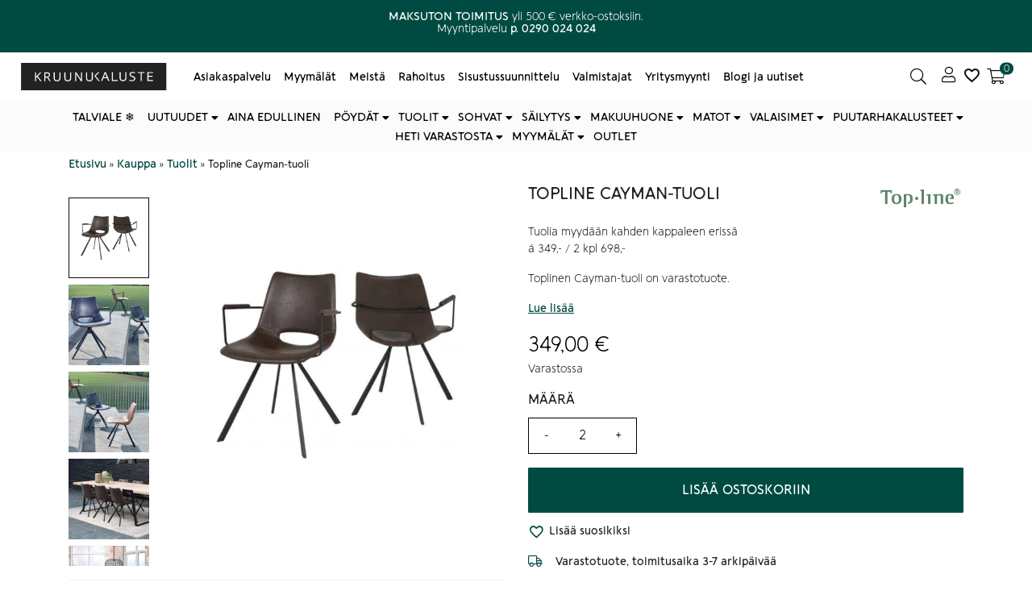

--- FILE ---
content_type: text/html; charset=UTF-8
request_url: https://kruunukaluste.fi/tuote/canett-cayman-tuoli/
body_size: 46555
content:
<!doctype html><html lang="fi"><head><script data-no-optimize="1">var litespeed_docref=sessionStorage.getItem("litespeed_docref");litespeed_docref&&(Object.defineProperty(document,"referrer",{get:function(){return litespeed_docref}}),sessionStorage.removeItem("litespeed_docref"));</script> <meta charset="utf-8" /><meta name="viewport" content="width=device-width, initial-scale=1.0, minimum-scale=1"><meta http-equiv="X-UA-Compatible" content="IE=edge,chrome=1"><link rel="profile" href="http://gmpg.org/xfn/11" /><link rel="pingback" href="https://kruunukaluste.fi/xmlrpc.php" /><meta name='robots' content='index, follow, max-image-preview:large, max-snippet:-1, max-video-preview:-1' /><style>img:is([sizes="auto" i], [sizes^="auto," i]) { contain-intrinsic-size: 3000px 1500px }</style> <script data-cfasync="false" data-pagespeed-no-defer>var gtm4wp_datalayer_name = "dataLayer";
	var dataLayer = dataLayer || [];
	const gtm4wp_use_sku_instead = 0;
	const gtm4wp_currency = 'EUR';
	const gtm4wp_product_per_impression = 5;
	const gtm4wp_clear_ecommerce = false;
	const gtm4wp_datalayer_max_timeout = 2000;</script> <title>Kruunukaluste | Topline | Cayman-tuoli</title><meta name="description" content="Toplinen Cayman-tuoli pyörii akselinsa ympäri ja tuolissa on tukevat käsinojat. Cayman-tuolit nopealla toimituksella heti varastosta – Kruunukalusteelta!" /><link rel="canonical" href="https://kruunukaluste.fi/tuote/canett-cayman-tuoli/" /><meta property="og:locale" content="fi_FI" /><meta property="og:type" content="product" /><meta property="og:title" content="Kruunukaluste | Topline | Cayman-tuoli" /><meta property="og:description" content="Toplinen Cayman-tuoli pyörii akselinsa ympäri ja tuolissa on tukevat käsinojat. Cayman-tuolit nopealla toimituksella heti varastosta – Kruunukalusteelta!" /><meta property="og:url" content="https://kruunukaluste.fi/tuote/canett-cayman-tuoli/" /><meta property="og:site_name" content="Kruunukaluste" /><meta property="article:modified_time" content="2025-04-06T21:13:21+00:00" /><meta property="og:image" content="https://kruunukaluste.fi/wp-content/uploads/2021/05/03412856-canett-cayman-kasinojatuoli-mustat-metallijalat.jpg" /><meta property="og:image:width" content="800" /><meta property="og:image:height" content="800" /><meta property="og:image:type" content="image/jpeg" /><meta property="og:image" content="https://cdn-fi.kruunukaluste.fi/wp-content/uploads/2021/05/canett-cayman-tuolit-miljoo.jpg" /><meta property="og:image:width" content="1000" /><meta property="og:image:height" content="1000" /><meta property="og:image:type" content="image/jpeg" /><meta property="og:image" content="https://cdn-fi.kruunukaluste.fi/wp-content/uploads/2021/05/canett-cayman-tuoli-ruskea-miljoo.jpg" /><meta property="og:image:width" content="1000" /><meta property="og:image:height" content="1000" /><meta property="og:image:type" content="image/jpeg" /><meta property="og:image" content="https://cdn-fi.kruunukaluste.fi/wp-content/uploads/2021/05/canett-cayman-tuoli-tummanruskea-miljoo.jpg" /><meta property="og:image:width" content="1000" /><meta property="og:image:height" content="1000" /><meta property="og:image:type" content="image/jpeg" /><meta property="og:image" content="https://cdn-fi.kruunukaluste.fi/wp-content/uploads/2021/05/canett-cayman-tuoli-tumma-miljoo.jpg" /><meta property="og:image:width" content="1000" /><meta property="og:image:height" content="1000" /><meta property="og:image:type" content="image/jpeg" /><meta name="twitter:card" content="summary_large_image" /><meta name="twitter:label1" content="Hinta" /><meta name="twitter:data1" content="349,00&nbsp;&euro;" /><meta name="twitter:label2" content="Saatavuus" /><meta name="twitter:data2" content="Varastossa" /> <script type="application/ld+json" class="yoast-schema-graph">{"@context":"https://schema.org","@graph":[{"@type":["WebPage","ItemPage"],"@id":"https://kruunukaluste.fi/tuote/canett-cayman-tuoli/","url":"https://kruunukaluste.fi/tuote/canett-cayman-tuoli/","name":"Kruunukaluste | Topline | Cayman-tuoli","isPartOf":{"@id":"https://kruunukaluste.fi/#website"},"primaryImageOfPage":{"@id":"https://kruunukaluste.fi/tuote/canett-cayman-tuoli/#primaryimage"},"image":{"@id":"https://kruunukaluste.fi/tuote/canett-cayman-tuoli/#primaryimage"},"thumbnailUrl":"https://cdn-fi.kruunukaluste.fi/wp-content/uploads/2021/05/03412856-canett-cayman-kasinojatuoli-mustat-metallijalat.jpg","description":"Toplinen Cayman-tuoli pyörii akselinsa ympäri ja tuolissa on tukevat käsinojat. Cayman-tuolit nopealla toimituksella heti varastosta – Kruunukalusteelta!","breadcrumb":{"@id":"https://kruunukaluste.fi/tuote/canett-cayman-tuoli/#breadcrumb"},"inLanguage":"fi","potentialAction":{"@type":"BuyAction","target":"https://kruunukaluste.fi/tuote/canett-cayman-tuoli/"}},{"@type":"ImageObject","inLanguage":"fi","@id":"https://kruunukaluste.fi/tuote/canett-cayman-tuoli/#primaryimage","url":"https://cdn-fi.kruunukaluste.fi/wp-content/uploads/2021/05/03412856-canett-cayman-kasinojatuoli-mustat-metallijalat.jpg","contentUrl":"https://cdn-fi.kruunukaluste.fi/wp-content/uploads/2021/05/03412856-canett-cayman-kasinojatuoli-mustat-metallijalat.jpg","width":800,"height":800,"caption":"Canett Cayman-tuoli"},{"@type":"BreadcrumbList","@id":"https://kruunukaluste.fi/tuote/canett-cayman-tuoli/#breadcrumb","itemListElement":[{"@type":"ListItem","position":1,"name":"Etusivu","item":"https://kruunukaluste.fi/"},{"@type":"ListItem","position":2,"name":"Kauppa","item":"https://kruunukaluste.fi/kauppa/"},{"@type":"ListItem","position":3,"name":"Tuolit","item":"https://kruunukaluste.fi/kauppa/tuolit/"},{"@type":"ListItem","position":4,"name":"Topline Cayman-tuoli"}]},{"@type":"WebSite","@id":"https://kruunukaluste.fi/#website","url":"https://kruunukaluste.fi/","name":"Kruunukaluste","description":"","publisher":{"@id":"https://kruunukaluste.fi/#organization"},"potentialAction":[{"@type":"SearchAction","target":{"@type":"EntryPoint","urlTemplate":"https://kruunukaluste.fi/?s={search_term_string}"},"query-input":{"@type":"PropertyValueSpecification","valueRequired":true,"valueName":"search_term_string"}}],"inLanguage":"fi"},{"@type":"Organization","@id":"https://kruunukaluste.fi/#organization","name":"Kruunukaluste Oy","url":"https://kruunukaluste.fi/","logo":{"@type":"ImageObject","inLanguage":"fi","@id":"https://kruunukaluste.fi/#/schema/logo/image/","url":"https://cdn-fi.kruunukaluste.fi/wp-content/uploads/2021/02/kruunukaluste_logo_desktop_menu.svg","contentUrl":"https://cdn-fi.kruunukaluste.fi/wp-content/uploads/2021/02/kruunukaluste_logo_desktop_menu.svg","width":1,"height":1,"caption":"Kruunukaluste Oy"},"image":{"@id":"https://kruunukaluste.fi/#/schema/logo/image/"},"sameAs":["https://www.facebook.com/Kruunukaluste/","https://www.instagram.com/kruunukaluste/?hl=fi","https://www.youtube.com/channel/UCKOvGbCGxYgzbXs04drnhag","https://fi.pinterest.com/kruunukaluste/"]}]}</script> <meta property="product:brand" content="Topline" /><meta property="product:price:amount" content="349.00" /><meta property="product:price:currency" content="EUR" /><meta property="og:availability" content="instock" /><meta property="product:availability" content="instock" /><meta property="product:retailer_item_id" content="03412274" /><meta property="product:condition" content="new" />
<style id="litespeed-ccss">img:is([sizes="auto"i],[sizes^="auto,"i]){contain-intrinsic-size:3000px 1500px}:root{--wp--preset--aspect-ratio--square:1;--wp--preset--aspect-ratio--4-3:4/3;--wp--preset--aspect-ratio--3-4:3/4;--wp--preset--aspect-ratio--3-2:3/2;--wp--preset--aspect-ratio--2-3:2/3;--wp--preset--aspect-ratio--16-9:16/9;--wp--preset--aspect-ratio--9-16:9/16;--wp--preset--color--black:#000000;--wp--preset--color--cyan-bluish-gray:#abb8c3;--wp--preset--color--white:#ffffff;--wp--preset--color--pale-pink:#f78da7;--wp--preset--color--vivid-red:#cf2e2e;--wp--preset--color--luminous-vivid-orange:#ff6900;--wp--preset--color--luminous-vivid-amber:#fcb900;--wp--preset--color--light-green-cyan:#7bdcb5;--wp--preset--color--vivid-green-cyan:#00d084;--wp--preset--color--pale-cyan-blue:#8ed1fc;--wp--preset--color--vivid-cyan-blue:#0693e3;--wp--preset--color--vivid-purple:#9b51e0;--wp--preset--gradient--vivid-cyan-blue-to-vivid-purple:linear-gradient(135deg,rgba(6,147,227,1) 0%,rgb(155,81,224) 100%);--wp--preset--gradient--light-green-cyan-to-vivid-green-cyan:linear-gradient(135deg,rgb(122,220,180) 0%,rgb(0,208,130) 100%);--wp--preset--gradient--luminous-vivid-amber-to-luminous-vivid-orange:linear-gradient(135deg,rgba(252,185,0,1) 0%,rgba(255,105,0,1) 100%);--wp--preset--gradient--luminous-vivid-orange-to-vivid-red:linear-gradient(135deg,rgba(255,105,0,1) 0%,rgb(207,46,46) 100%);--wp--preset--gradient--very-light-gray-to-cyan-bluish-gray:linear-gradient(135deg,rgb(238,238,238) 0%,rgb(169,184,195) 100%);--wp--preset--gradient--cool-to-warm-spectrum:linear-gradient(135deg,rgb(74,234,220) 0%,rgb(151,120,209) 20%,rgb(207,42,186) 40%,rgb(238,44,130) 60%,rgb(251,105,98) 80%,rgb(254,248,76) 100%);--wp--preset--gradient--blush-light-purple:linear-gradient(135deg,rgb(255,206,236) 0%,rgb(152,150,240) 100%);--wp--preset--gradient--blush-bordeaux:linear-gradient(135deg,rgb(254,205,165) 0%,rgb(254,45,45) 50%,rgb(107,0,62) 100%);--wp--preset--gradient--luminous-dusk:linear-gradient(135deg,rgb(255,203,112) 0%,rgb(199,81,192) 50%,rgb(65,88,208) 100%);--wp--preset--gradient--pale-ocean:linear-gradient(135deg,rgb(255,245,203) 0%,rgb(182,227,212) 50%,rgb(51,167,181) 100%);--wp--preset--gradient--electric-grass:linear-gradient(135deg,rgb(202,248,128) 0%,rgb(113,206,126) 100%);--wp--preset--gradient--midnight:linear-gradient(135deg,rgb(2,3,129) 0%,rgb(40,116,252) 100%);--wp--preset--font-size--small:13px;--wp--preset--font-size--medium:20px;--wp--preset--font-size--large:36px;--wp--preset--font-size--x-large:42px;--wp--preset--spacing--20:0.44rem;--wp--preset--spacing--30:0.67rem;--wp--preset--spacing--40:1rem;--wp--preset--spacing--50:1.5rem;--wp--preset--spacing--60:2.25rem;--wp--preset--spacing--70:3.38rem;--wp--preset--spacing--80:5.06rem;--wp--preset--shadow--natural:6px 6px 9px rgba(0, 0, 0, 0.2);--wp--preset--shadow--deep:12px 12px 50px rgba(0, 0, 0, 0.4);--wp--preset--shadow--sharp:6px 6px 0px rgba(0, 0, 0, 0.2);--wp--preset--shadow--outlined:6px 6px 0px -3px rgba(255, 255, 255, 1), 6px 6px rgba(0, 0, 0, 1);--wp--preset--shadow--crisp:6px 6px 0px rgba(0, 0, 0, 1)}button.pswp__button{box-shadow:none!important;background-image:url(https://cdn-fi.kruunukaluste.fi/wp-content/plugins/woocommerce/assets/css/photoswipe/default-skin/default-skin.png)!important}button.pswp__button,button.pswp__button--arrow--left::before,button.pswp__button--arrow--right::before{background-color:transparent!important}button.pswp__button--arrow--left,button.pswp__button--arrow--right{background-image:none!important}.pswp{display:none;position:absolute;width:100%;height:100%;left:0;top:0;overflow:hidden;-ms-touch-action:none;touch-action:none;z-index:1500;-webkit-text-size-adjust:100%;-webkit-backface-visibility:hidden;outline:0}.pswp *{-webkit-box-sizing:border-box;box-sizing:border-box}.pswp__bg{position:absolute;left:0;top:0;width:100%;height:100%;background:#000;opacity:0;-webkit-transform:translateZ(0);transform:translateZ(0);-webkit-backface-visibility:hidden;will-change:opacity}.pswp__scroll-wrap{position:absolute;left:0;top:0;width:100%;height:100%;overflow:hidden}.pswp__container{-ms-touch-action:none;touch-action:none;position:absolute;left:0;right:0;top:0;bottom:0}.pswp__container{-webkit-touch-callout:none}.pswp__bg{will-change:opacity}.pswp__container{-webkit-backface-visibility:hidden}.pswp__item{position:absolute;left:0;right:0;top:0;bottom:0;overflow:hidden}.pswp__button{width:44px;height:44px;position:relative;background:0 0;overflow:visible;-webkit-appearance:none;display:block;border:0;padding:0;margin:0;float:left;opacity:.75;-webkit-box-shadow:none;box-shadow:none}.pswp__button::-moz-focus-inner{padding:0;border:0}.pswp__button,.pswp__button--arrow--left:before,.pswp__button--arrow--right:before{background:url(https://cdn-fi.kruunukaluste.fi/wp-content/plugins/woocommerce/assets/css/photoswipe/default-skin/default-skin.png)0 0 no-repeat;background-size:264px 88px;width:44px;height:44px}.pswp__button--close{background-position:0-44px}.pswp__button--share{background-position:-44px -44px}.pswp__button--fs{display:none}.pswp__button--zoom{display:none;background-position:-88px 0}.pswp__button--arrow--left,.pswp__button--arrow--right{background:0 0;top:50%;margin-top:-50px;width:70px;height:100px;position:absolute}.pswp__button--arrow--left{left:0}.pswp__button--arrow--right{right:0}.pswp__button--arrow--left:before,.pswp__button--arrow--right:before{content:"";top:35px;background-color:rgb(0 0 0/.3);height:30px;width:32px;position:absolute}.pswp__button--arrow--left:before{left:6px;background-position:-138px -44px}.pswp__button--arrow--right:before{right:6px;background-position:-94px -44px}.pswp__share-modal{display:block;background:rgb(0 0 0/.5);width:100%;height:100%;top:0;left:0;padding:10px;position:absolute;z-index:1600;opacity:0;-webkit-backface-visibility:hidden;will-change:opacity}.pswp__share-modal--hidden{display:none}.pswp__share-tooltip{z-index:1620;position:absolute;background:#fff;top:56px;border-radius:2px;display:block;width:auto;right:44px;-webkit-box-shadow:0 2px 5px rgb(0 0 0/.25);box-shadow:0 2px 5px rgb(0 0 0/.25);-webkit-transform:translateY(6px);-ms-transform:translateY(6px);transform:translateY(6px);-webkit-backface-visibility:hidden;will-change:transform}.pswp__counter{position:relative;left:0;top:0;height:44px;font-size:13px;line-height:44px;color:#fff;opacity:.75;padding:0 10px;margin-inline-end:auto}.pswp__caption{position:absolute;left:0;bottom:0;width:100%;min-height:44px}.pswp__caption__center{text-align:left;max-width:420px;margin:0 auto;font-size:13px;padding:10px;line-height:20px;color:#ccc}.pswp__preloader{width:44px;height:44px;position:absolute;top:0;left:50%;margin-left:-22px;opacity:0;will-change:opacity;direction:ltr}.pswp__preloader__icn{width:20px;height:20px;margin:12px}@media screen and (max-width:1024px){.pswp__preloader{position:relative;left:auto;top:auto;margin:0;float:right}}.pswp__ui{-webkit-font-smoothing:auto;visibility:visible;opacity:1;z-index:1550}.pswp__top-bar{position:absolute;left:0;top:0;height:44px;width:100%;display:flex;justify-content:flex-end}.pswp__caption,.pswp__top-bar{-webkit-backface-visibility:hidden;will-change:opacity}.pswp__caption,.pswp__top-bar{background-color:rgb(0 0 0/.5)}.pswp__ui--hidden .pswp__button--arrow--left,.pswp__ui--hidden .pswp__button--arrow--right,.pswp__ui--hidden .pswp__caption,.pswp__ui--hidden .pswp__top-bar{opacity:.001}.woocommerce div.snize-recommendation-wrapper{overflow-x:visible}*,*::before,*::after{box-sizing:border-box}html{font-family:sans-serif;line-height:1.15;-webkit-text-size-adjust:100%}figure,header,main,nav{display:block}body{margin:0;font-family:-apple-system,BlinkMacSystemFont,"Segoe UI",Roboto,"Helvetica Neue",Arial,"Noto Sans",sans-serif,"Apple Color Emoji","Segoe UI Emoji","Segoe UI Symbol","Noto Color Emoji";font-size:1rem;font-display:swap;font-weight:400;line-height:1.5;color:#212529;text-align:left;background-color:#fff}h1,h2,h5{margin-top:0;margin-bottom:.5rem}p{margin-top:0;margin-bottom:1rem}ul{margin-top:0;margin-bottom:1rem}ul ul{margin-bottom:0}strong{font-weight:bolder}a{color:#007bff;text-decoration:none;background-color:#fff0}a:not([href]):not([tabindex]){color:inherit;text-decoration:none}figure{margin:0 0 1rem}img{vertical-align:middle;border-style:none}svg{overflow:hidden;vertical-align:middle}table{border-collapse:collapse}th{text-align:inherit}label{display:inline-block;margin-bottom:.5rem}button{border-radius:0}input,button,select{margin:0;font-family:inherit;font-size:inherit;line-height:inherit}button,input{overflow:visible}button,select{text-transform:none}select{word-wrap:normal}button,[type="button"],[type="submit"]{-webkit-appearance:button}button::-moz-focus-inner,[type="button"]::-moz-focus-inner,[type="submit"]::-moz-focus-inner{padding:0;border-style:none}input[type="radio"]{box-sizing:border-box;padding:0}[type="number"]::-webkit-inner-spin-button,[type="number"]::-webkit-outer-spin-button{height:auto}::-webkit-file-upload-button{font:inherit;-webkit-appearance:button}h1,h2,h5{margin-bottom:.5rem;font-weight:500;line-height:1.2}h1{font-size:2.5rem}h2{font-size:2rem}h5{font-size:1.125rem}@media (max-width:767.98px){h1{font-size:1.75rem}h2{font-size:1.5rem}h5{font-size:1rem}}.container{width:100%;padding-right:15px;padding-left:15px;margin-right:auto;margin-left:auto}@media (min-width:576px){.container{max-width:540px}}@media (min-width:768px){.container{max-width:720px}}@media (min-width:992px){.container{max-width:960px}}@media (min-width:1200px){.container{max-width:1140px}}.container-fluid{width:100%;padding-right:15px;padding-left:15px;margin-right:auto;margin-left:auto}.row{display:flex;flex-wrap:wrap;margin-right:-15px;margin-left:-15px}.col-12,.col,.col-md-6,.col-md{position:relative;width:100%;padding-right:15px;padding-left:15px}.col{flex-basis:0%;flex-grow:1;max-width:100%}.col-12{flex:0 0 100%;max-width:100%}@media (min-width:768px){.col-md{flex-basis:0%;flex-grow:1;max-width:100%}.col-md-6{flex:0 0 50%;max-width:50%}}.fade:not(.show){opacity:0}.collapse:not(.show){display:none}.dropdown{position:relative}.dropdown-menu{position:absolute;top:100%;left:0;z-index:1000;display:none;float:left;min-width:10rem;padding:.5rem 0;margin:.125rem 0 0;font-size:1rem;color:#212529;text-align:left;list-style:none;background-color:#fff;background-clip:padding-box;border:1px solid rgb(0 0 0/.15);border-radius:.25rem}.nav{display:flex;flex-wrap:wrap;padding-left:0;margin-bottom:0;list-style:none}.nav-link{display:block;padding:.5rem 1rem}.navbar{position:relative;display:flex;flex-wrap:wrap;align-items:center;justify-content:space-between;padding:.5rem 1rem}.navbar-brand{display:inline-block;padding-top:.3125rem;padding-bottom:.3125rem;margin-right:1rem;font-size:1.25rem;line-height:inherit;white-space:nowrap}.navbar-nav{display:flex;flex-direction:column;padding-left:0;margin-bottom:0;list-style:none}.navbar-nav .nav-link{padding-right:0;padding-left:0}.navbar-nav .dropdown-menu{position:static;float:none}.navbar-collapse{flex-basis:100%;flex-grow:1;align-items:center}.navbar-toggler{padding:.25rem .75rem;font-size:1.25rem;line-height:1;background-color:#fff0;border:1px solid #fff0;border-radius:.25rem}@media (min-width:992px){.navbar-expand-lg{flex-flow:row nowrap;justify-content:flex-start}.navbar-expand-lg .navbar-nav{flex-direction:row}.navbar-expand-lg .navbar-nav .dropdown-menu{position:absolute}.navbar-expand-lg .navbar-nav .nav-link{padding-right:.5rem;padding-left:.5rem}.navbar-expand-lg .navbar-collapse{display:flex!important;flex-basis:auto}.navbar-expand-lg .navbar-toggler{display:none}}.navbar-expand{flex-flow:row nowrap;justify-content:flex-start}.navbar-expand .navbar-nav{flex-direction:row}.navbar-expand .navbar-nav .nav-link{padding-right:.5rem;padding-left:.5rem}.card-body{flex:1 1 auto;padding:1.25rem}.close{float:right;font-size:1.5rem;font-weight:700;line-height:1;color:#000;text-shadow:0 1px 0#fff;opacity:.5}button.close{padding:0;background-color:#fff0;border:0;appearance:none}.modal{position:fixed;top:0;left:0;z-index:1050;display:none;width:100%;height:100%;overflow:hidden;outline:0}.modal-dialog{position:relative;width:auto;margin:.5rem}.modal.fade .modal-dialog{transform:translate(0,-50px)}.modal-dialog-centered{display:flex;align-items:center;min-height:calc(100% - 1rem)}.modal-dialog-centered::before{display:block;height:calc(100vh - 1rem);content:""}.modal-content{position:relative;display:flex;flex-direction:column;width:100%;background-color:#fff;background-clip:padding-box;border:1px solid rgb(0 0 0/.2);border-radius:.3rem;outline:0}.modal-header{display:flex;align-items:flex-start;justify-content:space-between;padding:1rem 1rem;border-bottom:1px solid #dee2e6;border-top-left-radius:.3rem;border-top-right-radius:.3rem}.modal-header .close{padding:1rem 1rem;margin:-1rem -1rem -1rem auto}.modal-title{margin-bottom:0;line-height:1.5}.modal-body{position:relative;flex:1 1 auto;padding:1rem}.modal-footer{display:flex;align-items:center;justify-content:flex-end;padding:1rem;border-top:1px solid #dee2e6;border-bottom-right-radius:.3rem;border-bottom-left-radius:.3rem}@media (min-width:576px){.modal-dialog{max-width:500px;margin:1.75rem auto}.modal-dialog-centered{min-height:calc(100% - 3.5rem)}.modal-dialog-centered::before{height:calc(100vh - 3.5rem)}}.d-none{display:none!important}.d-flex{display:flex!important}.justify-content-center{justify-content:center!important}.position-relative{position:relative!important}.sr-only{position:absolute;width:1px;height:1px;padding:0;overflow:hidden;clip:rect(0,0,0,0);white-space:nowrap;border:0}.mb-0{margin-bottom:0!important}.my-1{margin-top:.25rem!important}.my-1{margin-bottom:.25rem!important}.mb-5{margin-bottom:3rem!important}.py-2{padding-top:.5rem!important}.py-2{padding-bottom:.5rem!important}.px-3{padding-right:1rem!important}.px-3{padding-left:1rem!important}.invisible{visibility:hidden!important}.fas,.far{-moz-osx-font-smoothing:grayscale;-webkit-font-smoothing:antialiased;display:inline-block;font-style:normal;font-variant:normal;text-rendering:auto;line-height:1}.fa-3x{font-size:3em}.fa-angle-left:before{content:""}.fa-bars:before{content:""}.fa-search:before{content:""}.sr-only{border:0;clip:rect(0,0,0,0);height:1px;margin:-1px;overflow:hidden;padding:0;position:absolute;width:1px}.fas{font-family:"Font Awesome 5 Pro";font-weight:900}.far{font-family:"Font Awesome 5 Pro";font-weight:400}#menuCheckout .modal-dialog{margin:0 0 0 auto;max-width:320px;height:100%;background-color:#fff;transform:translate3d(0,0,0);-webkit-transform:translate3d(0,0,0)}@media (max-width:991.98px){#menuCheckout .modal-dialog{max-width:90%}}@media (min-width:992px){#menuCheckout .modal-dialog{max-width:600px}}#menuCheckout .modal-content{border:none}#menuCheckout .modal-content button.close{position:absolute;right:5%;top:1rem}#menuCheckout .modal-footer .button{width:100%}.w-100{width:100%}.benefit-bar p{font-size:.75rem;margin-bottom:0;height:64px}@media screen and (min-width:361px){.benefit-bar p{height:48px}}@media screen and (min-width:483px){.benefit-bar p{height:32px}}.benefits{display:-webkit-box;display:-moz-box;display:-ms-flexbox;display:-webkit-flex;display:flex;align-items:center}.benefit{flex-basis:0%;flex-grow:1;max-width:100%;position:relative;width:100%}header{position:relative}.main-menu{max-height:999px}.main-menu .fa-bars{font-size:1.5rem}.main-menu a{color:inherit}.main-menu .my-account{position:relative;padding:0 .5rem}@media (min-width:992px){.main-menu .my-account{margin-left:auto}}.main-menu button{border:none;background-color:#fff0;position:relative;color:inherit}.main-menu .icon{display:inline-block}.main-menu .icon:before{content:"";display:block;font-family:"Font Awesome 5 Pro";text-align:center;font-weight:900;font-size:1.5rem;line-height:1}@media (max-width:991.98px){.main-menu .icon{line-height:1}}@media (max-width:991.98px){.main-menu .navbar{justify-content:normal;padding:.5rem}}.navbar-toggler{padding-left:0;padding-right:1rem}.open-minicart:before{content:"";display:block;font-family:"Font Awesome 5 Pro";text-align:center;font-weight:900;font-size:1.5rem}@media (min-width:768px){.open-minicart:before{line-height:1}}@media (min-width:992px){.icon--no-text .search-button span:not(.count),.icon--no-text .my-account span:not(.count),.icon--no-text .open-minicart span:not(.count){display:none}.icon--no-text .header-cart-count{right:0}}@media (max-width:991.98px){.icon-text--mobile-no span:not(.count){display:none}.main-menu .search-button,.main-menu .open-minicart,.main-menu .my-account{line-height:1;max-width:60px;text-align:center}}.search-form-icon{display:none;opacity:0;position:fixed;z-index:10}.logo-main-menu-wrapper{display:-webkit-box;display:-moz-box;display:-ms-flexbox;display:-webkit-flex;display:flex;flex:0 0 33.33333%;max-width:33.33333%;position:relative;width:auto}@media (min-width:768px){.logo-main-menu-wrapper.search--icon{flex-basis:0%;flex-grow:1;max-width:100%}.logo-main-menu-wrapper.search--icon .navbar-brand{flex:0 0 auto;max-width:50%}}.navbar-brand{flex:0 0 auto;max-width:50%;position:relative;width:auto}@media (max-width:767.98px){.navbar-brand{flex-basis:0%;flex-grow:1;max-width:100%;margin:0 auto}}.nav-main-menu{flex-basis:0%;flex-grow:1;max-width:100%;width:100%;position:relative;padding:0}@media (max-width:991.98px){.nav-main-menu{display:none}}.nav-main-menu .navbar-nav{flex-wrap:wrap}.nav-main-menu .nav-link{display:inline}.search-button{margin-left:auto}.search-button:before{content:"";display:block;font-family:"Font Awesome 5 Pro";text-align:center;font-weight:900;font-size:1.5rem}@media (min-width:768px){.search-button:before{line-height:1}}.search-layer{position:absolute;width:100%;height:100%;left:0;top:0;background-color:rgb(12 12 12/.3);display:none;opacity:0}.searchform--input{display:flex;position:relative;border-radius:1.5rem;-webkit-border-radius:1.5rem;-moz-border-radius:1.5rem;-ms-border-radius:1.5rem;-webkit-border:1px solid;-moz-border:1px solid;-ms-border:1px solid;border:1px solid;overflow:hidden}.searchform--input input{background-color:#fff;width:100%;padding:.25rem 0 .25rem .75rem;border:0;border-top-left-radius:1.5rem;border-bottom-left-radius:1.5rem;padding-right:30px}.searchform--input button{background-color:#fff;color:#0c0c0c;width:0;margin-left:-30px;padding:0}.bottom-menu{max-height:999px}@media (max-width:991.98px){.bottom-menu .navbar{padding:0 1rem}.bottom-menu .navbar li:not(.col-md){padding:.5rem 0}}.bottom-menu .nav{margin:0 auto;justify-content:center}.bottom-menu .nav>li>a{padding:.5rem;position:relative;color:inherit}.bottom-menu .dropdown-menu{width:100%;margin:0 auto;left:0;right:0;border-radius:0;-webkit-box-shadow:0 400px 20px 390px rgb(0 0 0/.3);box-shadow:0 400px 20px 390px rgb(0 0 0/.3);border-top:0}.bottom-menu .dropdown-menu .yamm-content{padding:1rem 0;width:100%;max-width:calc(100% - 2rem);margin:0 auto}.bottom-menu .dropdown-menu .dropdown>a{margin-bottom:1rem}.bottom-menu .dropdown-menu .dropdown ul{list-style:none;padding-left:0}.bottom-menu .dropdown-menu .dropdown ul.yamm-fw{margin-top:.875rem}@media (min-width:992px){.bottom-menu ul.nav li.dropdown ul.dropdown-menu{visibility:hidden;display:block}}#breadcrumbs span{font-size:.8rem}::-webkit-input-placeholder{color:#999}::-moz-placeholder{color:#999}:-ms-input-placeholder{color:#999}:-moz-placeholder{color:#999}#modalMenu .modal-dialog{background-color:#fff;margin:0;height:100%;max-width:100%;transform:translate3d(0,0,0);-webkit-transform:translate3d(0,0,0)}.mobile-menu .modal-header{flex-wrap:wrap;position:relative;border:0}.mobile-menu .modal-dialog .modal-content{border:none;border-radius:0;-webkit-border-radius:0;-moz-border-radius:0;-ms-border-radius:0}.mobile-menu .modal-footer{display:block;border:0}.mobile-menu .close{margin:-.5rem auto -1rem 0;padding:1rem 0;position:relative;opacity:1}.mobile-menu .dropdown>a:after{content:"";font-family:"Font Awesome 5 Pro";font-weight:900;position:absolute;right:0;top:50%;transform:translateY(-50%)}.mobile-menu .nav{margin-left:1rem;margin-right:1rem}.mobile-menu .nav>li a{display:inline-block;width:100%;margin-bottom:0;position:relative;font-weight:700;text-transform:uppercase}.mobile-menu .nav li{padding:.5rem 0;display:inline-block;width:100%}.mobile-menu .dropdown-menu{top:0;position:absolute;opacity:1;width:100%;z-index:9;display:none;border:0}.mobile-menu .dropdown-menu .dropdown{padding:0 1rem}.mobile-menu .dropdown-menu .dropdown>a{padding:.5rem 0}.mobile-menu .yamm .dropdown-menu{right:-200%}.mobile-menu .yamm .yamm-content{padding:.5rem 1rem 1rem 1rem;background-color:#fff}.mobile-menu .yamm .yamm-content a:after{content:none}.mobile-menu .yamm .yamm-content>div>li:not(.dropdown){padding:.5rem 1rem}.mobile-menu .yamm-fw{list-style:none;padding-left:0}.yamm .dropdown{position:static}.yamm .dropdown-menu{left:auto}.yamm .yamm-content{padding:1rem}body:after{content:url(https://cdn-fi.kruunukaluste.fi/wp-content/themes/bgh-theme/assets/images/sbi-sprite.png);display:none}@media (max-width:767.98px){html{font-size:95%}}body{font-family:"Raleway",sans-serif}img{max-width:100%;height:auto}.text-center{text-align:center}.button{padding:.5rem 2rem;border:0;display:inline-block;text-align:center;text-decoration:none;vertical-align:middle;line-height:1.5;border:1px solid}@media (max-width:767.98px){.button{padding:.5rem .75rem}}.hide-menu-column>a{display:none!important}.screen-reader-text{border:0;clip:rect(1px,1px,1px,1px);clip-path:inset(50%);height:1px;margin:-1px;overflow:hidden;padding:0;position:absolute;width:1px;word-wrap:normal!important}.back_to_top{position:fixed;bottom:20px;right:20px;background:rgb(0 0 0/.8);width:30px;height:30px;text-decoration:none;visibility:hidden;opacity:0;z-index:10000;border-radius:50%;-webkit-border-radius:50%}a.back_to_top{color:#fff;text-align:center;font-size:1.5em}.back_to_top svg{top:50%;left:50%;-ms-transform:translateX(-50%) translateY(-50%);transform:translateX(-50%) translateY(-50%);transform-style:preserve-3d;position:absolute;fill:#fff;margin:0;opacity:.8;font-size:19px}main{position:relative}main a{text-decoration:underline}.carousel-row .arrow{position:absolute;top:50%;transform:translateY(-50%)}.carousel-row .arrow.left{left:0}.card img{width:100%}.card-body{display:-webkit-box;display:-moz-box;display:-ms-flexbox;display:-webkit-flex;display:flex;-webkit-flex-direction:column;-moz-flex-direction:column;-ms-flex-direction:column;flex-direction:column}.card-body a{margin-top:auto}.summary{position:relative;z-index:99;width:100%;padding-right:15px;padding-left:15px}@media (max-width:767.98px){.summary{margin-top:0}}@media (min-width:768px){.summary{flex:0 0 50%;max-width:50%}}.summary h1.product_title{font-size:1.25rem;font-weight:700}.summary h2.link-to-brand{font-size:1rem;font-weight:400;line-height:1.5}.summary .quantity{display:-webkit-box;display:-moz-box;display:-ms-flexbox;display:-webkit-flex;display:flex;flex-wrap:wrap}.summary .quantity label:not(.screen-reader-text){width:100%}.summary .quantity input{width:45px;height:45px;border-radius:0;text-align:center}.summary .quantity input.qty{border-top:1px solid;border-bottom:1px solid;border-left:0;border-right:0}.summary .quantity input.plus,.summary .quantity input.minus{-webkit-border:1px solid;-moz-border:1px solid;-ms-border:1px solid;border:1px solid;background-color:#fff0}.summary .quantity input.minus{border-right:0}.summary .quantity input.plus{border-left:0}.summary .variations select{padding:.25rem;margin-bottom:.5rem;display:block}.summary .variations label{margin-bottom:0}.summary .variations .reset_variations{display:block;margin-top:.5rem}.summary .variation{margin-bottom:.5rem}@media (min-width:768px){.summary .sticky{position:-webkit-sticky;position:sticky;top:6rem}}.summary .cart{opacity:1;width:100%}.image-variation{display:inline-block}.image-variation input{position:absolute;opacity:0;width:0;height:0}.image-variation img{width:70px;-webkit-border:2px solid #fff0;-moz-border:2px solid #fff0;-ms-border:2px solid #fff0;border:2px solid #fff0}.radio-variation{border-bottom:1px solid #0c0c0c;margin-bottom:.5rem;padding-bottom:.5rem;display:-webkit-box;display:-moz-box;display:-ms-flexbox;display:-webkit-flex;display:flex;align-items:center}.radio-variation input[type="radio"]{-webkit-appearance:none;-moz-appearance:none;appearance:none;height:20px;line-height:1.25;width:auto;padding:0 .5rem 0 0;border:0}.radio-variation input[type="radio"]:after{content:"";width:20px;height:inherit;border:solid 1px;display:block;border-radius:.375rem;-webkit-border-radius:.375rem;-moz-border-radius:.375rem;-ms-border-radius:.375rem}.radio-variation label{width:100%}.woocommerce-product-gallery figure{margin-bottom:0}.product-images{position:relative;width:100%;padding-right:15px;padding-left:15px}@media (min-width:768px){.product-images{flex:0 0 50%;max-width:50%}}.product-image-gallery{position:relative;overflow:hidden}@media screen and (max-width:415px){.product-image-gallery{min-height:346px!important}}@media screen and (max-width:992px){.product-image-gallery{min-height:360px!important}}@media screen and (max-width:1350px){.product-image-gallery{min-height:473px!important}}.woocommerce-tabs .card-body{padding-left:0}.woocommerce-tabs .shop_attributes p{margin-bottom:0}:root{--nmww--modal-spacing:30px;--nmww--color-overlay:rgba(40,40,40, 0.3)}@media (max-width:749px){:root{--nmww--modal-spacing:20px}}[class^="nmww-icon-"]{font-family:"nmww-icon"!important;speak:never;font-style:normal;font-weight:400;font-variant:normal;text-transform:none;line-height:1;-webkit-font-smoothing:antialiased;-moz-osx-font-smoothing:grayscale}.nmww-icon-close:before{content:""}.nmww-icon-heart-outline:before{content:""}@-webkit-keyframes nmwwSpin{0%{transform:rotate(0deg)}100%{transform:rotate(360deg)}}@keyframes nmwwSpin{0%{transform:rotate(0deg)}100%{transform:rotate(360deg)}}.nmww-button *,.nmww-button{-webkit-box-sizing:border-box;box-sizing:border-box}body:not(.nmww-buttons-ready) .nmww-button{opacity:0!important}.nmww-button i{position:relative}.nmww-button i:after{position:absolute;left:0;z-index:100;font-family:"nmww-icon";line-height:1;-webkit-font-smoothing:antialiased;-moz-osx-font-smoothing:grayscale;content:"";opacity:0}.nmww-button-single-product-wrapper{clear:both;width:100%}body:not(.nmww-buttons-ready) .nmww-button-single-product-wrapper{display:none}.nmww-button.for-single-product-summary{position:relative;display:inline-flex;align-items:center;margin-top:.75rem;padding-left:1.625rem}.nmww-button.for-single-product-summary i{position:absolute;left:0;font-size:1.25rem;line-height:1}.nmww-button.for-single-product-summary:not(.added) .nmww-button-title:last-of-type{display:none}.nmww-panel *,.nmww-panel{-webkit-box-sizing:border-box;box-sizing:border-box}.nmww-panel *:not(.button){margin:0;padding:0}.nmww-panel{position:fixed;top:0;right:0;left:auto;z-index:10020;width:calc(100% - var(--nmww--modal-spacing));max-width:480px;height:100%;margin:0;padding:0;border:0 none;backface-visibility:hidden;transform:translateX(100%);background-color:var(--nmww--color-background)}.nmww-panel .nmww-panel-inner{height:100%}.nmww-panel .nmww-panel-contents{display:none;flex-direction:column;justify-content:space-between;height:100%;max-height:-webkit-fill-available;max-height:-moz-available;max-height:fill-available}.nmww-panel.is-loading:not(.has-items) .nmww-panel-inner:before{position:absolute;top:50%;left:50%;z-index:100;display:block;content:" ";width:28px;height:28px;margin:-.5rem -.5rem 0 0;border-width:1px;border-style:solid;border-color:var(--nmww--color-foreground) var(--nmww--color-foreground) var(--nmww--color-background) var(--nmww--color-background);border-radius:2rem;transform:translateZ(0);-webkit-animation:nmwwSpin 0.6s infinite linear;animation:nmwwSpin 0.6s infinite linear}.nmww-panel .nmww-panel-empty{display:none;flex-direction:column;height:100%;padding-top:max(80px,12vh);padding-right:var(--nmww--modal-spacing);padding-bottom:40px;padding-left:var(--nmww--modal-spacing);text-align:center}.nmww-panel .nmww-panel-header{position:relative;padding:26px var(--nmww--modal-spacing)}.nmww-panel .nmww-panel-title{display:block;font-size:18px;line-height:1.5;margin:0}.nmww-panel #nmww-panel-close{position:absolute;top:30px;right:var(--nmww--modal-spacing);z-index:10;display:flex;justify-content:center;align-items:center;font-size:20px;line-height:1;text-decoration:none}.nmww-panel #nmww-panel-items{position:relative;flex-grow:1;overflow-y:auto;-webkit-overflow-scrolling:touch;-ms-overflow-style:none;scrollbar-width:none;padding:0 var(--nmww--modal-spacing)}.nmww-panel #nmww-panel-items::-webkit-scrollbar{display:none}.nmww-panel .nmww-panel-actions{padding:30px var(--nmww--modal-spacing) 32px;border-top:1px solid var(--nmww--color-border)}.nmww-panel .nmww-panel-actions .button{display:flex;align-items:center;justify-content:center;width:100%;font-size:16px;margin:0;text-align:center}@media (max-width:1080px){.nmww-panel .nmww-panel-actions{padding-bottom:30px}}#nmww-panel-overlay{position:fixed;top:0;left:0;z-index:1001;content:"";opacity:0;visibility:hidden;width:1px;height:1px;margin:0;padding:0;transform:translateX(0);background-color:var(--nmww--color-overlay)}:root{--nmww--color-button:#247f75;--nmww--color-border:#e3e3e3;--nmww--color-buttons-font:#ffffff;--nmww--color-buttons-background:#247f75;--nmww--color-foreground:#247f75;--nmww--color-background:#ffffff}.main-menu .icon::before{font-weight:300;font-size:1.25rem}.logo-main-menu-wrapper{flex:0 0 50%;max-width:50%}.open-minicart{display:flex}.open-minicart:before{font-weight:300;font-size:1.25rem}.search-button{margin-right:5px}.search-button::before{font-weight:300;font-size:1.25rem}.header-cart-count{-webkit-box-sizing:border-box;box-sizing:border-box;align-items:center;justify-content:center;font-size:12px;font-weight:400;color:var(--nmww--color-background);min-width:15px;height:15px;padding:0 5px;white-space:nowrap;transform:translate(-7px,calc(-50%));border-radius:20px;background-color:var(--nmww--color-foreground);border:unset;line-height:1.2}@media (max-width:991.98px){.header-cart-count{top:54px;right:0rem}}@media (min-width:992px){.header-cart-count{top:57px;right:0.5rem!important}}html{scroll-behavior:smooth}.logo{width:200px;height:34px;aspect-ratio:200/34}@media (min-width:1400px){.container{margin:auto;max-width:1380px}}body,p,a,label,select,option{font-family:"Aquawax-Fx",sans-serif}body{height:100%;min-height:100vh;display:flex;flex-direction:column}main{min-height:100vh}h1,h2,h5{font-weight:400;font-family:"Aquawax-Fx",sans-serif}p,a{font-size:14px;font-family:"Aquawax-Fx",sans-serif}a{font-weight:700}h1{font-size:2.5rem}@media (max-width:767.98px){h1{font-size:1.75rem}}h2{font-size:2rem}@media (max-width:767.98px){h2{font-size:1.5rem}}@media (max-width:767.98px){h5{font-size:1rem}}button,.button{border:1px solid #fff0;border-radius:1px}header .navbar ul li a{font-weight:400}header .navbar #menu-bottom-menu>li.hide-menu-column{display:none}header .navbar #menu-bottom-menu li a{text-transform:uppercase}.benefits p{font-size:14px;min-height:2.8em}@media (max-width:767.98px){.benefits{flex-wrap:wrap;flex-direction:column}}.benefits div.benefit{padding:5px;text-align:center;line-height:1.1;min-height:min-content}.benefits div.benefit a{white-space:nowrap}.card .card-body{min-height:10em;flex:1 1 auto;hyphens:auto;padding:.7rem}.arrow{background-color:#fff;padding:.25rem 1.25rem .25rem 1.25rem;z-index:1000}.arrow:before{font-size:2rem}@media (max-width:767.98px){.arrow:before{font-size:1.5rem}}.modal-footer button{border-radius:1px;border:1px solid #000;font-weight:700;font-size:14px}header .navbar-brand{z-index:1}header .searchform{z-index:200}header .searchform--input{margin-top:0rem}header .searchform--input #searchsubmit{padding-right:.5rem}header .open-minicart{z-index:1}.navbar-collapse .dropdown a{margin-right:.5rem;position:relative}.navbar-collapse .dropdown a::after{content:"";font-family:"Font Awesome 5 Pro";font-display:swap;font-weight:700;position:absolute;right:-5px;top:7px}.navbar-collapse .dropdown .dropdown-menu{width:auto;-webkit-box-shadow:0 5px 7px 1px rgb(0 0 0/.3);box-shadow:0 5px 7px 1px rgb(0 0 0/.3);right:unset;left:auto}.navbar-collapse .dropdown .dropdown-menu .yamm-content{max-width:unset}.navbar-collapse .dropdown .dropdown-menu .yamm-content .row{margin:auto 0}.navbar-collapse .dropdown .dropdown-menu .yamm-content .row li{text-align:left;padding-right:2rem;padding-left:2rem}.navbar-collapse .dropdown .dropdown-menu .yamm-content .row li ul li{padding-left:0;padding-right:0}.navbar-collapse .dropdown .dropdown-menu .yamm-content .row li ul li a{color:#000}.navbar-collapse .dropdown .dropdown-menu .yamm-content .row li ul li a::after{content:""}.navbar-collapse .dropdown .dropdown-menu .yamm-content .row li .elementy-ul{margin-top:0}#modalMenu .modal-menu-content ul li a{color:#000;font-weight:400}#modalMenu .modal-menu-content ul li a::after{color:#247f75}#modalMenu .modal-menu-content ul li ul{text-align:left}.back_to_top{right:90px!important}#breadcrumbs .row{min-height:2em}.nmww-wishlist-button{margin-right:0.5rem!important}.nmww-button-single-product-wrapper .nmww-button .nmww-icon-heart-outline{color:#247f75!important}.main-menu .icon::before{font-weight:300;font-size:1.25rem}.logo-main-menu-wrapper{flex:0 0 50%;max-width:50%}.open-minicart{display:flex}.open-minicart:before{font-weight:300;font-size:1.25rem}.search-button{margin-right:5px}.search-button::before{font-weight:300;font-size:1.25rem}.header-cart-count{-webkit-box-sizing:border-box;box-sizing:border-box;align-items:center;justify-content:center;font-size:12px;font-weight:400;color:var(--nmww--color-background);min-width:15px;height:15px;padding:0 5px;white-space:nowrap;transform:translate(-7px,calc(-50%));border-radius:20px;background-color:var(--nmww--color-foreground);border:unset;line-height:1.2}@media (max-width:991.98px){.header-cart-count{top:54px;right:0rem}}@media (min-width:992px){.header-cart-count{top:57px;right:0.5rem!important}}.main-menu .icon::before{font-weight:300;font-size:1.25rem}.logo-main-menu-wrapper{flex:0 0 50%;max-width:50%}.open-minicart{display:flex}.open-minicart:before{font-weight:300;font-size:1.25rem}.search-button{margin-right:5px}.search-button::before{font-weight:300;font-size:1.25rem}.header-cart-count{-webkit-box-sizing:border-box;box-sizing:border-box;align-items:center;justify-content:center;font-size:12px;font-weight:400;color:var(--nmww--color-background);min-width:15px;height:15px;padding:0 5px;white-space:nowrap;transform:translate(-7px,calc(-50%));border-radius:20px;background-color:var(--nmww--color-foreground);border:unset;line-height:1.2}@media (max-width:991.98px){.header-cart-count{top:54px;right:0rem}}@media (min-width:992px){.header-cart-count{top:57px;right:0.5rem!important}}.summary{width:100%;min-height:900px}.summary .sticky{display:flex;flex-wrap:wrap;align-items:center}@media (max-width:767.98px){.summary .sticky .product-brand-img{max-height:25px!important;max-width:40%}}@media (max-width:767.98px){.summary .sticky .product_title.entry-title{order:0}}@media (max-width:767.98px){.summary .sticky .price{order:1}}@media (max-width:767.98px){.summary .sticky .woocommerce-product-details__short-description{order:3}}@media (max-width:767.98px){.summary .sticky .link-to-brand{order:4}}@media (max-width:767.98px){.summary .sticky .variations_form.cart,.summary .sticky .cart{order:5}}.summary h1.product_title{width:80%;font-weight:400;text-transform:uppercase;font-family:"Maven Pro",sans-serif}@media (max-width:575.98px){.summary h1.product_title{width:100%}}.summary .price{font-size:1.6rem;margin-bottom:0;width:100%;display:flex}.summary .link-to-brand{display:none}.summary .woocommerce-product-details__short-description{margin-top:1rem}@media (max-width:767.98px){.summary .woocommerce-product-details__short-description{display:none}}.summary .variations{margin-top:1rem}.summary .variations .variation{margin-bottom:1.5rem}.summary .variations .variation>label{font-weight:700;text-transform:uppercase;margin-bottom:.5rem}.summary .value .image-variation{margin-right:5px}.summary .value .image-variation img{height:38px;width:auto;border:1px solid #A4A5A9}.summary .quantity{min-height:5em}.summary .quantity label{font-weight:700;text-transform:uppercase}.radio-variation input[type="radio"]:after{border-radius:25rem;-webkit-border-radius:25rem;-moz-border-radius:25rem;-ms-border-radius:25rem}.product-brand-img{margin-left:auto;max-width:20%;height:auto;max-height:70px}@media (max-width:575.98px){.product-brand-img{position:relative;padding-left:15px;display:flex;order:-1;width:auto;height:auto;max-width:unset;padding:0;margin-bottom:1.25rem;margin-left:0;max-height:25px;max-width:40%}}.issuuembed{width:100%!important}@media (max-width:575px){.product-images{width:100%;aspect-ratio:1/1.15;padding:0;min-height:435px}}img.cert{width:50px;height:auto;margin-bottom:1rem}.store-info-wrapper{display:flex;width:100%;margin-bottom:2rem}@media (max-width:767.98px){.store-info-wrapper{flex-direction:column;display:block}.store-info-wrapper .col-12:last-child{margin-top:1.5rem}}.modal-dialog{max-width:unset;width:60%}@media (max-width:767.98px){.modal-dialog{width:90%}}.read-more-cta{margin-bottom:1rem;display:block}.secondary-cta{background-color:#020202;color:#fff;border-color:#000}.woocommerce-Price-amount{color:#000}a{color:#004b41}.main-menu{background-color:#fff;color:#000}.bottom-menu{background-color:#fbfbfb;color:#000}.benefit-bar{background-color:#004b41;color:#fff}.quantity input::-webkit-outer-spin-button,.quantity input::-webkit-inner-spin-button{display:none;margin:0}.quantity input.qty{appearance:textfield;-webkit-appearance:none;-moz-appearance:textfield}.variation.pa_koko input[type="radio"]{appearance:none;outline:none;border-radius:0;background-color:#fff0;padding:0;box-sizing:border-box}.variation.pa_koko .radio-variation{display:none}.rudr-variation-radios{display:flex;flex-wrap:wrap;justify-content:left;align-items:center;margin:0;padding:0}.rudr-variation-radios input[type="radio"]+label{display:flex;flex-direction:column;justify-content:center;align-items:center;margin:0;padding:10px;border:1px solid #000;border-radius:5%;margin:5px}</style><style>div.issuuembed,section.cross-sells,section.upsells,section.reviews,div.store-info-wrapper,div.product div.badge{content-visibility:auto;contain-intrinsic-size:1px 1000px;}</style><script>!function(a){"use strict";var b=function(b,c,d){function e(a){return h.body?a():void setTimeout(function(){e(a)})}function f(){i.addEventListener&&i.removeEventListener("load",f),i.media=d||"all"}var g,h=a.document,i=h.createElement("link");if(c)g=c;else{var j=(h.body||h.getElementsByTagName("head")[0]).childNodes;g=j[j.length-1]}var k=h.styleSheets;i.rel="stylesheet",i.href=b,i.media="only x",e(function(){g.parentNode.insertBefore(i,c?g:g.nextSibling)});var l=function(a){for(var b=i.href,c=k.length;c--;)if(k[c].href===b)return a();setTimeout(function(){l(a)})};return i.addEventListener&&i.addEventListener("load",f),i.onloadcssdefined=l,l(f),i};"undefined"!=typeof exports?exports.loadCSS=b:a.loadCSS=b}("undefined"!=typeof global?global:this);!function(a){if(a.loadCSS){var b=loadCSS.relpreload={};if(b.support=function(){try{return a.document.createElement("link").relList.supports("preload")}catch(b){return!1}},b.poly=function(){for(var b=a.document.getElementsByTagName("link"),c=0;c<b.length;c++){var d=b[c];"preload"===d.rel&&"style"===d.getAttribute("as")&&(a.loadCSS(d.href,d,d.getAttribute("media")),d.rel=null)}},!b.support()){b.poly();var c=a.setInterval(b.poly,300);a.addEventListener&&a.addEventListener("load",function(){b.poly(),a.clearInterval(c)}),a.attachEvent&&a.attachEvent("onload",function(){a.clearInterval(c)})}}}(this);</script> <link data-optimized="1" data-asynced="1" as="style" onload="this.onload=null;this.rel='stylesheet'"  rel='preload' id='woo-conditional-shipping-blocks-style-css' href='https://cdn-fi.kruunukaluste.fi/wp-content/litespeed/css/831bcc2e9589c0920fa8e6403e0cba5a.css?ver=cba5a' type='text/css' media='all' /><link data-optimized="1" data-asynced="1" as="style" onload="this.onload=null;this.rel='stylesheet'"  rel='preload' id='woo-carrier-agents-blocks-style-css' href='https://cdn-fi.kruunukaluste.fi/wp-content/litespeed/css/940ad55c111cf47e5fc12ce37fbbf6f1.css?ver=bf6f1' type='text/css' media='all' /><style id='classic-theme-styles-inline-css' type='text/css'>/*! This file is auto-generated */
.wp-block-button__link{color:#fff;background-color:#32373c;border-radius:9999px;box-shadow:none;text-decoration:none;padding:calc(.667em + 2px) calc(1.333em + 2px);font-size:1.125em}.wp-block-file__button{background:#32373c;color:#fff;text-decoration:none}</style><style id='global-styles-inline-css' type='text/css'>:root{--wp--preset--aspect-ratio--square: 1;--wp--preset--aspect-ratio--4-3: 4/3;--wp--preset--aspect-ratio--3-4: 3/4;--wp--preset--aspect-ratio--3-2: 3/2;--wp--preset--aspect-ratio--2-3: 2/3;--wp--preset--aspect-ratio--16-9: 16/9;--wp--preset--aspect-ratio--9-16: 9/16;--wp--preset--color--black: #000000;--wp--preset--color--cyan-bluish-gray: #abb8c3;--wp--preset--color--white: #ffffff;--wp--preset--color--pale-pink: #f78da7;--wp--preset--color--vivid-red: #cf2e2e;--wp--preset--color--luminous-vivid-orange: #ff6900;--wp--preset--color--luminous-vivid-amber: #fcb900;--wp--preset--color--light-green-cyan: #7bdcb5;--wp--preset--color--vivid-green-cyan: #00d084;--wp--preset--color--pale-cyan-blue: #8ed1fc;--wp--preset--color--vivid-cyan-blue: #0693e3;--wp--preset--color--vivid-purple: #9b51e0;--wp--preset--gradient--vivid-cyan-blue-to-vivid-purple: linear-gradient(135deg,rgba(6,147,227,1) 0%,rgb(155,81,224) 100%);--wp--preset--gradient--light-green-cyan-to-vivid-green-cyan: linear-gradient(135deg,rgb(122,220,180) 0%,rgb(0,208,130) 100%);--wp--preset--gradient--luminous-vivid-amber-to-luminous-vivid-orange: linear-gradient(135deg,rgba(252,185,0,1) 0%,rgba(255,105,0,1) 100%);--wp--preset--gradient--luminous-vivid-orange-to-vivid-red: linear-gradient(135deg,rgba(255,105,0,1) 0%,rgb(207,46,46) 100%);--wp--preset--gradient--very-light-gray-to-cyan-bluish-gray: linear-gradient(135deg,rgb(238,238,238) 0%,rgb(169,184,195) 100%);--wp--preset--gradient--cool-to-warm-spectrum: linear-gradient(135deg,rgb(74,234,220) 0%,rgb(151,120,209) 20%,rgb(207,42,186) 40%,rgb(238,44,130) 60%,rgb(251,105,98) 80%,rgb(254,248,76) 100%);--wp--preset--gradient--blush-light-purple: linear-gradient(135deg,rgb(255,206,236) 0%,rgb(152,150,240) 100%);--wp--preset--gradient--blush-bordeaux: linear-gradient(135deg,rgb(254,205,165) 0%,rgb(254,45,45) 50%,rgb(107,0,62) 100%);--wp--preset--gradient--luminous-dusk: linear-gradient(135deg,rgb(255,203,112) 0%,rgb(199,81,192) 50%,rgb(65,88,208) 100%);--wp--preset--gradient--pale-ocean: linear-gradient(135deg,rgb(255,245,203) 0%,rgb(182,227,212) 50%,rgb(51,167,181) 100%);--wp--preset--gradient--electric-grass: linear-gradient(135deg,rgb(202,248,128) 0%,rgb(113,206,126) 100%);--wp--preset--gradient--midnight: linear-gradient(135deg,rgb(2,3,129) 0%,rgb(40,116,252) 100%);--wp--preset--font-size--small: 13px;--wp--preset--font-size--medium: 20px;--wp--preset--font-size--large: 36px;--wp--preset--font-size--x-large: 42px;--wp--preset--spacing--20: 0.44rem;--wp--preset--spacing--30: 0.67rem;--wp--preset--spacing--40: 1rem;--wp--preset--spacing--50: 1.5rem;--wp--preset--spacing--60: 2.25rem;--wp--preset--spacing--70: 3.38rem;--wp--preset--spacing--80: 5.06rem;--wp--preset--shadow--natural: 6px 6px 9px rgba(0, 0, 0, 0.2);--wp--preset--shadow--deep: 12px 12px 50px rgba(0, 0, 0, 0.4);--wp--preset--shadow--sharp: 6px 6px 0px rgba(0, 0, 0, 0.2);--wp--preset--shadow--outlined: 6px 6px 0px -3px rgba(255, 255, 255, 1), 6px 6px rgba(0, 0, 0, 1);--wp--preset--shadow--crisp: 6px 6px 0px rgba(0, 0, 0, 1);}:where(.is-layout-flex){gap: 0.5em;}:where(.is-layout-grid){gap: 0.5em;}body .is-layout-flex{display: flex;}.is-layout-flex{flex-wrap: wrap;align-items: center;}.is-layout-flex > :is(*, div){margin: 0;}body .is-layout-grid{display: grid;}.is-layout-grid > :is(*, div){margin: 0;}:where(.wp-block-columns.is-layout-flex){gap: 2em;}:where(.wp-block-columns.is-layout-grid){gap: 2em;}:where(.wp-block-post-template.is-layout-flex){gap: 1.25em;}:where(.wp-block-post-template.is-layout-grid){gap: 1.25em;}.has-black-color{color: var(--wp--preset--color--black) !important;}.has-cyan-bluish-gray-color{color: var(--wp--preset--color--cyan-bluish-gray) !important;}.has-white-color{color: var(--wp--preset--color--white) !important;}.has-pale-pink-color{color: var(--wp--preset--color--pale-pink) !important;}.has-vivid-red-color{color: var(--wp--preset--color--vivid-red) !important;}.has-luminous-vivid-orange-color{color: var(--wp--preset--color--luminous-vivid-orange) !important;}.has-luminous-vivid-amber-color{color: var(--wp--preset--color--luminous-vivid-amber) !important;}.has-light-green-cyan-color{color: var(--wp--preset--color--light-green-cyan) !important;}.has-vivid-green-cyan-color{color: var(--wp--preset--color--vivid-green-cyan) !important;}.has-pale-cyan-blue-color{color: var(--wp--preset--color--pale-cyan-blue) !important;}.has-vivid-cyan-blue-color{color: var(--wp--preset--color--vivid-cyan-blue) !important;}.has-vivid-purple-color{color: var(--wp--preset--color--vivid-purple) !important;}.has-black-background-color{background-color: var(--wp--preset--color--black) !important;}.has-cyan-bluish-gray-background-color{background-color: var(--wp--preset--color--cyan-bluish-gray) !important;}.has-white-background-color{background-color: var(--wp--preset--color--white) !important;}.has-pale-pink-background-color{background-color: var(--wp--preset--color--pale-pink) !important;}.has-vivid-red-background-color{background-color: var(--wp--preset--color--vivid-red) !important;}.has-luminous-vivid-orange-background-color{background-color: var(--wp--preset--color--luminous-vivid-orange) !important;}.has-luminous-vivid-amber-background-color{background-color: var(--wp--preset--color--luminous-vivid-amber) !important;}.has-light-green-cyan-background-color{background-color: var(--wp--preset--color--light-green-cyan) !important;}.has-vivid-green-cyan-background-color{background-color: var(--wp--preset--color--vivid-green-cyan) !important;}.has-pale-cyan-blue-background-color{background-color: var(--wp--preset--color--pale-cyan-blue) !important;}.has-vivid-cyan-blue-background-color{background-color: var(--wp--preset--color--vivid-cyan-blue) !important;}.has-vivid-purple-background-color{background-color: var(--wp--preset--color--vivid-purple) !important;}.has-black-border-color{border-color: var(--wp--preset--color--black) !important;}.has-cyan-bluish-gray-border-color{border-color: var(--wp--preset--color--cyan-bluish-gray) !important;}.has-white-border-color{border-color: var(--wp--preset--color--white) !important;}.has-pale-pink-border-color{border-color: var(--wp--preset--color--pale-pink) !important;}.has-vivid-red-border-color{border-color: var(--wp--preset--color--vivid-red) !important;}.has-luminous-vivid-orange-border-color{border-color: var(--wp--preset--color--luminous-vivid-orange) !important;}.has-luminous-vivid-amber-border-color{border-color: var(--wp--preset--color--luminous-vivid-amber) !important;}.has-light-green-cyan-border-color{border-color: var(--wp--preset--color--light-green-cyan) !important;}.has-vivid-green-cyan-border-color{border-color: var(--wp--preset--color--vivid-green-cyan) !important;}.has-pale-cyan-blue-border-color{border-color: var(--wp--preset--color--pale-cyan-blue) !important;}.has-vivid-cyan-blue-border-color{border-color: var(--wp--preset--color--vivid-cyan-blue) !important;}.has-vivid-purple-border-color{border-color: var(--wp--preset--color--vivid-purple) !important;}.has-vivid-cyan-blue-to-vivid-purple-gradient-background{background: var(--wp--preset--gradient--vivid-cyan-blue-to-vivid-purple) !important;}.has-light-green-cyan-to-vivid-green-cyan-gradient-background{background: var(--wp--preset--gradient--light-green-cyan-to-vivid-green-cyan) !important;}.has-luminous-vivid-amber-to-luminous-vivid-orange-gradient-background{background: var(--wp--preset--gradient--luminous-vivid-amber-to-luminous-vivid-orange) !important;}.has-luminous-vivid-orange-to-vivid-red-gradient-background{background: var(--wp--preset--gradient--luminous-vivid-orange-to-vivid-red) !important;}.has-very-light-gray-to-cyan-bluish-gray-gradient-background{background: var(--wp--preset--gradient--very-light-gray-to-cyan-bluish-gray) !important;}.has-cool-to-warm-spectrum-gradient-background{background: var(--wp--preset--gradient--cool-to-warm-spectrum) !important;}.has-blush-light-purple-gradient-background{background: var(--wp--preset--gradient--blush-light-purple) !important;}.has-blush-bordeaux-gradient-background{background: var(--wp--preset--gradient--blush-bordeaux) !important;}.has-luminous-dusk-gradient-background{background: var(--wp--preset--gradient--luminous-dusk) !important;}.has-pale-ocean-gradient-background{background: var(--wp--preset--gradient--pale-ocean) !important;}.has-electric-grass-gradient-background{background: var(--wp--preset--gradient--electric-grass) !important;}.has-midnight-gradient-background{background: var(--wp--preset--gradient--midnight) !important;}.has-small-font-size{font-size: var(--wp--preset--font-size--small) !important;}.has-medium-font-size{font-size: var(--wp--preset--font-size--medium) !important;}.has-large-font-size{font-size: var(--wp--preset--font-size--large) !important;}.has-x-large-font-size{font-size: var(--wp--preset--font-size--x-large) !important;}
:where(.wp-block-post-template.is-layout-flex){gap: 1.25em;}:where(.wp-block-post-template.is-layout-grid){gap: 1.25em;}
:where(.wp-block-columns.is-layout-flex){gap: 2em;}:where(.wp-block-columns.is-layout-grid){gap: 2em;}
:root :where(.wp-block-pullquote){font-size: 1.5em;line-height: 1.6;}</style><link data-optimized="1" data-asynced="1" as="style" onload="this.onload=null;this.rel='stylesheet'"  rel='preload' id='photoswipe-css' href='https://cdn-fi.kruunukaluste.fi/wp-content/litespeed/css/001cd4f3f5a18fd4f3bf2c07d77f2e9b.css?ver=f2e9b' type='text/css' media='all' /><link data-optimized="1" data-asynced="1" as="style" onload="this.onload=null;this.rel='stylesheet'"  rel='preload' id='photoswipe-default-skin-css' href='https://cdn-fi.kruunukaluste.fi/wp-content/litespeed/css/c989b771c92bdadc24cba231f396ee1f.css?ver=6ee1f' type='text/css' media='all' /><style id='woocommerce-inline-inline-css' type='text/css'>.woocommerce form .form-row .required { visibility: visible; }</style><link data-optimized="1" data-asynced="1" as="style" onload="this.onload=null;this.rel='stylesheet'"  rel='preload' id='woo_conditional_shipping_css-css' href='https://cdn-fi.kruunukaluste.fi/wp-content/litespeed/css/8d767e2090b135df29be7b379df7c5ba.css?ver=7c5ba' type='text/css' media='all' /><link data-optimized="1" data-asynced="1" as="style" onload="this.onload=null;this.rel='stylesheet'"  rel='preload' id='yith_wcbm_badge_style-css' href='https://cdn-fi.kruunukaluste.fi/wp-content/litespeed/css/76018ce4f996f96c3e815e12b0f62631.css?ver=62631' type='text/css' media='all' /><style id='yith_wcbm_badge_style-inline-css' type='text/css'>.yith-wcbm-badge.yith-wcbm-badge-text.yith-wcbm-badge-53276 {
				bottom: 0; right: 0; 
				
				-ms-transform: ; 
				-webkit-transform: ; 
				transform: ;
				padding: 3px 10px 3px 10px;
				background-color:#b4dcbe; border-radius: 5px 5px 5px 5px; width:30px; height:30px;
			}.yith-wcbm-badge.yith-wcbm-badge-text.yith-wcbm-badge-72641 {
				top: 0; left: 0; 
				
				-ms-transform: ; 
				-webkit-transform: ; 
				transform: ;
				padding: 3px 0px 3px 0px;
				background-color:#f98305; border-radius: 5px 5px 5px 5px; width:120px; height:30px;
			}.yith-wcbm-badge.yith-wcbm-badge-text.yith-wcbm-badge-53242 {
				top: 0; left: 0; 
				
				-ms-transform: ; 
				-webkit-transform: ; 
				transform: ;
				padding: 3px 10px 3px 10px;
				background-color:#f98305; border-radius: 5px 5px 5px 5px; width:100px; height:30px;
			}.yith-wcbm-badge.yith-wcbm-badge-text.yith-wcbm-badge-59742 {
				top: 0; left: 0; 
				
				-ms-transform: ; 
				-webkit-transform: ; 
				transform: ;
				padding: 3px 0px 3px 0px;
				background-color:#f0a541; border-radius: 5px 5px 5px 5px; width:84px; height:30px;
			}.yith-wcbm-badge.yith-wcbm-badge-text.yith-wcbm-badge-57757 {
				bottom: 0; left: 0; 
				
				-ms-transform: ; 
				-webkit-transform: ; 
				transform: ;
				padding: 3px 0px 3px 0px;
				background-color:#00ada7; border-radius: 5px 5px 5px 5px; width:100px; height:30px;
			}.yith-wcbm-badge.yith-wcbm-badge-text.yith-wcbm-badge-53168 {
				top: 0; right: 0; 
				
				-ms-transform: ; 
				-webkit-transform: ; 
				transform: ;
				padding: 3px 10px 3px 10px;
				background-color:#2470FF; border-radius: 5px 5px 5px 5px; width:100px; height:30px;
			}</style><link data-optimized="1" data-asynced="1" as="style" onload="this.onload=null;this.rel='stylesheet'"  rel='preload' id='yith-gfont-open-sans-css' href='https://cdn-fi.kruunukaluste.fi/wp-content/litespeed/css/5221f69a349fd247f989261cfafc2643.css?ver=c2643' type='text/css' media='all' /><link data-optimized="1" data-asynced="1" as="style" onload="this.onload=null;this.rel='stylesheet'"  rel='preload' id='se_styles-css' href='https://cdn-fi.kruunukaluste.fi/wp-content/litespeed/css/b996d3a4d9cb351aa49388c9fcc66d5a.css?ver=66d5a' type='text/css' media='' /><link data-optimized="1" data-asynced="1" as="style" onload="this.onload=null;this.rel='stylesheet'"  rel='preload' id='parent-style-css' href='https://cdn-fi.kruunukaluste.fi/wp-content/litespeed/css/d6e03dbf70a8957f1c3256eb90388820.css?ver=88820' type='text/css' media='all' /><link data-optimized="1" data-asynced="1" as="style" onload="this.onload=null;this.rel='stylesheet'"  rel='preload' id='bootstrap-css' href='https://cdn-fi.kruunukaluste.fi/wp-content/litespeed/css/0f3ab561328955c1165dbd6312318531.css?ver=18531' type='text/css' media='all' /><link data-optimized="1" data-asynced="1" as="style" onload="this.onload=null;this.rel='stylesheet'"  rel='preload' id='fontawesome-css' href='https://cdn-fi.kruunukaluste.fi/wp-content/litespeed/css/5d58a32e5a93b77f7db734fdfe0a96b5.css?ver=a96b5' type='text/css' media='all' /><link data-optimized="1" data-asynced="1" as="style" onload="this.onload=null;this.rel='stylesheet'"  rel='preload' id='mini-cart-css' href='https://cdn-fi.kruunukaluste.fi/wp-content/litespeed/css/db09b7a07d00957943ffadc43e2dd337.css?ver=dd337' type='text/css' media='all' /><link data-optimized="1" data-asynced="1" as="style" onload="this.onload=null;this.rel='stylesheet'"  rel='preload' id='style-css' href='https://cdn-fi.kruunukaluste.fi/wp-content/litespeed/css/e8fbd32517738861e5489e3718aaa00b.css?ver=aa00b' type='text/css' media='all' /><link data-optimized="1" data-asynced="1" as="style" onload="this.onload=null;this.rel='stylesheet'"  rel='preload' id='default-template-css' href='https://cdn-fi.kruunukaluste.fi/wp-content/litespeed/css/bc509114e9164dc6da080a0cc7c60d8d.css?ver=60d8d' type='text/css' media='all' /><link data-optimized="1" data-asynced="1" as="style" onload="this.onload=null;this.rel='stylesheet'"  rel='preload' id='single-product-css' href='https://cdn-fi.kruunukaluste.fi/wp-content/litespeed/css/3a5b8966d3837f3b88719b5936785f95.css?ver=85f95' type='text/css' media='all' /><link data-optimized="1" data-asynced="1" as="style" onload="this.onload=null;this.rel='stylesheet'"  rel='preload' id='nm-woocommerce-wishlist-css' href='https://cdn-fi.kruunukaluste.fi/wp-content/litespeed/css/5b0b2a98f779d874876a4edfc828e30a.css?ver=8e30a' type='text/css' media='all' /><style id='nm-woocommerce-wishlist-inline-css' type='text/css'>:root{--nmww--color-button:#004b41;--nmww--color-border:#e3e3e3;--nmww--color-buttons-font:#ffffff;--nmww--color-buttons-background:#004b41;--nmww--color-foreground:#004b41;--nmww--color-background:#ffffff}</style><link data-optimized="1" data-asynced="1" as="style" onload="this.onload=null;this.rel='stylesheet'"  rel='preload' id='child-style-css' href='https://cdn-fi.kruunukaluste.fi/wp-content/litespeed/css/85790feb59790851d1e78ec866ad7021.css?ver=d7021' type='text/css' media='all' /><link data-optimized="1" data-asynced="1" as="style" onload="this.onload=null;this.rel='stylesheet'"  rel='preload' id='child-templates-css' href='https://cdn-fi.kruunukaluste.fi/wp-content/litespeed/css/459d6acb3a806629cb3a5d39be2e4a38.css?ver=e4a38' type='text/css' media='all' /><link data-optimized="1" data-asynced="1" as="style" onload="this.onload=null;this.rel='stylesheet'"  rel='preload' id='child-product-css' href='https://cdn-fi.kruunukaluste.fi/wp-content/litespeed/css/a6d91f4e3e82e91e9c520d470abe24a0.css?ver=e24a0' type='text/css' media='all' /><style id='brand-style-inline-css' type='text/css'>.primary-bg { background-color: #ffffff; }
        .secondary-bg { background-color: #000000; }
        .tertiary-bg { background-color: #004b41; }
        .quatenary-bg { background-color: #757575; }
        .quinary-bg { background-color: #eeeeee; }
        .senary-bg { background-color: #f0ebe1; }
        .primary-font { color: #000000; }
        .secondary-font { color: #ffffff; }
        .tertiary-font { color: #004b41; }
        .primary-cta { background-color: #004b41; color: #ffffff; border-color: #004b41; }
        .primary-cta:hover { background-color: #000000; color: #ffffff; border-color: #000000; }
        .secondary-cta { background-color: #020202; color: #ffffff; border-color: #000000;}
        .secondary-cta:hover { background-color: #ffffff; color: #020202; border-color: #020202;}
        .tertiary-cta { background-color: #b9dcf5; color: #0a0a0a; border-color: #b9dcf5;}
        .tertiary-cta:hover { background-color: #020202; color: #ffffff; border-color: #000000;}
        .star-rating, .stars a { color: #f0a541; }
        .woocommerce-Price-amount { color: #000000; }
        .price del .woocommerce-Price-amount, .price del, del .woocommerce-Price-amount { color: #939393; text-decoration: line-through; }
        .price ins .woocommerce-Price-amount, ins .woocommerce-Price-amount { color: #b42d0a; }
        a { color: #004b41; }
        .top-menu { background-color: #ffffff; color: #000000;  }
        .main-menu { background-color: #ffffff; color: #000000; }
        .bottom-menu { background-color: #fbfbfb; color: #000000; }
        footer#footer-top { background-color: #fbfbfb; color: #000000; }
        footer#footer-bottom { background-color: #fbfbfb; color: #000000; }
        .benefit-bar { background-color: #004b41; color: #ffffff; }</style> <script type="text/javascript" src="https://code.jquery.com/jquery-3.7.1.min.js?ver=3.7.1" id="jquery-js"></script> <script type="text/javascript" id="product_mods_script-js-extra">/*  */
var mgAjax = {"ajaxurl":"https:\/\/kruunukaluste.fi\/wp-admin\/admin-ajax.php"};
/*  */</script> <script data-optimized="1" type="text/javascript" src="https://cdn-fi.kruunukaluste.fi/wp-content/litespeed/js/4cd15523d3718d34183fd6b790cc60ee.js?ver=c60ee" id="product_mods_script-js"></script> <script data-optimized="1" type="text/javascript" src="https://cdn-fi.kruunukaluste.fi/wp-content/litespeed/js/c38f3f20f13336ccbbbca164130d936f.js?ver=d936f" id="wc-jquery-blockui-js" data-wp-strategy="defer"></script> <script type="text/javascript" id="wc-add-to-cart-js-extra">/*  */
var wc_add_to_cart_params = {"ajax_url":"\/wp-admin\/admin-ajax.php","wc_ajax_url":"\/?wc-ajax=%%endpoint%%","i18n_view_cart":"N\u00e4yt\u00e4 ostoskori","cart_url":"https:\/\/kruunukaluste.fi\/ostoskori\/","is_cart":"","cart_redirect_after_add":"no"};
/*  */</script> <script data-optimized="1" type="text/javascript" src="https://cdn-fi.kruunukaluste.fi/wp-content/litespeed/js/28d7c0f268d9573db6d9b11cc7dd9e4e.js?ver=d9e4e" id="wc-add-to-cart-js" data-wp-strategy="defer"></script> <script data-optimized="1" type="text/javascript" src="https://cdn-fi.kruunukaluste.fi/wp-content/litespeed/js/887b94a4dda974e1e861b073ee67e638.js?ver=7e638" id="wc-flexslider-js" defer="defer" data-wp-strategy="defer"></script> <script data-optimized="1" type="text/javascript" src="https://cdn-fi.kruunukaluste.fi/wp-content/litespeed/js/75063d37c1ea2c1dbd0dec9c695b2508.js?ver=b2508" id="wc-photoswipe-js" defer="defer" data-wp-strategy="defer"></script> <script data-optimized="1" type="text/javascript" src="https://cdn-fi.kruunukaluste.fi/wp-content/litespeed/js/78c863ba2e7d283a51e63b46ef9161c1.js?ver=161c1" id="wc-photoswipe-ui-default-js" defer="defer" data-wp-strategy="defer"></script> <script type="text/javascript" id="wc-single-product-js-extra">/*  */
var wc_single_product_params = {"i18n_required_rating_text":"Valitse arvostelu, ole hyv\u00e4.","i18n_rating_options":["1\/5 t\u00e4hte\u00e4","2\/5 t\u00e4hte\u00e4","3\/5 t\u00e4hte\u00e4","4\/5 t\u00e4hte\u00e4","5\/5 t\u00e4hte\u00e4"],"i18n_product_gallery_trigger_text":"View full-screen image gallery","review_rating_required":"yes","flexslider":{"rtl":false,"animation":"slide","smoothHeight":true,"directionNav":true,"controlNav":"thumbnails","slideshow":false,"animationSpeed":500,"animationLoop":false,"allowOneSlide":false},"zoom_enabled":"","zoom_options":[],"photoswipe_enabled":"1","photoswipe_options":{"shareEl":false,"closeOnScroll":false,"history":false,"hideAnimationDuration":0,"showAnimationDuration":0},"flexslider_enabled":"1"};
/*  */</script> <script data-optimized="1" type="text/javascript" src="https://cdn-fi.kruunukaluste.fi/wp-content/litespeed/js/4faf029a14ffb0da7b2c98025a50abf0.js?ver=0abf0" id="wc-single-product-js" defer="defer" data-wp-strategy="defer"></script> <script data-optimized="1" type="text/javascript" src="https://cdn-fi.kruunukaluste.fi/wp-content/litespeed/js/6c53e40acd558da6564df3db940f2d79.js?ver=f2d79" id="wc-js-cookie-js" defer="defer" data-wp-strategy="defer"></script> <script type="text/javascript" id="woocommerce-js-extra">/*  */
var woocommerce_params = {"ajax_url":"\/wp-admin\/admin-ajax.php","wc_ajax_url":"\/?wc-ajax=%%endpoint%%","i18n_password_show":"N\u00e4yt\u00e4 salasana","i18n_password_hide":"Piilota salasana"};
/*  */</script> <script data-optimized="1" type="text/javascript" src="https://cdn-fi.kruunukaluste.fi/wp-content/litespeed/js/afe3ace8578df15f862a2043cab2a475.js?ver=2a475" id="woocommerce-js" defer="defer" data-wp-strategy="defer"></script> <script type="text/javascript" id="woo-conditional-shipping-js-js-extra">/*  */
var conditional_shipping_settings = {"trigger_fields":[]};
/*  */</script> <script data-optimized="1" type="text/javascript" src="https://cdn-fi.kruunukaluste.fi/wp-content/litespeed/js/e0ee7ed0bf4906a2bc22611b5a7192e8.js?ver=192e8" id="woo-conditional-shipping-js-js"></script> <script data-optimized="1" type="text/javascript" src="https://cdn-fi.kruunukaluste.fi/wp-content/litespeed/js/86d39488371d858f1b1eb1ab08170b8f.js?ver=70b8f" id="wc-mmq-frontend-js" defer="defer" data-wp-strategy="defer"></script> <script data-optimized="1" type="text/javascript" src="https://cdn-fi.kruunukaluste.fi/wp-content/litespeed/js/42a9d3c0291193e71b6227d6d448051e.js?ver=8051e" id="jquery-ui-core-js"></script> <script data-optimized="1" type="text/javascript" src="https://cdn-fi.kruunukaluste.fi/wp-content/litespeed/js/6fae772aa75894edfe0fbefd20108988.js?ver=08988" id="jquery-ui-mouse-js"></script> <script data-optimized="1" type="text/javascript" src="https://cdn-fi.kruunukaluste.fi/wp-content/litespeed/js/5ed37b98e6a4089b7c5caf3c2958596e.js?ver=8596e" id="jquery-ui-slider-js"></script> <script data-optimized="1" type="text/javascript" src="https://cdn-fi.kruunukaluste.fi/wp-content/litespeed/js/ac15dadfe073fef53564b78276c2476a.js?ver=2476a" id="wcpf-plugin-vendor-script-js"></script> <script data-optimized="1" type="text/javascript" src="https://cdn-fi.kruunukaluste.fi/wp-content/litespeed/js/cfbfea9c38e46b12f025270711c716f0.js?ver=716f0" id="underscore-js"></script> <script type="text/javascript" id="wp-util-js-extra">/*  */
var _wpUtilSettings = {"ajax":{"url":"\/wp-admin\/admin-ajax.php"}};
/*  */</script> <script data-optimized="1" type="text/javascript" src="https://cdn-fi.kruunukaluste.fi/wp-content/litespeed/js/030250e185474c12767985fbf2381d5c.js?ver=81d5c" id="wp-util-js"></script> <script data-optimized="1" type="text/javascript" src="https://cdn-fi.kruunukaluste.fi/wp-content/litespeed/js/79d47ea0bc9226d0bfadef26223f76d0.js?ver=f76d0" id="wc-accounting-js"></script> <script type="text/javascript" id="wcpf-plugin-script-js-extra">/*  */
var WCPFData = {"registerEntities":{"Project":{"id":"Project","class":"WooCommerce_Product_Filter_Plugin\\Entity","post_type":"wcpf_project","label":"Project","default_options":{"urlNavigation":"query","filteringStarts":"auto","urlNavigationOptions":[],"useComponents":["pagination","sorting","results-count","page-title","breadcrumb"],"paginationAjax":true,"sortingAjax":true,"productsContainerSelector":".products","paginationSelector":".woocommerce-pagination","resultCountSelector":".woocommerce-result-count","sortingSelector":".woocommerce-ordering","pageTitleSelector":".woocommerce-products-header__title","breadcrumbSelector":".woocommerce-breadcrumb","multipleContainersForProducts":true},"is_grouped":true,"editor_component_class":"WooCommerce_Product_Filter_Plugin\\Project\\Editor_Component","filter_component_class":"WooCommerce_Product_Filter_Plugin\\Project\\Filter_Component","variations":false},"BoxListField":{"id":"BoxListField","class":"WooCommerce_Product_Filter_Plugin\\Entity","post_type":"wcpf_item","label":"Box List","default_options":{"itemsSource":"attribute","itemsDisplay":"all","queryType":"or","itemsDisplayHierarchical":true,"displayHierarchicalCollapsed":false,"displayTitle":true,"displayToggleContent":true,"defaultToggleState":"show","cssClass":"","actionForEmptyOptions":"hide","displayProductCount":true,"productCountPolicy":"for-option-only","multiSelect":true,"boxSize":"45px"},"is_grouped":false,"editor_component_class":"WooCommerce_Product_Filter_Plugin\\Field\\Box_list\\Editor_Component","filter_component_class":"WooCommerce_Product_Filter_Plugin\\Field\\Box_List\\Filter_Component","variations":true},"CheckBoxListField":{"id":"CheckBoxListField","class":"WooCommerce_Product_Filter_Plugin\\Entity","post_type":"wcpf_item","label":"Checkbox","default_options":{"itemsSource":"attribute","itemsDisplay":"all","queryType":"or","itemsDisplayHierarchical":true,"displayHierarchicalCollapsed":false,"displayTitle":true,"displayToggleContent":true,"defaultToggleState":"show","cssClass":"","actionForEmptyOptions":"hide","displayProductCount":true,"productCountPolicy":"for-option-only","seeMoreOptionsBy":"scrollbar","heightOfVisibleContent":12},"is_grouped":false,"editor_component_class":"WooCommerce_Product_Filter_Plugin\\Field\\Check_Box_List\\Editor_Component","filter_component_class":"WooCommerce_Product_Filter_Plugin\\Field\\Check_Box_List\\Filter_Component","variations":true},"DropDownListField":{"id":"DropDownListField","class":"WooCommerce_Product_Filter_Plugin\\Entity","post_type":"wcpf_item","label":"Drop Down","default_options":{"itemsSource":"attribute","itemsDisplay":"all","queryType":"or","itemsDisplayHierarchical":true,"displayHierarchicalCollapsed":false,"displayTitle":true,"displayToggleContent":true,"defaultToggleState":"show","cssClass":"","actionForEmptyOptions":"hide","displayProductCount":true,"productCountPolicy":"for-option-only","titleItemReset":"Show all"},"is_grouped":false,"editor_component_class":"WooCommerce_Product_Filter_Plugin\\Field\\Drop_Down_List\\Editor_Component","filter_component_class":"WooCommerce_Product_Filter_Plugin\\Field\\Drop_Down_List\\Filter_Component","variations":true},"ButtonField":{"id":"ButtonField","class":"WooCommerce_Product_Filter_Plugin\\Entity","post_type":"wcpf_item","label":"Button","default_options":{"cssClass":"","action":"reset"},"is_grouped":false,"editor_component_class":"WooCommerce_Product_Filter_Plugin\\Field\\Button\\Editor_Component","filter_component_class":"WooCommerce_Product_Filter_Plugin\\Field\\Button\\Filter_Component","variations":true},"ColorListField":{"id":"ColorListField","class":"WooCommerce_Product_Filter_Plugin\\Entity","post_type":"wcpf_item","label":"Colors","default_options":{"itemsSource":"attribute","itemsDisplay":"all","queryType":"or","itemsDisplayHierarchical":true,"displayHierarchicalCollapsed":false,"displayTitle":true,"displayToggleContent":true,"defaultToggleState":"show","cssClass":"","actionForEmptyOptions":"hide","displayProductCount":true,"productCountPolicy":"for-option-only","optionKey":"colors"},"is_grouped":false,"editor_component_class":"WooCommerce_Product_Filter_Plugin\\Field\\Color_List\\Editor_Component","filter_component_class":"WooCommerce_Product_Filter_Plugin\\Field\\Color_List\\Filter_Component","variations":true},"RadioListField":{"id":"RadioListField","class":"WooCommerce_Product_Filter_Plugin\\Entity","post_type":"wcpf_item","label":"Radio","default_options":{"itemsSource":"attribute","itemsDisplay":"all","queryType":"or","itemsDisplayHierarchical":true,"displayHierarchicalCollapsed":false,"displayTitle":true,"displayToggleContent":true,"defaultToggleState":"show","cssClass":"","actionForEmptyOptions":"hide","displayProductCount":true,"productCountPolicy":"for-option-only","titleItemReset":"Show all","seeMoreOptionsBy":"scrollbar","heightOfVisibleContent":12},"is_grouped":false,"editor_component_class":"WooCommerce_Product_Filter_Plugin\\Field\\Radio_List\\Editor_Component","filter_component_class":"WooCommerce_Product_Filter_Plugin\\Field\\Radio_List\\Filter_Component","variations":true},"TextListField":{"id":"TextListField","class":"WooCommerce_Product_Filter_Plugin\\Entity","post_type":"wcpf_item","label":"Text List","default_options":{"itemsSource":"attribute","itemsDisplay":"all","queryType":"or","itemsDisplayHierarchical":true,"displayHierarchicalCollapsed":false,"displayTitle":true,"displayToggleContent":true,"defaultToggleState":"show","cssClass":"","actionForEmptyOptions":"hide","displayProductCount":true,"productCountPolicy":"for-option-only","multiSelect":true,"useInlineStyle":false},"is_grouped":false,"editor_component_class":"WooCommerce_Product_Filter_Plugin\\Field\\Text_List\\Editor_Component","filter_component_class":"WooCommerce_Product_Filter_Plugin\\Field\\Text_List\\Filter_Component","variations":true},"PriceSliderField":{"id":"PriceSliderField","class":"WooCommerce_Product_Filter_Plugin\\Entity","post_type":"wcpf_item","label":"Price slider","default_options":{"minPriceOptionKey":"min-price","maxPriceOptionKey":"max-price","optionKey":"price","optionKeyFormat":"dash","cssClass":"","displayMinMaxInput":true,"displayTitle":true,"displayToggleContent":true,"defaultToggleState":"show","displayPriceLabel":true},"is_grouped":false,"editor_component_class":"WooCommerce_Product_Filter_Plugin\\Field\\Price_Slider\\Editor_Component","filter_component_class":"WooCommerce_Product_Filter_Plugin\\Field\\Price_Slider\\Filter_Component","variations":false},"SimpleBoxLayout":{"id":"SimpleBoxLayout","class":"WooCommerce_Product_Filter_Plugin\\Entity","post_type":"wcpf_item","label":"Simple Box","default_options":{"displayToggleContent":true,"defaultToggleState":"show","cssClass":""},"is_grouped":true,"editor_component_class":"WooCommerce_Product_Filter_Plugin\\Layout\\Simple_Box\\Editor_Component","filter_component_class":"WooCommerce_Product_Filter_Plugin\\Layout\\Simple_Box\\Filter_Component","variations":false},"ColumnsLayout":{"id":"ColumnsLayout","class":"WooCommerce_Product_Filter_Plugin\\Entity","post_type":"wcpf_item","label":"Columns","default_options":{"columns":[{"entities":[],"options":{"width":"50%"}}]},"is_grouped":true,"editor_component_class":"WooCommerce_Product_Filter_Plugin\\Layout\\Columns\\Editor_Component","filter_component_class":"WooCommerce_Product_Filter_Plugin\\Layout\\Columns\\Filter_Component","variations":false}},"messages":{"selectNoMatchesFound":"No matches found"},"selectors":{"productsContainer":".products","paginationContainer":".woocommerce-pagination","resultCount":".woocommerce-result-count","sorting":".woocommerce-ordering","pageTitle":".woocommerce-products-header__title","breadcrumb":".woocommerce-breadcrumb"},"pageUrl":"https:\/\/kruunukaluste.fi\/tuote\/canett-cayman-tuoli\/","isPaged":"","scriptAfterProductsUpdate":"","scrollTop":"no","priceFormat":{"currencyFormatNumDecimals":0,"currencyFormatSymbol":"&euro;","currencyFormatDecimalSep":",","currencyFormatThousandSep":" ","currencyFormat":"%v&nbsp;%s"}};
/*  */</script> <script data-optimized="1" type="text/javascript" src="https://cdn-fi.kruunukaluste.fi/wp-content/litespeed/js/cc65bc612b16f6fb1cce868af11cf343.js?ver=cf343" id="wcpf-plugin-script-js"></script> <script type="text/javascript" id="child-custom-js-extra">/*  */
var fixed_nav = {"top":"1","main":"1","bottom":"1","mobile":"yes"};
/*  */</script> <script data-optimized="1" type="text/javascript" src="https://cdn-fi.kruunukaluste.fi/wp-content/litespeed/js/dc8d775b10ba1fe4766f8f5bd1d63fb6.js?ver=63fb6" id="child-custom-js"></script> <script data-optimized="1" type="text/javascript" src="https://cdn-fi.kruunukaluste.fi/wp-content/litespeed/js/e30f27d78de8c0251a63db39cead7c0a.js?ver=d7c0a" id="child-search-js"></script> <script data-optimized="1" type="text/javascript" src="https://cdn-fi.kruunukaluste.fi/wp-content/litespeed/js/3274a62c725b4bb0f9e9c5af6be52b7d.js?ver=52b7d" id="child-product-js"></script> <script type="text/javascript" id="wc-cart-fragments-js-extra">/*  */
var wc_cart_fragments_params = {"ajax_url":"\/wp-admin\/admin-ajax.php","wc_ajax_url":"\/?wc-ajax=%%endpoint%%","cart_hash_key":"wc_cart_hash_b7f2c3a5919a7497d9a88f9c5e52f1b1","fragment_name":"wc_fragments_b7f2c3a5919a7497d9a88f9c5e52f1b1","request_timeout":"5000"};
/*  */</script> <script data-optimized="1" type="text/javascript" src="https://cdn-fi.kruunukaluste.fi/wp-content/litespeed/js/bc8c3f07a0493a457540164dcd20825c.js?ver=0825c" id="wc-cart-fragments-js" defer="defer" data-wp-strategy="defer"></script> <script data-optimized="1" type="text/javascript" src="https://cdn-fi.kruunukaluste.fi/wp-content/litespeed/js/c76052d075f093d5c4c7fb9b8e61d69a.js?ver=1d69a" id="mobile-menu-js"></script> <script data-optimized="1" type="text/javascript" src="https://cdn-fi.kruunukaluste.fi/wp-content/litespeed/js/3afb4585fbc94c56a2389757c4a9fd89.js?ver=9fd89" id="bootstrap_bundle-js"></script> <script data-optimized="1" type="text/javascript" src="https://cdn-fi.kruunukaluste.fi/wp-content/litespeed/js/3d6aa289007e79f4821b2d1e99009253.js?ver=09253" id="open-modal-js"></script> <script type="text/javascript" id="product-page-js-extra">/*  */
var fixed_cta = {"desktop":"","mobile":""};
/*  */</script> <script data-optimized="1" type="text/javascript" src="https://cdn-fi.kruunukaluste.fi/wp-content/litespeed/js/4528e49fd5c479ca81ffe437d7890ab9.js?ver=90ab9" id="product-page-js"></script> <script data-optimized="1" type="text/javascript" src="https://cdn-fi.kruunukaluste.fi/wp-content/litespeed/js/e61abfbf87e43a07665ebd426b3514e3.js?ver=514e3" id="eeco-flexslider-js"></script> <script type="text/javascript" id="nm-woocommerce-wishlist-js-extra">/*  */
var nmww_data = {"addLocaleSuffix":"0","nonce":"bf2779545e","cookie_expires":"30","login_require":"0","login_url":"https:\/\/kruunukaluste.fi\/oma-tili\/","show_menu_count":"1","single_product_id":"14640","single_product_gallery_button":"0","button_title_add":"Lis\u00e4\u00e4 suosikiksi","button_title_remove":"Poista suosikkilistalta","button_icon_class":"nmww-icon-heart-outline","panel_open_when_adding":"1","share_base_url":"https:\/\/kruunukaluste.fi\/suosikit\/?nmwshare="};
/*  */</script> <script type="text/javascript" src="https://cdn-fi.kruunukaluste.fi/wp-content/plugins/nm-woocommerce-wishlist/assets/js/nm-woocommerce-wishlist.js" id="nm-woocommerce-wishlist-js"></script> 
 <script data-cfasync="false" data-pagespeed-no-defer type="text/javascript">var dataLayer_content = {"visitorLoginState":"logged-out","visitorType":"visitor-logged-out","pagePostType":"product","pagePostType2":"single-product","pagePostAuthor":"leena.ollila","customerTotalOrders":0,"customerTotalOrderValue":0,"customerFirstName":"","customerLastName":"","customerBillingFirstName":"","customerBillingLastName":"","customerBillingCompany":"","customerBillingAddress1":"","customerBillingAddress2":"","customerBillingCity":"","customerBillingState":"","customerBillingPostcode":"","customerBillingCountry":"","customerBillingEmail":"","customerBillingEmailHash":"","customerBillingPhone":"","customerShippingFirstName":"","customerShippingLastName":"","customerShippingCompany":"","customerShippingAddress1":"","customerShippingAddress2":"","customerShippingCity":"","customerShippingState":"","customerShippingPostcode":"","customerShippingCountry":"","cartContent":{"totals":{"applied_coupons":[],"discount_total":0,"subtotal":0,"total":0},"items":[]},"productRatingCounts":[],"productAverageRating":0,"productReviewCount":0,"productType":"simple","productIsVariable":0};
	dataLayer.push( dataLayer_content );</script> <script data-cfasync="false" data-pagespeed-no-defer type="text/javascript">(function(w,d,s,l,i){w[l]=w[l]||[];w[l].push({'gtm.start':
new Date().getTime(),event:'gtm.js'});var f=d.getElementsByTagName(s)[0],
j=d.createElement(s),dl=l!='dataLayer'?'&l='+l:'';j.async=true;j.src=
'//sst.kruunukaluste.fi/kdymtosw.js?id='+i+dl;f.parentNode.insertBefore(j,f);
})(window,document,'script','dataLayer','GTM-PRV4WS6');</script>  <script>jQuery(document).ready(function($) {

			$(document).on('change', '.rudr-variation-radios input', function() {
				$('select[name="'+$(this).attr('name')+'"]').val($(this).val()).trigger('change');
			});

            $(document).ready(function() {
                $('.reset_variations').on('click', function() {
                    $('.radio-variation input').prop('checked', false);
                });
            });
            
        });</script> <link rel="preload" as="image" href="https://cdn-fi.kruunukaluste.fi/wp-content/uploads/2021/05/03412856-canett-cayman-kasinojatuoli-mustat-metallijalat-300x300.jpg" imagesrcset="https://cdn-fi.kruunukaluste.fi/wp-content/uploads/2021/05/03412856-canett-cayman-kasinojatuoli-mustat-metallijalat-300x300.jpg.webp 300w, https://cdn-fi.kruunukaluste.fi/wp-content/uploads/2021/05/03412856-canett-cayman-kasinojatuoli-mustat-metallijalat-100x100.jpg.webp 100w, https://cdn-fi.kruunukaluste.fi/wp-content/uploads/2021/05/03412856-canett-cayman-kasinojatuoli-mustat-metallijalat-600x600.jpg.webp 600w, https://cdn-fi.kruunukaluste.fi/wp-content/uploads/2021/05/03412856-canett-cayman-kasinojatuoli-mustat-metallijalat-150x150.jpg.webp 150w, https://cdn-fi.kruunukaluste.fi/wp-content/uploads/2021/05/03412856-canett-cayman-kasinojatuoli-mustat-metallijalat-768x768.jpg.webp 768w, https://cdn-fi.kruunukaluste.fi/wp-content/uploads/2021/05/03412856-canett-cayman-kasinojatuoli-mustat-metallijalat-320x320.jpg.webp 320w, https://cdn-fi.kruunukaluste.fi/wp-content/uploads/2021/05/03412856-canett-cayman-kasinojatuoli-mustat-metallijalat-400x400.jpg.webp 400w, https://cdn-fi.kruunukaluste.fi/wp-content/uploads/2021/05/03412856-canett-cayman-kasinojatuoli-mustat-metallijalat-350x350.jpg.webp 350w, https://cdn-fi.kruunukaluste.fi/wp-content/uploads/2021/05/03412856-canett-cayman-kasinojatuoli-mustat-metallijalat-720x720.jpg.webp 720w, https://cdn-fi.kruunukaluste.fi/wp-content/uploads/2021/05/03412856-canett-cayman-kasinojatuoli-mustat-metallijalat.jpg.webp 800w" imagesizes="(max-width: 300px) 100vw, 300px"  fetchpriority="high"/><style>.quantity input::-webkit-outer-spin-button,
    .quantity input::-webkit-inner-spin-button {
        display: none;
        margin: 0;
    }
    .quantity input.qty {
        appearance: textfield;
        -webkit-appearance: none;
        -moz-appearance: textfield;
    }</style> <script>jQuery(document).ready(function ($) {

			$(document).on('change', '.radio-variation input', function() {
				$('select[name="'+$(this).attr('name')+'"]').val($(this).val()).trigger('change');
			});
            $(document).ready(function() {
                $('.reset_variations').on('click', function() {
                    $('.radio-variation input').prop('checked', false);
                });
            });
});</script> <noscript><style>.woocommerce-product-gallery{ opacity: 1 !important; }</style></noscript><link rel="icon" href="https://cdn-fi.kruunukaluste.fi/wp-content/uploads/2021/02/kruunukaluste_favicon_96x96.png" sizes="32x32" /><link rel="icon" href="https://cdn-fi.kruunukaluste.fi/wp-content/uploads/2021/02/kruunukaluste_favicon_96x96.png" sizes="192x192" /><link rel="apple-touch-icon" href="https://cdn-fi.kruunukaluste.fi/wp-content/uploads/2021/02/kruunukaluste_favicon_96x96.png" /><meta name="msapplication-TileImage" content="https://cdn-fi.kruunukaluste.fi/wp-content/uploads/2021/02/kruunukaluste_favicon_96x96.png" /></head><body class="wp-singular product-template-default single single-product postid-14640 wp-theme-bgh-theme wp-child-theme-bgh-theme-child theme-bgh-theme woocommerce woocommerce-page woocommerce-no-js nmww-buttons-visible yith-wcbm-theme-bgh-theme" ><nav id="topBar" class="py-2 container-fluid benefit-bar d-flex justify-content-center"><div class="benefits"><div class="benefit text-center"><p><strong>MAKSUTON TOIMITUS</strong> yli 500 € verkko-ostoksiin. <br><span>Myyntipalvelu  <a href="tel:+358290024024" style="color:white">p. 0290 024 024</a></span></p></div></div></nav><header><div id="mainMenu" class="main-menu"><nav class="navbar navbar-expand-lg icon--no-text icon-text--mobile-no">
<button class="navbar-toggler" type="button" data-toggle="modal" data-target="#modalMenu" aria-controls="modalMenu" aria-expanded="false" aria-label="Toggle navigation">
<i class="fas fa-bars"></i>
</button><div class="logo-main-menu-wrapper search--icon">
<a class="navbar-brand" href="https://kruunukaluste.fi">
<img width="1" height="1" src="https://cdn-fi.kruunukaluste.fi/wp-content/uploads/2023/03/kruunukaluste-logo.svg" class="logo" alt="Kruunukaluste Logo" id="logo" data-no-lazy="1" decoding="async" />                                                                                                                        </a><nav id="mainMenu" class="navbar navbar-expand nav-main-menu"><ul id="menu-main-menu" class="navbar-nav"><li class="menu-asiakaspalvelu nav-item"><a href="https://kruunukaluste.fi/asiakaspalvelu/" class="nav-link">Asiakaspalvelu</a></li><li class="menu-myymalat nav-item"><a href="https://kruunukaluste.fi/kruunukaluste-myymalat/" class="nav-link">Myymälät</a></li><li class="menu-meista nav-item"><a href="https://kruunukaluste.fi/yritys/" class="nav-link">Meistä</a></li><li class="menu-rahoitus nav-item"><a href="https://kruunukaluste.fi/rahoitus/" class="nav-link">Rahoitus</a></li><li class="menu-sisustussuunnittelu nav-item"><a href="https://kruunukaluste.fi/sisustussuunnittelu/" class="nav-link">Sisustussuunnittelu</a></li><li class="menu-valmistajat nav-item"><a href="https://kruunukaluste.fi/valmistajat/" class="nav-link">Valmistajat</a></li><li class="menu-yritysmyynti nav-item"><a href="https://kruunukaluste.fi/palvelut-yrityksille-kruunukaluste/" class="nav-link">Yritysmyynti</a></li><li class="menu-blogi-ja-uutiset nav-item"><a href="https://kruunukaluste.fi/ajankohtaista/" class="nav-link">Blogi ja uutiset</a></li></ul></nav></div><div class="search-form-icon" id="searchForm"><form role="search" method="get" id="searchform" class="searchform" action="https://kruunukaluste.fi/"><div class="searchform--input">
<input type="text"  name="s" id="s" placeholder="Haku">
<button type="submit" id="searchsubmit" value="Haku"><i class="fas fa-search"></i></button></div></form></div>
<button title="Etsi" class="search-button desktop-icon mobile-icon-visible" type="button"><span>Haku</span></button><div class="my-account not-logged-in my-account--menu">
<a href="https://kruunukaluste.fi/oma-tili/" class="icon"><span>Kirjaudu sisään</span></a></div>
<a title="Suosikkilista" href="/suosikit" class="nmww-wishlist-button"><i class="nmww-icon-heart-outline" style="font-size:1.4rem"></i></a>
<a title="Ostoskori" class="open-minicart" type="button" data-toggle="modal" data-target="#menuCheckout">
<span>Ostoskori</span>
<span class="header-cart-count">0</span>
</a></nav></div><div id="bottomMenu" class="bottom-menu"><nav class="navbar navbar-expand-lg navbar-light container-fluid"><div id="bootstrap-navbar-mega" class="collapse navbar-collapse"><ul id="menu-bottom-menu" class="nav navbar-nav yamm"><li class="%e2%9d%84%ef%b8%8f menu-talviale-%e2%9d%84%ef%b8%8f"><a href="https://kruunukaluste.fi/talviale/">Talviale ❄️</a></li><li class="dropdown menu-uutuudet"><a href="https://kruunukaluste.fi/kauppa/uutuudet/">Uutuudet</a><ul class="dropdown-menu"><div class="yamm-content"><div class="row"><li class="hide-menu-column dropdown col-md menu-sarake1"><a href="#">SARAKE1</a><ul class="elementy-ul yamm-fw"><li class="menu-uutuudet-matot"><a href="https://kruunukaluste.fi/kauppa/uutuudet/uutuudet-matot/">Uutuudet &#8211; matot</a></li><li class="menu-uutuudet-nojatuolit"><a href="https://kruunukaluste.fi/kauppa/uutuudet/uutuudet-nojatuolit/">Uutuudet &#8211; nojatuolit</a></li><li class="menu-uutuudet-puutarhakalusteet"><a href="https://kruunukaluste.fi/kauppa/uutuudet/uutuudet-puutarhakalusteet/">Uutuudet &#8211; puutarhakalusteet</a></li><li class="menu-uutuudet-poydat"><a href="https://kruunukaluste.fi/kauppa/uutuudet/uutuudet-poydat/">Uutuudet &#8211; pöydät</a></li><li class="menu-uutuudet-sisustus"><a href="https://kruunukaluste.fi/kauppa/uutuudet/uutuudet-sisustus/">Uutuudet &#8211; sisustus</a></li><li class="menu-uutuudet-sohvat"><a href="https://kruunukaluste.fi/kauppa/uutuudet/uutuudet-sohvat/">Uutuudet &#8211; sohvat</a></li><li class="menu-uutuudet-sailytys"><a href="https://kruunukaluste.fi/kauppa/uutuudet/uutuudet-sailytys/">Uutuudet &#8211; säilytys</a></li><li class="menu-uutuudet-sangyt"><a href="https://kruunukaluste.fi/kauppa/uutuudet/uutuudet-sangyt/">Uutuudet &#8211; sängyt</a></li><li class="menu-uutuudet-tuolit"><a href="https://kruunukaluste.fi/kauppa/uutuudet/uutuudet-tuolit/">Uutuudet &#8211; tuolit</a></li><li class="menu-uutuudet-valaisimet"><a href="https://kruunukaluste.fi/kauppa/uutuudet/uutuudet-valaisimet/">Uutuudet &#8211; valaisimet</a></li><li class="menu-kaikki-uutuudet"><a href="https://kruunukaluste.fi/kauppa/uutuudet/">Kaikki uutuudet</a></li></ul></li></div></div></ul></li><li class="menu-aina-edullinen"><a href="https://kruunukaluste.fi/kauppa/aina-edullinen/">Aina edullinen</a></li><li class="dropdown menu-poydat"><a href="https://kruunukaluste.fi/kauppa/poydat/">Pöydät</a><ul class="dropdown-menu"><div class="yamm-content"><div class="row"><li class="hide-menu-column dropdown col-md menu-"><a href="#">&#8211;</a><ul class="elementy-ul yamm-fw"><li class="menu-ruokapoydat"><a href="https://kruunukaluste.fi/kauppa/poydat/ruokapoydat-ja-lankkupoydat/">Ruokapöydät</a></li><li class="menu-pyoreat-poydat"><a href="https://kruunukaluste.fi/kauppa/poydat/pyoreat-poydat/">Pyöreät pöydät</a></li><li class="menu-jatkettavat-poydat"><a href="https://kruunukaluste.fi/kauppa/poydat/jatkettavat-poydat/">Jatkettavat pöydät</a></li><li class="menu-ruokapoydan-jatkopalat"><a href="https://kruunukaluste.fi/kauppa/poydat/ruokapoydan-jatkopala/">Ruokapöydän jatkopalat</a></li><li class="menu-ruokailuryhmat"><a href="https://kruunukaluste.fi/kauppa/poydat/ruokailuryhmat/">Ruokailuryhmät</a></li><li class="menu-baaripoydat"><a href="https://kruunukaluste.fi/kauppa/poydat/baaripoydat/">Baaripöydät</a></li><li class="menu-tyopoydat"><a href="https://kruunukaluste.fi/kauppa/poydat/tyopoydat/">Työpöydät</a></li><li class="menu-sahkopoydat"><a href="https://kruunukaluste.fi/kauppa/poydat/sahkopoydat/">Sähköpöydät</a></li><li class="menu-tietokonepoydat"><a href="https://kruunukaluste.fi/kauppa/poydat/tietokonepoydat/">Tietokonepöydät</a></li><li class="menu-kirjoituspoydat"><a href="https://kruunukaluste.fi/kauppa/poydat/kirjoituspoydat/">Kirjoituspöydät</a></li><li class="menu-sivupoydat-ja-konsolipoydat"><a href="https://kruunukaluste.fi/kauppa/poydat/sivupoydat-ja-konsolipoydat/">Sivupöydät ja konsolipöydät</a></li><li class="menu-sohvapoydat"><a href="https://kruunukaluste.fi/kauppa/poydat/sohvapoydat/">Sohvapöydät</a></li><li class="menu-kaikki-poydat"><a href="https://kruunukaluste.fi/kauppa/poydat/">Kaikki pöydät</a></li></ul></li></div></div></ul></li><li class="current-product-ancestor active current-product-parent dropdown menu-tuolit"><a href="https://kruunukaluste.fi/kauppa/tuolit/">Tuolit</a><ul class="dropdown-menu"><div class="yamm-content"><div class="row"><li class="hide-menu-column dropdown col-md menu-sarake-1"><a href="#">SARAKE 1</a><ul class="elementy-ul yamm-fw"><li class="current-product-ancestor active current-product-parent menu-ruokapoydan-tuolit"><a href="https://kruunukaluste.fi/kauppa/tuolit/ruokapoydan-tuolit/">Ruokapöydän tuolit</a></li><li class="menu-baarituolit-ja-baarijakkarat"><a href="https://kruunukaluste.fi/kauppa/tuolit/baarituolit-ja-baarijakkarat/">Baarituolit ja baarijakkarat</a></li><li class="menu-rahit-jakkarat-ja-penkit"><a href="https://kruunukaluste.fi/kauppa/tuolit/rahit-jakkarat-ja-penkit/">Rahit, jakkarat ja penkit</a></li><li class="menu-nojatuolit"><a href="https://kruunukaluste.fi/kauppa/tuolit/nojatuolit/">Nojatuolit</a></li><li class="menu-lepotuolit"><a href="https://kruunukaluste.fi/kauppa/tuolit/lepotuolit/">Lepotuolit</a></li><li class="menu-mekanismituolit"><a href="https://kruunukaluste.fi/kauppa/tuolit/mekanismituolit/">Mekanismituolit</a></li><li class="menu-tyotuolit-ja-satulatuolit"><a href="https://kruunukaluste.fi/kauppa/tuolit/tyotuolit-ja-satulatuolit/">Työtuolit ja satulatuolit</a></li><li class="current-product-ancestor active current-product-parent menu-pyorivat-ja-kaantyvat-tuolit"><a href="https://kruunukaluste.fi/kauppa/tuolit/pyorivat-ja-kaantyvat-tuolit/">Pyörivät ja kääntyvät tuolit</a></li><li class="menu-kaikki-tuolit"><a href="https://kruunukaluste.fi/kauppa/tuolit/">Kaikki tuolit</a></li></ul></li></div></div></ul></li><li class="dropdown menu-sohvat"><a href="https://kruunukaluste.fi/kauppa/sohvat/">Sohvat</a><ul class="dropdown-menu"><div class="yamm-content"><div class="row"><li class="text-center hide-menu-column dropdown col-md menu-sarake-1"><a href="#">SARAKE 1</a><ul class="elementy-ul yamm-fw"><li class="menu-2-istuttavat-sohvat"><a href="https://kruunukaluste.fi/kauppa/sohvat/2-istuttavat-sohvat/">2-istuttavat sohvat</a></li><li class="menu-3-istuttavat-sohvat"><a href="https://kruunukaluste.fi/kauppa/sohvat/3-istuttavat-sohvat/">3-istuttavat sohvat</a></li><li class="menu-kulmasohvat"><a href="https://kruunukaluste.fi/kauppa/sohvat/kulmasohvat/">Kulmasohvat</a></li><li class="menu-divaanisohvat"><a href="https://kruunukaluste.fi/kauppa/sohvat/divaanisohvat/">Divaanisohvat</a></li><li class="menu-mekanismisohvat"><a href="https://kruunukaluste.fi/kauppa/sohvat/mekanismisohvat/">Mekanismisohvat</a></li><li class="menu-moduulisohvat"><a href="https://kruunukaluste.fi/kauppa/sohvat/moduulisohvat/">Moduulisohvat</a></li><li class="menu-nahkasohvat"><a href="https://kruunukaluste.fi/kauppa/sohvat/nahkasohvat/">Nahkasohvat</a></li><li class="menu-vuodesohvat"><a href="https://kruunukaluste.fi/kauppa/sohvat/vuodesohvat/">Vuodesohvat</a></li><li class="menu-vuodetuolit"><a href="https://kruunukaluste.fi/kauppa/vuodetuolit/">Vuodetuolit</a></li><li class="menu-kaikki-sohvat"><a href="/kauppa/sohvat/">Kaikki sohvat</a></li></ul></li></div></div></ul></li><li class="dropdown menu-sailytys"><a href="https://kruunukaluste.fi/kauppa/sailytys/">Säilytys</a><ul class="dropdown-menu"><div class="yamm-content"><div class="row"><li class="text-center hide-menu-column dropdown col-md menu-sarake-1"><a href="#">SARAKE 1</a><ul class="elementy-ul yamm-fw"><li class="menu-tv-tasot"><a href="https://kruunukaluste.fi/kauppa/sailytys/tv-tasot/">Tv-tasot</a></li><li class="menu-senkit"><a href="https://kruunukaluste.fi/kauppa/sailytys/senkit/">Senkit</a></li><li class="menu-lipastot"><a href="https://kruunukaluste.fi/kauppa/sailytys/lipastot/">Lipastot</a></li><li class="menu-kaapit"><a href="https://kruunukaluste.fi/kauppa/sailytys/kaapit/">Kaapit</a></li><li class="menu-hyllyt-ja-vitriinit"><a href="https://kruunukaluste.fi/kauppa/sailytys/hyllyt-ja-vitriinit/">Hyllyt ja vitriinit</a></li><li class="menu-kirjahyllyt"><a href="https://kruunukaluste.fi/kauppa/sailytys/kirjahyllyt/">Kirjahyllyt</a></li><li class="menu-vitriinit"><a href="https://kruunukaluste.fi/kauppa/sailytys/vitriinit/">Vitriinit</a></li><li class="menu-hyllytarvikkeet"><a href="https://kruunukaluste.fi/kauppa/sailytys/hyllytarvikkeet/">Hyllytarvikkeet</a></li><li class="menu-naulakot"><a href="https://kruunukaluste.fi/kauppa/sailytys/naulakot/">Naulakot</a></li><li class="menu-kaikki-sailytyskalusteet"><a href="https://kruunukaluste.fi/kauppa/sailytys/">Kaikki säilytyskalusteet</a></li></ul></li></div></div></ul></li><li class="dropdown menu-makuuhuone"><a href="https://kruunukaluste.fi/kauppa/sangyt-patjat-ja-peitot/">Makuuhuone</a><ul class="dropdown-menu"><div class="yamm-content"><div class="row"><li class="text-center hide-menu-column dropdown col-md menu-sarake-1"><a href="#">SARAKE 1</a><ul class="elementy-ul yamm-fw"><li class="menu-runkopatjat"><a href="https://kruunukaluste.fi/kauppa/sangyt-patjat-ja-peitot/runkopatjat/">Runkopatjat</a></li><li class="menu-jenkkisangyt"><a href="https://kruunukaluste.fi/kauppa/sangyt-patjat-ja-peitot/jenkkisangyt/">Jenkkisängyt</a></li><li class="menu-kerrossangyt-ja-parvisangyt"><a href="https://kruunukaluste.fi/kauppa/sangyt-patjat-ja-peitot/kerrossangyt-ja-parvisangyt/">Kerrossängyt ja parvisängyt</a></li><li class="menu-moottorisangyt"><a href="https://kruunukaluste.fi/kauppa/sangyt-patjat-ja-peitot/moottorisangyt/">Moottorisängyt</a></li><li class="menu-parisangyt"><a href="https://kruunukaluste.fi/kauppa/sangyt-patjat-ja-peitot/parisangyt/">Parisängyt</a></li><li class="menu-petauspatjat"><a href="https://kruunukaluste.fi/kauppa/sangyt-patjat-ja-peitot/petauspatjat/">Petauspatjat</a></li><li class="menu-sangynpaadyt"><a href="https://kruunukaluste.fi/kauppa/sangyt-patjat-ja-peitot/sangynpaadyt/">Sängynpäädyt</a></li><li class="menu-sangynrungot"><a href="https://kruunukaluste.fi/kauppa/sangyt-patjat-ja-peitot/sangynrungot/">Sängynrungot</a></li><li class="menu-yopoydat"><a href="https://kruunukaluste.fi/kauppa/poydat/yopoydat/">Yöpöydät</a></li><li class="menu-kaikki-sangyt"><a href="https://kruunukaluste.fi/kauppa/sangyt-patjat-ja-peitot/">Kaikki sängyt</a></li></ul></li></div></div></ul></li><li class="dropdown menu-matot"><a href="https://kruunukaluste.fi/kauppa/matot/">Matot</a><ul class="dropdown-menu"><div class="yamm-content"><div class="row"><li class="text-center hide-menu-column dropdown col-md menu-sarake-1"><a href="#">SARAKE 1</a><ul class="elementy-ul yamm-fw"><li class="menu-bambumatot"><a href="https://kruunukaluste.fi/kauppa/matot/bambumatot/">Bambumatot</a></li><li class="menu-hamppumatot"><a href="https://kruunukaluste.fi/kauppa/matot/hamppumatot/">Hamppumatot</a></li><li class="menu-keinokuitumatot"><a href="https://kruunukaluste.fi/kauppa/matot/keinokuitumatot/">Keinokuitumatot</a></li><li class="menu-nukkamatot"><a href="https://kruunukaluste.fi/kauppa/matot/nukkamatot/">Nukkamatot</a></li><li class="menu-paperinarumatot"><a href="https://kruunukaluste.fi/kauppa/matot/paperinarumatot/">Paperinarumatot</a></li><li class="menu-pellavamatot"><a href="https://kruunukaluste.fi/kauppa/matot/pellavamatot/">Pellavamatot</a></li><li class="menu-puuvillamatot"><a href="https://kruunukaluste.fi/kauppa/matot/puuvillamatot/">Puuvillamatot</a></li><li class="menu-pyoreat-matot"><a href="https://kruunukaluste.fi/kauppa/matot/pyoreat-matot/">Pyöreät matot</a></li><li class="menu-sisalmatot"><a href="https://kruunukaluste.fi/kauppa/matot/sisalmatot/">Sisalmatot</a></li><li class="menu-villamatot"><a href="https://kruunukaluste.fi/kauppa/matot/villamatot/">Villamatot</a></li><li class="menu-viskoosimatot"><a href="https://kruunukaluste.fi/kauppa/matot/viskoosimatot/">Viskoosimatot</a></li><li class="menu-muut-matot"><a href="https://kruunukaluste.fi/kauppa/matot/muut-matot/">Muut matot</a></li><li class="menu-kaikki-matot"><a href="https://kruunukaluste.fi/kauppa/matot/">Kaikki matot</a></li></ul></li></div></div></ul></li><li class="dropdown menu-valaisimet"><a href="https://kruunukaluste.fi/kauppa/valaisimet/">Valaisimet</a><ul class="dropdown-menu"><div class="yamm-content"><div class="row"><li class="text-center hide-menu-column dropdown col-md menu-sarake-1"><a href="#">SARAKE 1</a><ul class="elementy-ul yamm-fw"><li class="menu-kattovalaisimet"><a href="https://kruunukaluste.fi/kauppa/valaisimet/kattovalaisimet/">Kattovalaisimet</a></li><li class="menu-kattolamput-ja-plafondit"><a href="https://kruunukaluste.fi/kauppa/valaisimet/kattolamput-ja-plafondit-valaisimet/">Kattolamput ja plafondit</a></li><li class="menu-riippuvalaisimet"><a href="https://kruunukaluste.fi/kauppa/valaisimet/riippuvalaisimet/">Riippuvalaisimet</a></li><li class="menu-lattiavalaisimet"><a href="https://kruunukaluste.fi/kauppa/valaisimet/lattiavalaisimet/">Lattiavalaisimet</a></li><li class="menu-poytavalaisimet"><a href="https://kruunukaluste.fi/kauppa/valaisimet/poytavalaisimet/">Pöytävalaisimet</a></li><li class="menu-seinavalaisimet"><a href="https://kruunukaluste.fi/kauppa/valaisimet/seinavalaisimet-ja-lamput/">Seinävalaisimet</a></li><li class="menu-ledvalot-ja-spotit"><a href="https://kruunukaluste.fi/kauppa/valaisimet/led-valot-ja-spottivalaisimet/">Ledvalot ja spotit</a></li><li class="menu-kattokruunut-ja-kristallivalaisimet"><a href="https://kruunukaluste.fi/kauppa/valaisimet/kattokruunut-ja-kristallivalaisimet/">Kattokruunut ja kristallivalaisimet</a></li><li class="menu-kaikki-valaisimet"><a href="https://kruunukaluste.fi/kauppa/valaisimet/">Kaikki valaisimet</a></li></ul></li></div></div></ul></li><li class="dropdown menu-puutarhakalusteet"><a href="https://kruunukaluste.fi/kauppa/puutarhakalusteet-ulkokalusteet-ja-terassikalusteet/">Puutarhakalusteet</a><ul class="dropdown-menu"><div class="yamm-content"><div class="row"><li class="text-center hide-menu-column dropdown col-md menu-sarake-1"><a href="#">SARAKE 1</a><ul class="elementy-ul yamm-fw"><li class="menu-parvekekalusteet"><a href="https://kruunukaluste.fi/kauppa/puutarhakalusteet-ulkokalusteet-ja-terassikalusteet/parvekekalusteet/">Parvekekalusteet</a></li><li class="menu-polyrottinkikalusteet"><a href="https://kruunukaluste.fi/kauppa/puutarhakalusteet-ulkokalusteet-ja-terassikalusteet/polyrottinkikalusteet/">Polyrottinkikalusteet</a></li><li class="menu-aurinkotuolit-ja-aurinkopedit"><a href="https://kruunukaluste.fi/kauppa/puutarhakalusteet-ulkokalusteet-ja-terassikalusteet/aurinkotuolit-aurinkopedit-ja-riippukeinut/">Aurinkotuolit ja aurinkopedit</a></li><li class="menu-aurinkovarjot"><a href="https://kruunukaluste.fi/kauppa/puutarhakalusteet-ulkokalusteet-ja-terassikalusteet/aurinkovarjot-ja-aurinkovarjon-jalat/">Aurinkovarjot</a></li><li class="menu-puutarhan-ruokailuryhmat"><a href="https://kruunukaluste.fi/kauppa/puutarhakalusteet-ulkokalusteet-ja-terassikalusteet/puutarhan-ruokailuryhmat/">Puutarhan ruokailuryhmät</a></li><li class="menu-puutarhapoydat"><a href="https://kruunukaluste.fi/kauppa/puutarhakalusteet-ulkokalusteet-ja-terassikalusteet/ulkopoydat-terassipoydat-ja-puutarhapoydat/">Puutarhapöydät</a></li><li class="menu-puutarhatuolit"><a href="https://kruunukaluste.fi/kauppa/puutarhakalusteet-ulkokalusteet-ja-terassikalusteet/puutarhatuolit-parveketuolit-ja-ulkotuolit/">Puutarhatuolit</a></li><li class="menu-puutarhakeinut-ja-riippukeinut"><a href="https://kruunukaluste.fi/kauppa/puutarhakalusteet-ulkokalusteet-ja-terassikalusteet/puutarhakeinut-ja-riippukeinut/">Puutarhakeinut ja riippukeinut</a></li><li class="menu-sohvapoydat-ja-tarjoiluvaunut"><a href="https://kruunukaluste.fi/kauppa/puutarhakalusteet-ulkokalusteet-ja-terassikalusteet/sohvapoydat-ja-tarjoiluvaunut/">Sohvapöydät ja tarjoiluvaunut</a></li><li class="menu-ulkosohvat-ja-ulkopenkit"><a href="https://kruunukaluste.fi/kauppa/puutarhakalusteet-ulkokalusteet-ja-terassikalusteet/ulkosohvat-puutarhapenkit-puutarhakeinut/">Ulkosohvat ja ulkopenkit</a></li><li class="menu-ulkorahit-ja-tekstiilit"><a href="https://kruunukaluste.fi/kauppa/puutarhakalusteet-ulkokalusteet-ja-terassikalusteet/ulkorahit-matot-ja-pehmusteet/">Ulkorahit ja tekstiilit</a></li><li class="menu-ulkokalusteiden-suojat-ja-pientuotteet"><a href="https://kruunukaluste.fi/kauppa/puutarhakalusteet-ulkokalusteet-ja-terassikalusteet/ulkokalusteiden-suojat-pientuotteet/">Ulkokalusteiden suojat ja pientuotteet</a></li><li class="menu-kaikki-puutarhakalusteet"><a href="https://kruunukaluste.fi/kauppa/puutarhakalusteet-ulkokalusteet-ja-terassikalusteet/">Kaikki puutarhakalusteet</a></li></ul></li></div></div></ul></li><li class="hide-menu-column dropdown menu-sarake-1"><a href="#">SARAKE 1</a><ul class="dropdown-menu"><div class="yamm-content"><div class="row"><li class="col-md menu-peilit"><a href="https://kruunukaluste.fi/kauppa/peilit/">Peilit</a></li><li class="col-md menu-koriste-esineet"><a href="https://kruunukaluste.fi/kauppa/sisustus/koriste-esineet/">Koriste-esineet</a></li><li class="col-md menu-lyhdyt-ja-kynttilanjalat"><a href="https://kruunukaluste.fi/kauppa/sisustus/lyhdyt-ja-kynttilanjalat/">Lyhdyt ja kynttilänjalat</a></li><li class="col-md menu-vaasit-ja-maljakot"><a href="https://kruunukaluste.fi/kauppa/sisustus/vaasit-ja-maljakot/">Vaasit ja maljakot</a></li><li class="col-md menu-kaikki-sisustustuotteet"><a href="https://kruunukaluste.fi/kauppa/sisustus/">Kaikki sisustustuotteet</a></li></div></div></ul></li><li class="current-product-ancestor active current-product-parent dropdown menu-heti-varastosta"><a href="https://kruunukaluste.fi/kauppa/heti-varastosta/">Heti varastosta</a><ul class="dropdown-menu"><div class="yamm-content"><div class="row"><li class="hide-menu-column dropdown col-md menu-sarake-1"><a href="#">SARAKE 1</a><ul class="elementy-ul yamm-fw"><li class="menu-puutarhakalusteet"><a href="https://kruunukaluste.fi/kauppa/heti-varastosta/puutarhakalusteet-heti-varastosta/">Puutarhakalusteet</a></li><li class="current-product-ancestor active current-product-parent menu-tuolit"><a href="https://kruunukaluste.fi/kauppa/heti-varastosta/tuolit-nojatuolit-lepotuolit-heti-varastosta/">Tuolit</a></li><li class="menu-poydat"><a href="https://kruunukaluste.fi/kauppa/heti-varastosta/poydat-sohvapoydat-tyopoydat-heti-varastosta/">Pöydät</a></li><li class="menu-sailytyskalusteet"><a href="https://kruunukaluste.fi/kauppa/heti-varastosta/sailytyskalusteet-heti-varastosta/">Säilytyskalusteet</a></li><li class="menu-matot"><a href="https://kruunukaluste.fi/kauppa/heti-varastosta/matot-heti-varastosta/">Matot</a></li><li class="menu-valaisimet"><a href="https://kruunukaluste.fi/kauppa/heti-varastosta/valaisimet-heti-varastosta/">Valaisimet</a></li><li class="menu-sohvat"><a href="https://kruunukaluste.fi/kauppa/heti-varastosta/sohvat-kulmasohvat-divaanisohvat-heti-varastosta/">Sohvat</a></li><li class="menu-sangyt-ja-patjat-varastosta"><a href="https://kruunukaluste.fi/kauppa/heti-varastosta/sangyt-patjat-peitot-heti-varastosta/">Sängyt ja patjat varastosta</a></li><li class="current-product-ancestor active current-product-parent menu-kaikki-varastotuotteet"><a href="https://kruunukaluste.fi/kauppa/heti-varastosta/">Kaikki varastotuotteet</a></li></ul></li></div></div></ul></li><li class="dropdown menu-myymalat"><a href="https://kruunukaluste.fi/kruunukaluste-myymalat/">Myymälät</a><ul class="dropdown-menu"><div class="yamm-content"><div class="row"><li class="text-center hide-menu-column dropdown col-md menu-sarake1"><a href="#">SARAKE1</a><ul class="elementy-ul yamm-fw"><li class="menu-oulu"><a href="https://kruunukaluste.fi/kruunukaluste-oulu-sisustajantori-huonekalut/">Oulu</a></li><li class="menu-tampere"><a href="https://kruunukaluste.fi/kruunukaluste-tampere-lielahti/">Tampere</a></li><li class="menu-turku"><a href="https://kruunukaluste.fi/kruunukaluste-turku-raision-kehatie/">Turku</a></li><li class="menu-vantaa"><a href="https://kruunukaluste.fi/kruunukaluste-vantaa-varisto/">Vantaa</a></li><li class="menu-kaikki-myymalat"><a href="https://kruunukaluste.fi/kauppa/kruunukaluste-myymalat/">Kaikki myymälät</a></li></ul></li></div></div></ul></li><li class="menu-outlet"><a href="https://kruunukaluste.fi/kauppa/outlet/">Outlet</a></li><li class="hide-menu-column menu-"><a href="#">&#8211;</a></li></ul></div></nav></div><div class="search-layer"></div></header><div id="breadcrumbs" class="container my-1"><div class="row"><div class="col"><p class="mb-0"><span><span><a href="https://kruunukaluste.fi/">Etusivu</a></span> » <span><a href="https://kruunukaluste.fi/kauppa/">Kauppa</a></span> » <span><a href="https://kruunukaluste.fi/kauppa/tuolit/">Tuolit</a></span> » <span class="breadcrumb_last" aria-current="page"><strong>Topline Cayman-tuoli</strong></span></span></p></div></div></div><main id="main" class="product-main" role="main"><div class="woocommerce-notices-wrapper"></div><div id="product-14640" class="product type-product post-14640 status-publish first instock product_cat-heti-varastosta product_cat-kaikki-tuolit product_cat-huonekalut-heti-varastosta product_cat-pyorivat-ja-kaantyvat-tuolit product_cat-ruokapoydan-tuolit product_cat-tuolit-nojatuolit-lepotuolit-heti-varastosta product_cat-tuolit has-post-thumbnail taxable shipping-taxable purchasable product-type-simple"><div class="container mb-5"><div class="row product-fold"><div class="product-images"><div class="product-image-gallery"><div class="woocommerce-product-gallery woocommerce-product-gallery--with-images layout--large-on-side---with-gallery images" data-columns="4" style="opacity: 0; transition: opacity .15s;"><figure class="woocommerce-product-gallery__wrapper"><div data-thumb="https://cdn-fi.kruunukaluste.fi/wp-content/uploads/2021/05/03412856-canett-cayman-kasinojatuoli-mustat-metallijalat-100x100.jpg.webp" data-thumb-alt="Canett Cayman-tuoli" data-thumb-srcset="https://cdn-fi.kruunukaluste.fi/wp-content/uploads/2021/05/03412856-canett-cayman-kasinojatuoli-mustat-metallijalat-100x100.jpg.webp 100w, https://cdn-fi.kruunukaluste.fi/wp-content/uploads/2021/05/03412856-canett-cayman-kasinojatuoli-mustat-metallijalat-300x300.jpg.webp 300w, https://cdn-fi.kruunukaluste.fi/wp-content/uploads/2021/05/03412856-canett-cayman-kasinojatuoli-mustat-metallijalat-600x600.jpg.webp 600w, https://cdn-fi.kruunukaluste.fi/wp-content/uploads/2021/05/03412856-canett-cayman-kasinojatuoli-mustat-metallijalat-150x150.jpg.webp 150w, https://cdn-fi.kruunukaluste.fi/wp-content/uploads/2021/05/03412856-canett-cayman-kasinojatuoli-mustat-metallijalat-768x768.jpg.webp 768w, https://cdn-fi.kruunukaluste.fi/wp-content/uploads/2021/05/03412856-canett-cayman-kasinojatuoli-mustat-metallijalat-320x320.jpg.webp 320w, https://cdn-fi.kruunukaluste.fi/wp-content/uploads/2021/05/03412856-canett-cayman-kasinojatuoli-mustat-metallijalat-400x400.jpg.webp 400w, https://cdn-fi.kruunukaluste.fi/wp-content/uploads/2021/05/03412856-canett-cayman-kasinojatuoli-mustat-metallijalat-350x350.jpg.webp 350w, https://cdn-fi.kruunukaluste.fi/wp-content/uploads/2021/05/03412856-canett-cayman-kasinojatuoli-mustat-metallijalat-720x720.jpg.webp 720w, https://cdn-fi.kruunukaluste.fi/wp-content/uploads/2021/05/03412856-canett-cayman-kasinojatuoli-mustat-metallijalat.jpg.webp 800w"  data-thumb-sizes="(max-width: 100px) 100vw, 100px" class="woocommerce-product-gallery__image"><a href="https://cdn-fi.kruunukaluste.fi/wp-content/uploads/2021/05/03412856-canett-cayman-kasinojatuoli-mustat-metallijalat.jpg"><img width="600" height="600" src="https://cdn-fi.kruunukaluste.fi/wp-content/uploads/2021/05/03412856-canett-cayman-kasinojatuoli-mustat-metallijalat-600x600.jpg.webp" class="wp-post-image" alt="Canett Cayman-tuoli" data-caption="" data-src="https://cdn-fi.kruunukaluste.fi/wp-content/uploads/2021/05/03412856-canett-cayman-kasinojatuoli-mustat-metallijalat.jpg.webp" data-large_image="https://cdn-fi.kruunukaluste.fi/wp-content/uploads/2021/05/03412856-canett-cayman-kasinojatuoli-mustat-metallijalat.jpg.webp" data-large_image_width="800" data-large_image_height="800" decoding="async" fetchpriority="high" srcset="https://cdn-fi.kruunukaluste.fi/wp-content/uploads/2021/05/03412856-canett-cayman-kasinojatuoli-mustat-metallijalat-600x600.jpg.webp 600w, https://cdn-fi.kruunukaluste.fi/wp-content/uploads/2021/05/03412856-canett-cayman-kasinojatuoli-mustat-metallijalat-300x300.jpg.webp 300w, https://cdn-fi.kruunukaluste.fi/wp-content/uploads/2021/05/03412856-canett-cayman-kasinojatuoli-mustat-metallijalat-100x100.jpg.webp 100w, https://cdn-fi.kruunukaluste.fi/wp-content/uploads/2021/05/03412856-canett-cayman-kasinojatuoli-mustat-metallijalat-150x150.jpg.webp 150w, https://cdn-fi.kruunukaluste.fi/wp-content/uploads/2021/05/03412856-canett-cayman-kasinojatuoli-mustat-metallijalat-768x768.jpg.webp 768w, https://cdn-fi.kruunukaluste.fi/wp-content/uploads/2021/05/03412856-canett-cayman-kasinojatuoli-mustat-metallijalat-320x320.jpg.webp 320w, https://cdn-fi.kruunukaluste.fi/wp-content/uploads/2021/05/03412856-canett-cayman-kasinojatuoli-mustat-metallijalat-400x400.jpg.webp 400w, https://cdn-fi.kruunukaluste.fi/wp-content/uploads/2021/05/03412856-canett-cayman-kasinojatuoli-mustat-metallijalat-350x350.jpg.webp 350w, https://cdn-fi.kruunukaluste.fi/wp-content/uploads/2021/05/03412856-canett-cayman-kasinojatuoli-mustat-metallijalat-720x720.jpg.webp 720w, https://cdn-fi.kruunukaluste.fi/wp-content/uploads/2021/05/03412856-canett-cayman-kasinojatuoli-mustat-metallijalat.jpg.webp 800w" sizes="(max-width: 600px) 100vw, 600px" /></a></div><div data-thumb="https://cdn-fi.kruunukaluste.fi/wp-content/uploads/2021/05/canett-cayman-tuolit-miljoo-100x100.jpg.webp" data-thumb-alt="Canett Cayman-tuolit" data-thumb-srcset="https://cdn-fi.kruunukaluste.fi/wp-content/uploads/2021/05/canett-cayman-tuolit-miljoo-100x100.jpg.webp 100w, https://cdn-fi.kruunukaluste.fi/wp-content/uploads/2021/05/canett-cayman-tuolit-miljoo-300x300.jpg.webp 300w, https://cdn-fi.kruunukaluste.fi/wp-content/uploads/2021/05/canett-cayman-tuolit-miljoo-600x600.jpg.webp 600w, https://cdn-fi.kruunukaluste.fi/wp-content/uploads/2021/05/canett-cayman-tuolit-miljoo-150x150.jpg.webp 150w, https://cdn-fi.kruunukaluste.fi/wp-content/uploads/2021/05/canett-cayman-tuolit-miljoo-768x768.jpg.webp 768w, https://cdn-fi.kruunukaluste.fi/wp-content/uploads/2021/05/canett-cayman-tuolit-miljoo-320x320.jpg.webp 320w, https://cdn-fi.kruunukaluste.fi/wp-content/uploads/2021/05/canett-cayman-tuolit-miljoo-400x400.jpg.webp 400w, https://cdn-fi.kruunukaluste.fi/wp-content/uploads/2021/05/canett-cayman-tuolit-miljoo-350x350.jpg.webp 350w, https://cdn-fi.kruunukaluste.fi/wp-content/uploads/2021/05/canett-cayman-tuolit-miljoo-720x720.jpg.webp 720w, https://cdn-fi.kruunukaluste.fi/wp-content/uploads/2021/05/canett-cayman-tuolit-miljoo.jpg.webp 1000w"  data-thumb-sizes="(max-width: 100px) 100vw, 100px" class="woocommerce-product-gallery__image"><a href="https://cdn-fi.kruunukaluste.fi/wp-content/uploads/2021/05/canett-cayman-tuolit-miljoo.jpg"><img width="600" height="600" src="https://cdn-fi.kruunukaluste.fi/wp-content/uploads/2021/05/canett-cayman-tuolit-miljoo-600x600.jpg.webp" class="" alt="Canett Cayman-tuolit" data-caption="" data-src="https://cdn-fi.kruunukaluste.fi/wp-content/uploads/2021/05/canett-cayman-tuolit-miljoo.jpg.webp" data-large_image="https://cdn-fi.kruunukaluste.fi/wp-content/uploads/2021/05/canett-cayman-tuolit-miljoo.jpg.webp" data-large_image_width="1000" data-large_image_height="1000" decoding="async" srcset="https://cdn-fi.kruunukaluste.fi/wp-content/uploads/2021/05/canett-cayman-tuolit-miljoo-600x600.jpg.webp 600w, https://cdn-fi.kruunukaluste.fi/wp-content/uploads/2021/05/canett-cayman-tuolit-miljoo-300x300.jpg.webp 300w, https://cdn-fi.kruunukaluste.fi/wp-content/uploads/2021/05/canett-cayman-tuolit-miljoo-100x100.jpg.webp 100w, https://cdn-fi.kruunukaluste.fi/wp-content/uploads/2021/05/canett-cayman-tuolit-miljoo-150x150.jpg.webp 150w, https://cdn-fi.kruunukaluste.fi/wp-content/uploads/2021/05/canett-cayman-tuolit-miljoo-768x768.jpg.webp 768w, https://cdn-fi.kruunukaluste.fi/wp-content/uploads/2021/05/canett-cayman-tuolit-miljoo-320x320.jpg.webp 320w, https://cdn-fi.kruunukaluste.fi/wp-content/uploads/2021/05/canett-cayman-tuolit-miljoo-400x400.jpg.webp 400w, https://cdn-fi.kruunukaluste.fi/wp-content/uploads/2021/05/canett-cayman-tuolit-miljoo-350x350.jpg.webp 350w, https://cdn-fi.kruunukaluste.fi/wp-content/uploads/2021/05/canett-cayman-tuolit-miljoo-720x720.jpg.webp 720w, https://cdn-fi.kruunukaluste.fi/wp-content/uploads/2021/05/canett-cayman-tuolit-miljoo.jpg.webp 1000w" sizes="(max-width: 600px) 100vw, 600px" /></a></div><div data-thumb="https://cdn-fi.kruunukaluste.fi/wp-content/uploads/2021/05/canett-cayman-tuoli-ruskea-miljoo-100x100.jpg.webp" data-thumb-alt="Canett Cayman-tuoli" data-thumb-srcset="https://cdn-fi.kruunukaluste.fi/wp-content/uploads/2021/05/canett-cayman-tuoli-ruskea-miljoo-100x100.jpg.webp 100w, https://cdn-fi.kruunukaluste.fi/wp-content/uploads/2021/05/canett-cayman-tuoli-ruskea-miljoo-300x300.jpg.webp 300w, https://cdn-fi.kruunukaluste.fi/wp-content/uploads/2021/05/canett-cayman-tuoli-ruskea-miljoo-600x600.jpg.webp 600w, https://cdn-fi.kruunukaluste.fi/wp-content/uploads/2021/05/canett-cayman-tuoli-ruskea-miljoo-150x150.jpg.webp 150w, https://cdn-fi.kruunukaluste.fi/wp-content/uploads/2021/05/canett-cayman-tuoli-ruskea-miljoo-768x768.jpg.webp 768w, https://cdn-fi.kruunukaluste.fi/wp-content/uploads/2021/05/canett-cayman-tuoli-ruskea-miljoo-320x320.jpg.webp 320w, https://cdn-fi.kruunukaluste.fi/wp-content/uploads/2021/05/canett-cayman-tuoli-ruskea-miljoo-400x400.jpg.webp 400w, https://cdn-fi.kruunukaluste.fi/wp-content/uploads/2021/05/canett-cayman-tuoli-ruskea-miljoo-350x350.jpg.webp 350w, https://cdn-fi.kruunukaluste.fi/wp-content/uploads/2021/05/canett-cayman-tuoli-ruskea-miljoo-720x720.jpg.webp 720w, https://cdn-fi.kruunukaluste.fi/wp-content/uploads/2021/05/canett-cayman-tuoli-ruskea-miljoo.jpg.webp 1000w"  data-thumb-sizes="(max-width: 100px) 100vw, 100px" class="woocommerce-product-gallery__image"><a href="https://cdn-fi.kruunukaluste.fi/wp-content/uploads/2021/05/canett-cayman-tuoli-ruskea-miljoo.jpg"><img width="600" height="600" src="https://cdn-fi.kruunukaluste.fi/wp-content/uploads/2021/05/canett-cayman-tuoli-ruskea-miljoo-600x600.jpg.webp" class="" alt="Canett Cayman-tuoli" data-caption="" data-src="https://cdn-fi.kruunukaluste.fi/wp-content/uploads/2021/05/canett-cayman-tuoli-ruskea-miljoo.jpg.webp" data-large_image="https://cdn-fi.kruunukaluste.fi/wp-content/uploads/2021/05/canett-cayman-tuoli-ruskea-miljoo.jpg.webp" data-large_image_width="1000" data-large_image_height="1000" decoding="async" srcset="https://cdn-fi.kruunukaluste.fi/wp-content/uploads/2021/05/canett-cayman-tuoli-ruskea-miljoo-600x600.jpg.webp 600w, https://cdn-fi.kruunukaluste.fi/wp-content/uploads/2021/05/canett-cayman-tuoli-ruskea-miljoo-300x300.jpg.webp 300w, https://cdn-fi.kruunukaluste.fi/wp-content/uploads/2021/05/canett-cayman-tuoli-ruskea-miljoo-100x100.jpg.webp 100w, https://cdn-fi.kruunukaluste.fi/wp-content/uploads/2021/05/canett-cayman-tuoli-ruskea-miljoo-150x150.jpg.webp 150w, https://cdn-fi.kruunukaluste.fi/wp-content/uploads/2021/05/canett-cayman-tuoli-ruskea-miljoo-768x768.jpg.webp 768w, https://cdn-fi.kruunukaluste.fi/wp-content/uploads/2021/05/canett-cayman-tuoli-ruskea-miljoo-320x320.jpg.webp 320w, https://cdn-fi.kruunukaluste.fi/wp-content/uploads/2021/05/canett-cayman-tuoli-ruskea-miljoo-400x400.jpg.webp 400w, https://cdn-fi.kruunukaluste.fi/wp-content/uploads/2021/05/canett-cayman-tuoli-ruskea-miljoo-350x350.jpg.webp 350w, https://cdn-fi.kruunukaluste.fi/wp-content/uploads/2021/05/canett-cayman-tuoli-ruskea-miljoo-720x720.jpg.webp 720w, https://cdn-fi.kruunukaluste.fi/wp-content/uploads/2021/05/canett-cayman-tuoli-ruskea-miljoo.jpg.webp 1000w" sizes="(max-width: 600px) 100vw, 600px" /></a></div><div data-thumb="https://cdn-fi.kruunukaluste.fi/wp-content/uploads/2021/05/canett-cayman-tuoli-tummanruskea-miljoo-100x100.jpg.webp" data-thumb-alt="Canett Cayman-tuoli" data-thumb-srcset="https://cdn-fi.kruunukaluste.fi/wp-content/uploads/2021/05/canett-cayman-tuoli-tummanruskea-miljoo-100x100.jpg.webp 100w, https://cdn-fi.kruunukaluste.fi/wp-content/uploads/2021/05/canett-cayman-tuoli-tummanruskea-miljoo-300x300.jpg.webp 300w, https://cdn-fi.kruunukaluste.fi/wp-content/uploads/2021/05/canett-cayman-tuoli-tummanruskea-miljoo-600x600.jpg.webp 600w, https://cdn-fi.kruunukaluste.fi/wp-content/uploads/2021/05/canett-cayman-tuoli-tummanruskea-miljoo-150x150.jpg.webp 150w, https://cdn-fi.kruunukaluste.fi/wp-content/uploads/2021/05/canett-cayman-tuoli-tummanruskea-miljoo-768x768.jpg.webp 768w, https://cdn-fi.kruunukaluste.fi/wp-content/uploads/2021/05/canett-cayman-tuoli-tummanruskea-miljoo-320x320.jpg.webp 320w, https://cdn-fi.kruunukaluste.fi/wp-content/uploads/2021/05/canett-cayman-tuoli-tummanruskea-miljoo-400x400.jpg.webp 400w, https://cdn-fi.kruunukaluste.fi/wp-content/uploads/2021/05/canett-cayman-tuoli-tummanruskea-miljoo-350x350.jpg.webp 350w, https://cdn-fi.kruunukaluste.fi/wp-content/uploads/2021/05/canett-cayman-tuoli-tummanruskea-miljoo-720x720.jpg.webp 720w, https://cdn-fi.kruunukaluste.fi/wp-content/uploads/2021/05/canett-cayman-tuoli-tummanruskea-miljoo.jpg.webp 1000w"  data-thumb-sizes="(max-width: 100px) 100vw, 100px" class="woocommerce-product-gallery__image"><a href="https://cdn-fi.kruunukaluste.fi/wp-content/uploads/2021/05/canett-cayman-tuoli-tummanruskea-miljoo.jpg"><img width="600" height="600" src="https://cdn-fi.kruunukaluste.fi/wp-content/uploads/2021/05/canett-cayman-tuoli-tummanruskea-miljoo-600x600.jpg.webp" class="" alt="Canett Cayman-tuoli" data-caption="" data-src="https://cdn-fi.kruunukaluste.fi/wp-content/uploads/2021/05/canett-cayman-tuoli-tummanruskea-miljoo.jpg.webp" data-large_image="https://cdn-fi.kruunukaluste.fi/wp-content/uploads/2021/05/canett-cayman-tuoli-tummanruskea-miljoo.jpg.webp" data-large_image_width="1000" data-large_image_height="1000" decoding="async" srcset="https://cdn-fi.kruunukaluste.fi/wp-content/uploads/2021/05/canett-cayman-tuoli-tummanruskea-miljoo-600x600.jpg.webp 600w, https://cdn-fi.kruunukaluste.fi/wp-content/uploads/2021/05/canett-cayman-tuoli-tummanruskea-miljoo-300x300.jpg.webp 300w, https://cdn-fi.kruunukaluste.fi/wp-content/uploads/2021/05/canett-cayman-tuoli-tummanruskea-miljoo-100x100.jpg.webp 100w, https://cdn-fi.kruunukaluste.fi/wp-content/uploads/2021/05/canett-cayman-tuoli-tummanruskea-miljoo-150x150.jpg.webp 150w, https://cdn-fi.kruunukaluste.fi/wp-content/uploads/2021/05/canett-cayman-tuoli-tummanruskea-miljoo-768x768.jpg.webp 768w, https://cdn-fi.kruunukaluste.fi/wp-content/uploads/2021/05/canett-cayman-tuoli-tummanruskea-miljoo-320x320.jpg.webp 320w, https://cdn-fi.kruunukaluste.fi/wp-content/uploads/2021/05/canett-cayman-tuoli-tummanruskea-miljoo-400x400.jpg.webp 400w, https://cdn-fi.kruunukaluste.fi/wp-content/uploads/2021/05/canett-cayman-tuoli-tummanruskea-miljoo-350x350.jpg.webp 350w, https://cdn-fi.kruunukaluste.fi/wp-content/uploads/2021/05/canett-cayman-tuoli-tummanruskea-miljoo-720x720.jpg.webp 720w, https://cdn-fi.kruunukaluste.fi/wp-content/uploads/2021/05/canett-cayman-tuoli-tummanruskea-miljoo.jpg.webp 1000w" sizes="(max-width: 600px) 100vw, 600px" /></a></div><div data-thumb="https://cdn-fi.kruunukaluste.fi/wp-content/uploads/2021/05/canett-cayman-tuoli-tumma-miljoo-100x100.jpg.webp" data-thumb-alt="Canett Cayman-tuoli" data-thumb-srcset="https://cdn-fi.kruunukaluste.fi/wp-content/uploads/2021/05/canett-cayman-tuoli-tumma-miljoo-100x100.jpg.webp 100w, https://cdn-fi.kruunukaluste.fi/wp-content/uploads/2021/05/canett-cayman-tuoli-tumma-miljoo-300x300.jpg.webp 300w, https://cdn-fi.kruunukaluste.fi/wp-content/uploads/2021/05/canett-cayman-tuoli-tumma-miljoo-600x600.jpg.webp 600w, https://cdn-fi.kruunukaluste.fi/wp-content/uploads/2021/05/canett-cayman-tuoli-tumma-miljoo-150x150.jpg.webp 150w, https://cdn-fi.kruunukaluste.fi/wp-content/uploads/2021/05/canett-cayman-tuoli-tumma-miljoo-768x768.jpg.webp 768w, https://cdn-fi.kruunukaluste.fi/wp-content/uploads/2021/05/canett-cayman-tuoli-tumma-miljoo-320x320.jpg.webp 320w, https://cdn-fi.kruunukaluste.fi/wp-content/uploads/2021/05/canett-cayman-tuoli-tumma-miljoo-400x400.jpg.webp 400w, https://cdn-fi.kruunukaluste.fi/wp-content/uploads/2021/05/canett-cayman-tuoli-tumma-miljoo-350x350.jpg.webp 350w, https://cdn-fi.kruunukaluste.fi/wp-content/uploads/2021/05/canett-cayman-tuoli-tumma-miljoo-720x720.jpg.webp 720w, https://cdn-fi.kruunukaluste.fi/wp-content/uploads/2021/05/canett-cayman-tuoli-tumma-miljoo.jpg.webp 1000w"  data-thumb-sizes="(max-width: 100px) 100vw, 100px" class="woocommerce-product-gallery__image"><a href="https://cdn-fi.kruunukaluste.fi/wp-content/uploads/2021/05/canett-cayman-tuoli-tumma-miljoo.jpg"><img width="600" height="600" src="https://cdn-fi.kruunukaluste.fi/wp-content/uploads/2021/05/canett-cayman-tuoli-tumma-miljoo-600x600.jpg.webp" class="" alt="Canett Cayman-tuoli" data-caption="" data-src="https://cdn-fi.kruunukaluste.fi/wp-content/uploads/2021/05/canett-cayman-tuoli-tumma-miljoo.jpg.webp" data-large_image="https://cdn-fi.kruunukaluste.fi/wp-content/uploads/2021/05/canett-cayman-tuoli-tumma-miljoo.jpg.webp" data-large_image_width="1000" data-large_image_height="1000" decoding="async" srcset="https://cdn-fi.kruunukaluste.fi/wp-content/uploads/2021/05/canett-cayman-tuoli-tumma-miljoo-600x600.jpg.webp 600w, https://cdn-fi.kruunukaluste.fi/wp-content/uploads/2021/05/canett-cayman-tuoli-tumma-miljoo-300x300.jpg.webp 300w, https://cdn-fi.kruunukaluste.fi/wp-content/uploads/2021/05/canett-cayman-tuoli-tumma-miljoo-100x100.jpg.webp 100w, https://cdn-fi.kruunukaluste.fi/wp-content/uploads/2021/05/canett-cayman-tuoli-tumma-miljoo-150x150.jpg.webp 150w, https://cdn-fi.kruunukaluste.fi/wp-content/uploads/2021/05/canett-cayman-tuoli-tumma-miljoo-768x768.jpg.webp 768w, https://cdn-fi.kruunukaluste.fi/wp-content/uploads/2021/05/canett-cayman-tuoli-tumma-miljoo-320x320.jpg.webp 320w, https://cdn-fi.kruunukaluste.fi/wp-content/uploads/2021/05/canett-cayman-tuoli-tumma-miljoo-400x400.jpg.webp 400w, https://cdn-fi.kruunukaluste.fi/wp-content/uploads/2021/05/canett-cayman-tuoli-tumma-miljoo-350x350.jpg.webp 350w, https://cdn-fi.kruunukaluste.fi/wp-content/uploads/2021/05/canett-cayman-tuoli-tumma-miljoo-720x720.jpg.webp 720w, https://cdn-fi.kruunukaluste.fi/wp-content/uploads/2021/05/canett-cayman-tuoli-tumma-miljoo.jpg.webp 1000w" sizes="(max-width: 600px) 100vw, 600px" /></a></div></figure></div> <script>// Select all images within product gallery, excluding the first one
	const lazyImages = document.querySelectorAll('figure.woocommerce-product-gallery__wrapper img:not(.wp-post-image)');

	// Use placeholder images (optional)
	lazyImages.forEach(image => {
		image.src = '/wp-content/uploads/woocommerce-placeholder-300x300.png'; // Replace with your placeholder URL
		image.dataset.src = image.src; // Store original image URL
	});

	// Lazy load images using fetchpriority and IntersectionObserver (optional)
	if ('IntersectionObserver' in window) {
		const observer = new IntersectionObserver((entries) => {
			entries.forEach(entry => {
				if (entry.isIntersecting) {
					const image = entry.target;
					image.src = image.dataset.src;
					image.dataset.src = ''; // Prevent further loading
					observer.unobserve(image);
				}
			});
		});

		lazyImages.forEach(image => {
			image.setAttribute('fetchpriority', 'low');
			image.setAttribute('loading', 'lazy');
			observer.observe(image);
		});
	} else {
		// Fallback for older browsers (optional)
		lazyImages.forEach(image => {
			image.setAttribute('fetchpriority', 'low');
			image.setAttribute('loading', 'lazy');
		});
	}</script></div><div class="clear"></div><div id="product-tabs" class="woocommerce-tabs wc-tabs-wrapper mt-3"><div class="card"><div class="card-header" id="heading1"><h5 class="mb-0">
<a class=" description" data-toggle="collapse" data-target="#collapse1" aria-expanded="true" aria-controls="collapse1">
Kuvaus						</a></h5></div><div id="collapse1" class="collapse show" aria-labelledby="heading1"><div class="card-body"><h2>Kaunis Cayman-tuoli</h2><p>Toplinen Cayman-tuoli on kestävä valinta. Tuolin parhaita puolia on erittäin jämäkkä rakenne, jonka ansiosta tuolin istuinmukavuus on huippuluokkaa. Tuoli pyörii akselinsa ympäri, joten tuoliin istuminen ja siitä nouseminen on helppoa ahtaassakin tilassa, ja lisätukea tuovat tukevat käsinojat.</p><p>Tuoli on verhoiltu nahkaa muistuttavalla, tummansävyisellä mikrokuitukankaalla, ja metallijalat on sävytetty värimaailmaan sopivalla mustalla. Tuolin pehmusteena on käytetty polyeteerivaahtoa.</p><p>Tuolin mitat:</p><ul><li>Leveys 55 cm</li><li>Syvyys 57 cm</li><li>Korkeus 80 cm</li></ul><p>Tuolin runko on mustaksi maalattua metallia.<span></span></p><p>Jos haluat lisätietoja muista värivaihtoehdoista tai Toplinen valikoimasta, ota yhteyttä <a href="https://kruunukaluste.fi/kruunukaluste-myymalat/" target="_blank" rel="noopener">myymäläämme</a> tai <a href="mailto:%20verkkokauppa@kruunukaluste.fi">verkkokaupan asiakaspalveluun</a>. Autamme mielellämme!</p></div></div></div><div class="card"><div class="card-header" id="heading2"><h5 class="mb-0">
<a class="collapsed technical_info" data-toggle="collapse" data-target="#collapse2" aria-expanded="false" aria-controls="collapse2">
Tekniset tiedot						</a></h5></div><div id="collapse2" class="collapse " aria-labelledby="heading2"><div class="card-body"><p>Koko:<br />
55 x 57 x 80 cm (leveys, syvyys, korkeus).</p><p>Materiaalit:<br />
Verhoilu nahkamainen ruskea mikrokuitu.<br />
Runko mustaksi maalattua metallia.<br />
Täyte polyeteerivaahtoa.</p></div></div></div><div class="card"><div class="card-header" id="heading3"><h5 class="mb-0">
<a class="collapsed care_instructions" data-toggle="collapse" data-target="#collapse3" aria-expanded="false" aria-controls="collapse3">
Hoito-ohjeet						</a></h5></div><div id="collapse3" class="collapse " aria-labelledby="heading3"><div class="card-body"><p>Pyyhkiminen kevyesti kostutetulla liinalla.<br />
Huolellinen kuivaus.<br />
Kiinnikkeiden säännöllinen kiristys.</p></div></div></div><div class="card"><div class="card-header" id="heading4"><h5 class="mb-0">
<a class="collapsed extra_info" data-toggle="collapse" data-target="#collapse4" aria-expanded="false" aria-controls="collapse4">
Muut tiedot						</a></h5></div><div id="collapse4" class="collapse " aria-labelledby="heading4"><div class="card-body"><p>Tutustu myös muihin <a href="https://www.kruunukaluste.fi/kauppa/tuolit/ruokapoydan-tuolit/">ruokapöytän tuoleihimme</a>.</p></div></div></div><div class="card"><div class="card-header" id="heading5"><h5 class="mb-0">
<a class="collapsed additional_information" data-toggle="collapse" data-target="#collapse5" aria-expanded="false" aria-controls="collapse5">
Lisätiedot						</a></h5></div><div id="collapse5" class="collapse " aria-labelledby="heading5"><div class="card-body"><table class="woocommerce-product-attributes shop_attributes" aria-label="Product Details"><tr class="woocommerce-product-attributes-item woocommerce-product-attributes-item--dimensions"><th class="woocommerce-product-attributes-item__label" scope="row">Mitat</th><td class="woocommerce-product-attributes-item__value">57 &times; 80 cm (senttimetri)</td></tr><tr class="woocommerce-product-attributes-item woocommerce-product-attributes-item--attribute_pa_vari"><th class="woocommerce-product-attributes-item__label" scope="row">Väri</th><td class="woocommerce-product-attributes-item__value"><p><a href="https://kruunukaluste.fi/vari/tummanruskea/" rel="tag">Tummanruskea</a></p></td></tr><tr class="woocommerce-product-attributes-item woocommerce-product-attributes-item--attribute_pa_materiaalit"><th class="woocommerce-product-attributes-item__label" scope="row">Materiaalit</th><td class="woocommerce-product-attributes-item__value"><p><a href="https://kruunukaluste.fi/materiaalit/mat-metalli/" rel="tag">Metalli</a>, <a href="https://kruunukaluste.fi/materiaalit/mat-mikrokuitu/" rel="tag">Mikrokuitu</a>, <a href="https://kruunukaluste.fi/materiaalit/mat-polyeteeri/" rel="tag">Polyeteeri</a></p></td></tr><tr class="woocommerce-product-attributes-item woocommerce-product-attributes-item--attribute_pa_verhoilu"><th class="woocommerce-product-attributes-item__label" scope="row">Verhoilumateriaali</th><td class="woocommerce-product-attributes-item__value"><p><a href="https://kruunukaluste.fi/verhoilu/kangas/" rel="tag">Kangas</a>, <a href="https://kruunukaluste.fi/verhoilu/mikrokuitu/" rel="tag">Mikrokuitu</a></p></td></tr><tr class="woocommerce-product-attributes-item woocommerce-product-attributes-item--attribute_pa_verhoiluvari"><th class="woocommerce-product-attributes-item__label" scope="row">Verhoiluväri</th><td class="woocommerce-product-attributes-item__value"><p><a href="https://kruunukaluste.fi/verhoiluvari/vv-tummanruskea/" rel="tag">Tummanruskea</a></p></td></tr><tr class="woocommerce-product-attributes-item woocommerce-product-attributes-item--attribute_pa_jalkavari"><th class="woocommerce-product-attributes-item__label" scope="row">Jalkaväri</th><td class="woocommerce-product-attributes-item__value"><p><a href="https://kruunukaluste.fi/jalkavari/ja-metalli/" rel="tag">Metalli</a></p></td></tr><tr class="woocommerce-product-attributes-item woocommerce-product-attributes-item--attribute_pa_tayte"><th class="woocommerce-product-attributes-item__label" scope="row">Täyte</th><td class="woocommerce-product-attributes-item__value"><p><a href="https://kruunukaluste.fi/tayte/polyeteerivaahto/" rel="tag">Polyeteerivaahto</a></p></td></tr><tr class="woocommerce-product-attributes-item woocommerce-product-attributes-item--attribute_pa_toiminnot"><th class="woocommerce-product-attributes-item__label" scope="row">Toiminnot</th><td class="woocommerce-product-attributes-item__value"><p><a href="https://kruunukaluste.fi/toiminnot/jalka-360/" rel="tag">Jalka 360 °</a></p></td></tr></table></div></div></div></div></div><div class="summary entry-summary"><div class="sticky"><h1 class="product_title entry-title">Topline Cayman-tuoli</h1><img src="https://cdn-fi.kruunukaluste.fi/wp-content/uploads/2021/05/Top-line_logo_green.jpg.webp" data-no-lazy="1" alt="" width="1429" height="412" class="product-brand-img no-lazy"><div class="woocommerce-product-details__short-description"><p>Tuolia myydään kahden kappaleen erissä<br />
á 349,- / 2 kpl 698,-</p><p>Toplinen Cayman-tuoli on varastotuote.</p>
<a class="read-more-cta" href="#">Lue lisää</a></div><h2 class="link-to-brand"><a href="https://kruunukaluste.fi/valmistajat/topline/">Topline</a></h2><p class="price"><span class="woocommerce-Price-amount amount"><bdi>349,00&nbsp;<span class="woocommerce-Price-currencySymbol">&euro;</span></bdi></span></p><p class="stock in-stock">Varastossa</p><form class="cart" action="https://kruunukaluste.fi/tuote/canett-cayman-tuoli/" method="post" enctype='multipart/form-data'> <script type="text/javascript" src="https://payments.maksuturva.fi/tools/partpayment/partPayment.js" class="svea-pp-widget-part-payment" data-sellerid="HGJTIITM" data-locale="fi" data-price="349" data-layout="mini" data-campaign-text-fi="Svea payment" data-campaign-text-sv="Svea payment" data-campaign-text-en="Svea payment" data-fallback-text-fi="Svea maksu" data-fallback-text-sv="Fallback text SV" data-fallback-text-en="Fallback text EN" data-border-color="#afe8e2" data-text-color="#144c46" data-highlight-color="#1f746b" data-active-color="#35c4b5"></script> <div class="quantity">
<label class="screen-reader-text" for="quantity_696f100f6ab9f">Määrä</label>
<label class="" for="quantity_696f100f6ab9f"><strong>Määrä</strong></label>
<input type="button" value="-" class="qty_button minus" />
<input
type="number"
id="quantity_696f100f6ab9f"
class="input-text qty text"
step="2"
min="2"
max="5"
name="quantity"
value="2"
title="Kpl"
size="4"
pattern="[0-9]*"
inputmode="numeric"
aria-labelledby="Topline Cayman-tuoli määrä" />
<input type="button" value="+" class="qty_button plus" /></div>
<button type="submit" name="add-to-cart" value="14640" class="single_add_to_cart_button button alt primary-cta">Lisää ostoskoriin</button><input type="hidden" name="gtm4wp_product_data" value="{&quot;internal_id&quot;:14640,&quot;item_id&quot;:14640,&quot;item_name&quot;:&quot;Topline Cayman-tuoli&quot;,&quot;sku&quot;:&quot;03412274&quot;,&quot;price&quot;:349,&quot;stocklevel&quot;:5,&quot;stockstatus&quot;:&quot;instock&quot;,&quot;google_business_vertical&quot;:&quot;retail&quot;,&quot;item_category&quot;:&quot;Tuolit&quot;,&quot;id&quot;:14640,&quot;item_brand&quot;:&quot;Topline&quot;}" /><div class="nmww-button-single-product-wrapper"><a class="nmww-button nmww-item-14640-button for-single-product-summary" data-product-id="14640"><i class="nmww-icon-heart-outline"></i><span class="nmww-button-title">Lisää suosikiksi</span><span class="nmww-button-title added">Poista suosikkilistalta</span></a></div><p class="delivery-time">Varastotuote, toimitusaika 3-7 arkipäivää</p></form></div></div><div class="snize-recommendation-wrapper woocommerce alignwide bgh-theme" data-page-type="product" data-product-ids="14640"></div></div></div></div><section  class="pb-5 up-sells primary-bg"><div class="container"><div class="row justify-content-center"><div class="col-md-12 col-12"><div class="title-desc text-center"><h2 class="primary-font">Saatat myös pitää...</h2></div><div class="carousel-row"><div class="scroll"><div class="item col text-center"><div class="product holder"><a class="nmww-button nmww-item-11026-button for-product" data-product-id="11026" title="Lisää suosikiksi"><i class="nmww-icon-heart-outline"></i></a><a href="https://kruunukaluste.fi/tuote/skovby-65-tuoli/" class="woocommerce-LoopProduct-link woocommerce-loop-product__link"><div class="position-relative img-wrapper"><img data-lazyloaded="1" src="[data-uri]" width="300" height="300" data-src="https://cdn-fi.kruunukaluste.fi/wp-content/uploads/2021/05/193SM65PT-skovby-sm-65-tuoli-pahkina-runko-musta-nahka-etu-300x300.jpg.webp" class="attachment-woocommerce_thumbnail size-woocommerce_thumbnail" alt="Skovby #65-tuoli" decoding="async" data-srcset="https://cdn-fi.kruunukaluste.fi/wp-content/uploads/2021/05/193SM65PT-skovby-sm-65-tuoli-pahkina-runko-musta-nahka-etu-300x300.jpg.webp 300w, https://cdn-fi.kruunukaluste.fi/wp-content/uploads/2021/05/193SM65PT-skovby-sm-65-tuoli-pahkina-runko-musta-nahka-etu-100x100.jpg.webp 100w, https://cdn-fi.kruunukaluste.fi/wp-content/uploads/2021/05/193SM65PT-skovby-sm-65-tuoli-pahkina-runko-musta-nahka-etu-600x600.jpg.webp 600w, https://cdn-fi.kruunukaluste.fi/wp-content/uploads/2021/05/193SM65PT-skovby-sm-65-tuoli-pahkina-runko-musta-nahka-etu-150x150.jpg.webp 150w, https://cdn-fi.kruunukaluste.fi/wp-content/uploads/2021/05/193SM65PT-skovby-sm-65-tuoli-pahkina-runko-musta-nahka-etu-768x768.jpg.webp 768w, https://cdn-fi.kruunukaluste.fi/wp-content/uploads/2021/05/193SM65PT-skovby-sm-65-tuoli-pahkina-runko-musta-nahka-etu-320x320.jpg.webp 320w, https://cdn-fi.kruunukaluste.fi/wp-content/uploads/2021/05/193SM65PT-skovby-sm-65-tuoli-pahkina-runko-musta-nahka-etu-400x400.jpg.webp 400w, https://cdn-fi.kruunukaluste.fi/wp-content/uploads/2021/05/193SM65PT-skovby-sm-65-tuoli-pahkina-runko-musta-nahka-etu-350x350.jpg.webp 350w, https://cdn-fi.kruunukaluste.fi/wp-content/uploads/2021/05/193SM65PT-skovby-sm-65-tuoli-pahkina-runko-musta-nahka-etu-720x720.jpg.webp 720w, https://cdn-fi.kruunukaluste.fi/wp-content/uploads/2021/05/193SM65PT-skovby-sm-65-tuoli-pahkina-runko-musta-nahka-etu.jpg.webp 1000w" data-sizes="(max-width: 300px) 100vw, 300px" /><div class="badge top-left" style="background-color:#b42d0a;color:#ffffff;"><span>KAMPANJA</span></div></div><p class="woocommerce-loop-product__title">Skovby #65 -tuoli</p><p class="product-micro-description"> Koko 57 x 55 x 78 cm, nahka/kangas.</p><div class="product-variable-images"><img data-lazyloaded="1" src="[data-uri]" width="500" height="500" loading="lazy" data-src="https://cdn-fi.kruunukaluste.fi/wp-content/uploads/2021/05/musta.jpg.webp" alt="musta" class="variable-img"><span sr-only="true" class="sr-only">Musta</span><img data-lazyloaded="1" src="[data-uri]" width="500" height="500" loading="lazy" data-src="https://cdn-fi.kruunukaluste.fi/wp-content/uploads/2021/05/antrasiitti.jpg.webp" alt="antrasiitti" class="variable-img"><span sr-only="true" class="sr-only">Tummanharmaa</span><img data-lazyloaded="1" src="[data-uri]" width="500" height="500" loading="lazy" data-src="https://cdn-fi.kruunukaluste.fi/wp-content/uploads/2021/05/valkoinen.jpg.webp" alt="valkoinen" class="variable-img"><span sr-only="true" class="sr-only">Valkoinen</span></div><div class="woocommerce-loop-product__discount"><p>- 15 %</p></div>
<span class="price"><del aria-hidden="true"><span class="woocommerce-Price-amount amount" aria-hidden="true"><bdi>695,00&nbsp;<span class="woocommerce-Price-currencySymbol">&euro;</span></bdi></span> <span aria-hidden="true">&ndash;</span> <span class="woocommerce-Price-amount amount" aria-hidden="true"><bdi>965,00&nbsp;<span class="woocommerce-Price-currencySymbol">&euro;</span></bdi></span><span class="screen-reader-text">Hintaluokka: 695,00&nbsp;&euro; - 965,00&nbsp;&euro;</span></del> <span class="screen-reader-text">Alkuperäinen hinta oli: 695,00&nbsp;&euro; &ndash; 965,00&nbsp;&euro;Hintaluokka: 695,00&nbsp;&euro; - 965,00&nbsp;&euro;.</span><ins aria-hidden="true"><span class="woocommerce-Price-amount amount" aria-hidden="true"><bdi>590,00&nbsp;<span class="woocommerce-Price-currencySymbol">&euro;</span></bdi></span> <span aria-hidden="true">&ndash;</span> <span class="woocommerce-Price-amount amount" aria-hidden="true"><bdi>820,00&nbsp;<span class="woocommerce-Price-currencySymbol">&euro;</span></bdi></span><span class="screen-reader-text">Hintaluokka: 590,00&nbsp;&euro; - 820,00&nbsp;&euro;</span></ins><span class="screen-reader-text">Nykyinen hinta on: 590,00&nbsp;&euro; &ndash; 820,00&nbsp;&euro;Hintaluokka: 590,00&nbsp;&euro; - 820,00&nbsp;&euro;.</span></span>
</a><a href="https://kruunukaluste.fi/tuote/skovby-65-tuoli/" aria-describedby="woocommerce_loop_add_to_cart_link_describedby_11026" data-quantity="1" class="button product_type_variable add_to_cart_button primary-cta " data-product_id="11026" data-product_sku="193SM65PT" aria-label="Valitse valinnat &ldquo;Skovby #65 -tuoli&rdquo;" rel="nofollow">Valitse vaihtoehdoista</a>	<span id="woocommerce_loop_add_to_cart_link_describedby_11026" class="screen-reader-text">
Tällä tuotteella on useampi muunnelma. Voit tehdä valinnat tuotteen sivulla.	</span>
<span class="gtm4wp_productdata" style="display:none; visibility:hidden;" data-gtm4wp_product_data="{&quot;internal_id&quot;:11026,&quot;item_id&quot;:11026,&quot;item_name&quot;:&quot;Skovby #65 -tuoli&quot;,&quot;sku&quot;:&quot;193SM65PT&quot;,&quot;price&quot;:590,&quot;stocklevel&quot;:0,&quot;stockstatus&quot;:&quot;onbackorder&quot;,&quot;google_business_vertical&quot;:&quot;retail&quot;,&quot;item_category&quot;:&quot;Kaikki ALE-tuotteet&quot;,&quot;id&quot;:11026,&quot;item_brand&quot;:&quot;Skovby&quot;,&quot;productlink&quot;:&quot;https:\/\/kruunukaluste.fi\/tuote\/skovby-65-tuoli\/&quot;,&quot;item_list_name&quot;:&quot;Upsell Products&quot;,&quot;index&quot;:0,&quot;product_type&quot;:&quot;variable&quot;}"></span></div></div><div class="item col text-center"><div class="product holder"><a class="nmww-button nmww-item-47400-button for-product" data-product-id="47400" title="Lisää suosikiksi"><i class="nmww-icon-heart-outline"></i></a><a href="https://kruunukaluste.fi/tuote/dan-form-flair-tuoli/" class="woocommerce-LoopProduct-link woocommerce-loop-product__link"><div class="position-relative img-wrapper"><img data-lazyloaded="1" src="[data-uri]" width="300" height="300" data-src="https://cdn-fi.kruunukaluste.fi/wp-content/uploads/2022/07/208FLAIRPT-dan-form-flair-tuoli-ruskea-keinonahka-verhoilu-mustat-metallijalat-100222450-300x300.jpg.webp" class="attachment-woocommerce_thumbnail size-woocommerce_thumbnail" alt="Dan-form Flair-tuoli, ruskea keinonahka" decoding="async" data-srcset="https://cdn-fi.kruunukaluste.fi/wp-content/uploads/2022/07/208FLAIRPT-dan-form-flair-tuoli-ruskea-keinonahka-verhoilu-mustat-metallijalat-100222450-300x300.jpg.webp 300w, https://cdn-fi.kruunukaluste.fi/wp-content/uploads/2022/07/208FLAIRPT-dan-form-flair-tuoli-ruskea-keinonahka-verhoilu-mustat-metallijalat-100222450-150x150.jpg.webp 150w, https://cdn-fi.kruunukaluste.fi/wp-content/uploads/2022/07/208FLAIRPT-dan-form-flair-tuoli-ruskea-keinonahka-verhoilu-mustat-metallijalat-100222450-768x768.jpg.webp 768w, https://cdn-fi.kruunukaluste.fi/wp-content/uploads/2022/07/208FLAIRPT-dan-form-flair-tuoli-ruskea-keinonahka-verhoilu-mustat-metallijalat-100222450-350x350.jpg.webp 350w, https://cdn-fi.kruunukaluste.fi/wp-content/uploads/2022/07/208FLAIRPT-dan-form-flair-tuoli-ruskea-keinonahka-verhoilu-mustat-metallijalat-100222450-400x400.jpg.webp 400w, https://cdn-fi.kruunukaluste.fi/wp-content/uploads/2022/07/208FLAIRPT-dan-form-flair-tuoli-ruskea-keinonahka-verhoilu-mustat-metallijalat-100222450-720x720.jpg.webp 720w, https://cdn-fi.kruunukaluste.fi/wp-content/uploads/2022/07/208FLAIRPT-dan-form-flair-tuoli-ruskea-keinonahka-verhoilu-mustat-metallijalat-100222450-600x600.jpg.webp 600w, https://cdn-fi.kruunukaluste.fi/wp-content/uploads/2022/07/208FLAIRPT-dan-form-flair-tuoli-ruskea-keinonahka-verhoilu-mustat-metallijalat-100222450-100x100.jpg.webp 100w, https://cdn-fi.kruunukaluste.fi/wp-content/uploads/2022/07/208FLAIRPT-dan-form-flair-tuoli-ruskea-keinonahka-verhoilu-mustat-metallijalat-100222450.jpg.webp 1000w" data-sizes="(max-width: 300px) 100vw, 300px" /><div class="badge top-left" style="background-color:#b42d0a;color:#ffffff;"><span>KAMPANJA</span></div></div><p class="woocommerce-loop-product__title">Dan-Form Flair-tuoli</p><p class="product-micro-description"> Koko 64 x 56 x 82, keinonahka.</p><div class="product-variable-images"><img data-lazyloaded="1" src="[data-uri]" width="500" height="500" loading="lazy" data-src="https://cdn-fi.kruunukaluste.fi/wp-content/uploads/2021/05/konjakki.jpg.webp" alt="konjakki" class="variable-img"><span sr-only="true" class="sr-only">Konjakki</span><img data-lazyloaded="1" src="[data-uri]" width="500" height="500" loading="lazy" data-src="https://cdn-fi.kruunukaluste.fi/wp-content/uploads/2021/05/musta.jpg.webp" alt="musta" class="variable-img"><span sr-only="true" class="sr-only">Musta</span><img data-lazyloaded="1" src="[data-uri]" width="500" height="500" loading="lazy" data-src="https://cdn-fi.kruunukaluste.fi/wp-content/uploads/2021/05/ruskea.jpg.webp" alt="ruskea" class="variable-img"><span sr-only="true" class="sr-only">Ruskea</span></div><div class="woocommerce-loop-product__discount"><p>- 20 %</p></div>
<span class="price"><del aria-hidden="true"><span class="woocommerce-Price-amount amount"><bdi>339,00&nbsp;<span class="woocommerce-Price-currencySymbol">&euro;</span></bdi></span></del> <span class="screen-reader-text">Alkuperäinen hinta oli: 339,00&nbsp;&euro;.</span><ins aria-hidden="true"><span class="woocommerce-Price-amount amount"><bdi>271,00&nbsp;<span class="woocommerce-Price-currencySymbol">&euro;</span></bdi></span></ins><span class="screen-reader-text">Nykyinen hinta on: 271,00&nbsp;&euro;.</span></span>
</a><a href="https://kruunukaluste.fi/tuote/dan-form-flair-tuoli/" aria-describedby="woocommerce_loop_add_to_cart_link_describedby_47400" data-quantity="1" class="button product_type_variable add_to_cart_button primary-cta " data-product_id="47400" data-product_sku="208FLAIRPT" aria-label="Valitse valinnat &ldquo;Dan-Form Flair-tuoli&rdquo;" rel="nofollow">Valitse vaihtoehdoista</a>	<span id="woocommerce_loop_add_to_cart_link_describedby_47400" class="screen-reader-text">
Tällä tuotteella on useampi muunnelma. Voit tehdä valinnat tuotteen sivulla.	</span>
<span class="gtm4wp_productdata" style="display:none; visibility:hidden;" data-gtm4wp_product_data="{&quot;internal_id&quot;:47400,&quot;item_id&quot;:47400,&quot;item_name&quot;:&quot;Dan-Form Flair-tuoli&quot;,&quot;sku&quot;:&quot;208FLAIRPT&quot;,&quot;price&quot;:271,&quot;stocklevel&quot;:0,&quot;stockstatus&quot;:&quot;onbackorder&quot;,&quot;google_business_vertical&quot;:&quot;retail&quot;,&quot;item_category&quot;:&quot;Tuolit&quot;,&quot;id&quot;:47400,&quot;item_brand&quot;:&quot;Dan-Form&quot;,&quot;productlink&quot;:&quot;https:\/\/kruunukaluste.fi\/tuote\/dan-form-flair-tuoli\/&quot;,&quot;item_list_name&quot;:&quot;Upsell Products&quot;,&quot;index&quot;:0,&quot;product_type&quot;:&quot;variable&quot;}"></span></div></div><div class="item col text-center"><div class="product holder"><a class="nmww-button nmww-item-47365-button for-product" data-product-id="47365" title="Lisää suosikiksi"><i class="nmww-icon-heart-outline"></i></a><a href="https://kruunukaluste.fi/tuote/dan-form-zed-ruokapoydan-tuoli/" class="woocommerce-LoopProduct-link woocommerce-loop-product__link"><div class="position-relative img-wrapper"><img data-lazyloaded="1" src="[data-uri]" width="300" height="300" data-src="https://cdn-fi.kruunukaluste.fi/wp-content/uploads/2022/07/208ZEDKT-dan-form-zed-tuoli-ruskea-pu-keinonahka-musta-metallirunko-300x300.jpg.webp" class="attachment-woocommerce_thumbnail size-woocommerce_thumbnail" alt="Dan-Form Zed -ruokapöydän tuoli" decoding="async" data-srcset="https://cdn-fi.kruunukaluste.fi/wp-content/uploads/2022/07/208ZEDKT-dan-form-zed-tuoli-ruskea-pu-keinonahka-musta-metallirunko-300x300.jpg.webp 300w, https://cdn-fi.kruunukaluste.fi/wp-content/uploads/2022/07/208ZEDKT-dan-form-zed-tuoli-ruskea-pu-keinonahka-musta-metallirunko-100x100.jpg.webp 100w, https://cdn-fi.kruunukaluste.fi/wp-content/uploads/2022/07/208ZEDKT-dan-form-zed-tuoli-ruskea-pu-keinonahka-musta-metallirunko-600x600.jpg.webp 600w, https://cdn-fi.kruunukaluste.fi/wp-content/uploads/2022/07/208ZEDKT-dan-form-zed-tuoli-ruskea-pu-keinonahka-musta-metallirunko-150x150.jpg.webp 150w, https://cdn-fi.kruunukaluste.fi/wp-content/uploads/2022/07/208ZEDKT-dan-form-zed-tuoli-ruskea-pu-keinonahka-musta-metallirunko-768x768.jpg.webp 768w, https://cdn-fi.kruunukaluste.fi/wp-content/uploads/2022/07/208ZEDKT-dan-form-zed-tuoli-ruskea-pu-keinonahka-musta-metallirunko-320x320.jpg.webp 320w, https://cdn-fi.kruunukaluste.fi/wp-content/uploads/2022/07/208ZEDKT-dan-form-zed-tuoli-ruskea-pu-keinonahka-musta-metallirunko-400x400.jpg.webp 400w, https://cdn-fi.kruunukaluste.fi/wp-content/uploads/2022/07/208ZEDKT-dan-form-zed-tuoli-ruskea-pu-keinonahka-musta-metallirunko-350x350.jpg.webp 350w, https://cdn-fi.kruunukaluste.fi/wp-content/uploads/2022/07/208ZEDKT-dan-form-zed-tuoli-ruskea-pu-keinonahka-musta-metallirunko-720x720.jpg.webp 720w, https://cdn-fi.kruunukaluste.fi/wp-content/uploads/2022/07/208ZEDKT-dan-form-zed-tuoli-ruskea-pu-keinonahka-musta-metallirunko.jpg.webp 1000w" data-sizes="(max-width: 300px) 100vw, 300px" /><div class="badge top-left" style="background-color:#b42d0a;color:#ffffff;"><span>KAMPANJA</span></div></div><p class="woocommerce-loop-product__title">Dan-Form Zed-tuoli</p><p class="product-micro-description"> Koko 50 x 54 x 80 cm, keinonahka.</p><div class="product-variable-images"><img data-lazyloaded="1" src="[data-uri]" width="500" height="500" loading="lazy" data-src="https://cdn-fi.kruunukaluste.fi/wp-content/uploads/2021/05/musta.jpg.webp" alt="musta" class="variable-img"><span sr-only="true" class="sr-only">Musta</span><img data-lazyloaded="1" src="[data-uri]" width="500" height="500" loading="lazy" data-src="https://cdn-fi.kruunukaluste.fi/wp-content/uploads/2021/05/ruskea.jpg.webp" alt="ruskea" class="variable-img"><span sr-only="true" class="sr-only">Ruskea</span></div><div class="woocommerce-loop-product__discount"><p>- 20 %</p></div>
<span class="price"><del aria-hidden="true"><span class="woocommerce-Price-amount amount"><bdi>319,00&nbsp;<span class="woocommerce-Price-currencySymbol">&euro;</span></bdi></span></del> <span class="screen-reader-text">Alkuperäinen hinta oli: 319,00&nbsp;&euro;.</span><ins aria-hidden="true"><span class="woocommerce-Price-amount amount"><bdi>255,00&nbsp;<span class="woocommerce-Price-currencySymbol">&euro;</span></bdi></span></ins><span class="screen-reader-text">Nykyinen hinta on: 255,00&nbsp;&euro;.</span></span>
</a><a href="https://kruunukaluste.fi/tuote/dan-form-zed-ruokapoydan-tuoli/" aria-describedby="woocommerce_loop_add_to_cart_link_describedby_47365" data-quantity="1" class="button product_type_variable add_to_cart_button primary-cta " data-product_id="47365" data-product_sku="208ZEDKT" aria-label="Valitse valinnat &ldquo;Dan-Form Zed-tuoli&rdquo;" rel="nofollow">Valitse vaihtoehdoista</a>	<span id="woocommerce_loop_add_to_cart_link_describedby_47365" class="screen-reader-text">
Tällä tuotteella on useampi muunnelma. Voit tehdä valinnat tuotteen sivulla.	</span>
<span class="gtm4wp_productdata" style="display:none; visibility:hidden;" data-gtm4wp_product_data="{&quot;internal_id&quot;:47365,&quot;item_id&quot;:47365,&quot;item_name&quot;:&quot;Dan-Form Zed-tuoli&quot;,&quot;sku&quot;:&quot;208ZEDKT&quot;,&quot;price&quot;:255,&quot;stocklevel&quot;:0,&quot;stockstatus&quot;:&quot;onbackorder&quot;,&quot;google_business_vertical&quot;:&quot;retail&quot;,&quot;item_category&quot;:&quot;Tuolit&quot;,&quot;id&quot;:47365,&quot;item_brand&quot;:&quot;Dan-Form&quot;,&quot;productlink&quot;:&quot;https:\/\/kruunukaluste.fi\/tuote\/dan-form-zed-ruokapoydan-tuoli\/&quot;,&quot;item_list_name&quot;:&quot;Upsell Products&quot;,&quot;index&quot;:0,&quot;product_type&quot;:&quot;variable&quot;}"></span></div></div><div class="item col text-center"><div class="product holder"><a class="nmww-button nmww-item-11005-button for-product" data-product-id="11005" title="Lisää suosikiksi"><i class="nmww-icon-heart-outline"></i></a><a href="https://kruunukaluste.fi/tuote/skovby-55-tuoli/" class="woocommerce-LoopProduct-link woocommerce-loop-product__link"><div class="position-relative img-wrapper"><img data-lazyloaded="1" src="[data-uri]" width="300" height="300" data-src="https://cdn-fi.kruunukaluste.fi/wp-content/uploads/2021/05/193SM55BLACKALUN-skovby-sm-55-tuoli-konjakki-nahkaverhoilu-musta-metallijalka-300x300.jpg.webp" class="attachment-woocommerce_thumbnail size-woocommerce_thumbnail" alt="Skovby #55-tuoli" decoding="async" data-srcset="https://cdn-fi.kruunukaluste.fi/wp-content/uploads/2021/05/193SM55BLACKALUN-skovby-sm-55-tuoli-konjakki-nahkaverhoilu-musta-metallijalka-300x300.jpg.webp 300w, https://cdn-fi.kruunukaluste.fi/wp-content/uploads/2021/05/193SM55BLACKALUN-skovby-sm-55-tuoli-konjakki-nahkaverhoilu-musta-metallijalka-100x100.jpg.webp 100w, https://cdn-fi.kruunukaluste.fi/wp-content/uploads/2021/05/193SM55BLACKALUN-skovby-sm-55-tuoli-konjakki-nahkaverhoilu-musta-metallijalka-600x600.jpg.webp 600w, https://cdn-fi.kruunukaluste.fi/wp-content/uploads/2021/05/193SM55BLACKALUN-skovby-sm-55-tuoli-konjakki-nahkaverhoilu-musta-metallijalka-150x150.jpg.webp 150w, https://cdn-fi.kruunukaluste.fi/wp-content/uploads/2021/05/193SM55BLACKALUN-skovby-sm-55-tuoli-konjakki-nahkaverhoilu-musta-metallijalka-768x768.jpg.webp 768w, https://cdn-fi.kruunukaluste.fi/wp-content/uploads/2021/05/193SM55BLACKALUN-skovby-sm-55-tuoli-konjakki-nahkaverhoilu-musta-metallijalka-320x320.jpg.webp 320w, https://cdn-fi.kruunukaluste.fi/wp-content/uploads/2021/05/193SM55BLACKALUN-skovby-sm-55-tuoli-konjakki-nahkaverhoilu-musta-metallijalka-400x400.jpg.webp 400w, https://cdn-fi.kruunukaluste.fi/wp-content/uploads/2021/05/193SM55BLACKALUN-skovby-sm-55-tuoli-konjakki-nahkaverhoilu-musta-metallijalka-350x350.jpg.webp 350w, https://cdn-fi.kruunukaluste.fi/wp-content/uploads/2021/05/193SM55BLACKALUN-skovby-sm-55-tuoli-konjakki-nahkaverhoilu-musta-metallijalka-720x720.jpg.webp 720w, https://cdn-fi.kruunukaluste.fi/wp-content/uploads/2021/05/193SM55BLACKALUN-skovby-sm-55-tuoli-konjakki-nahkaverhoilu-musta-metallijalka.jpg.webp 1000w" data-sizes="(max-width: 300px) 100vw, 300px" /><div class="badge top-left" style="background-color:#b42d0a;color:#ffffff;"><span>KAMPANJA</span></div></div><p class="woocommerce-loop-product__title">Skovby #55-tuoli</p><p class="product-micro-description"> Koko 57 x 55 x 78 cm, jalka 360°.</p><div class="product-variable-images"><img data-lazyloaded="1" src="[data-uri]" width="500" height="500" loading="lazy" data-src="https://cdn-fi.kruunukaluste.fi/wp-content/uploads/2021/05/konjakki.jpg.webp" alt="konjakki" class="variable-img"><span sr-only="true" class="sr-only">Konjakki</span><img data-lazyloaded="1" src="[data-uri]" width="500" height="500" loading="lazy" data-src="https://cdn-fi.kruunukaluste.fi/wp-content/uploads/2021/05/antrasiitti.jpg.webp" alt="antrasiitti" class="variable-img"><span sr-only="true" class="sr-only">Tummanharmaa</span></div><div class="woocommerce-loop-product__discount"><p>- 15 %</p></div>
<span class="price"><del aria-hidden="true"><span class="woocommerce-Price-amount amount" aria-hidden="true"><bdi>730,00&nbsp;<span class="woocommerce-Price-currencySymbol">&euro;</span></bdi></span> <span aria-hidden="true">&ndash;</span> <span class="woocommerce-Price-amount amount" aria-hidden="true"><bdi>920,00&nbsp;<span class="woocommerce-Price-currencySymbol">&euro;</span></bdi></span><span class="screen-reader-text">Hintaluokka: 730,00&nbsp;&euro; - 920,00&nbsp;&euro;</span></del> <span class="screen-reader-text">Alkuperäinen hinta oli: 730,00&nbsp;&euro; &ndash; 920,00&nbsp;&euro;Hintaluokka: 730,00&nbsp;&euro; - 920,00&nbsp;&euro;.</span><ins aria-hidden="true"><span class="woocommerce-Price-amount amount" aria-hidden="true"><bdi>620,00&nbsp;<span class="woocommerce-Price-currencySymbol">&euro;</span></bdi></span> <span aria-hidden="true">&ndash;</span> <span class="woocommerce-Price-amount amount" aria-hidden="true"><bdi>782,00&nbsp;<span class="woocommerce-Price-currencySymbol">&euro;</span></bdi></span><span class="screen-reader-text">Hintaluokka: 620,00&nbsp;&euro; - 782,00&nbsp;&euro;</span></ins><span class="screen-reader-text">Nykyinen hinta on: 620,00&nbsp;&euro; &ndash; 782,00&nbsp;&euro;Hintaluokka: 620,00&nbsp;&euro; - 782,00&nbsp;&euro;.</span></span>
</a><a href="https://kruunukaluste.fi/tuote/skovby-55-tuoli/" aria-describedby="woocommerce_loop_add_to_cart_link_describedby_11005" data-quantity="1" class="button product_type_variable add_to_cart_button primary-cta " data-product_id="11005" data-product_sku="193SM55" aria-label="Valitse valinnat &ldquo;Skovby #55-tuoli&rdquo;" rel="nofollow">Valitse vaihtoehdoista</a>	<span id="woocommerce_loop_add_to_cart_link_describedby_11005" class="screen-reader-text">
Tällä tuotteella on useampi muunnelma. Voit tehdä valinnat tuotteen sivulla.	</span>
<span class="gtm4wp_productdata" style="display:none; visibility:hidden;" data-gtm4wp_product_data="{&quot;internal_id&quot;:11005,&quot;item_id&quot;:11005,&quot;item_name&quot;:&quot;Skovby #55-tuoli&quot;,&quot;sku&quot;:&quot;193SM55&quot;,&quot;price&quot;:620,&quot;stocklevel&quot;:0,&quot;stockstatus&quot;:&quot;onbackorder&quot;,&quot;google_business_vertical&quot;:&quot;retail&quot;,&quot;item_category&quot;:&quot;Kaikki ALE-tuotteet&quot;,&quot;id&quot;:11005,&quot;item_brand&quot;:&quot;Skovby&quot;,&quot;productlink&quot;:&quot;https:\/\/kruunukaluste.fi\/tuote\/skovby-55-tuoli\/&quot;,&quot;item_list_name&quot;:&quot;Upsell Products&quot;,&quot;index&quot;:0,&quot;product_type&quot;:&quot;variable&quot;}"></span></div></div><div class="item col text-center"><div class="product holder"><a class="nmww-button nmww-item-61960-button for-product" data-product-id="61960" title="Lisää suosikiksi"><i class="nmww-icon-heart-outline"></i></a><a href="https://kruunukaluste.fi/tuote/rowico-lowell-tuoli-360/" class="woocommerce-LoopProduct-link woocommerce-loop-product__link"><div class="position-relative img-wrapper"><img data-lazyloaded="1" src="[data-uri]" width="300" height="300" data-src="https://cdn-fi.kruunukaluste.fi/wp-content/uploads/2023/08/203LOWELLPTP-120201-rowico-lowell-tuoli-pyoriva-jalka-vaaleanharmaa-musta-jalka-300x300.jpg.webp" class="attachment-woocommerce_thumbnail size-woocommerce_thumbnail" alt="Rowico Lowell-tuoli 360°" decoding="async" data-srcset="https://cdn-fi.kruunukaluste.fi/wp-content/uploads/2023/08/203LOWELLPTP-120201-rowico-lowell-tuoli-pyoriva-jalka-vaaleanharmaa-musta-jalka-300x300.jpg.webp 300w, https://cdn-fi.kruunukaluste.fi/wp-content/uploads/2023/08/203LOWELLPTP-120201-rowico-lowell-tuoli-pyoriva-jalka-vaaleanharmaa-musta-jalka-100x100.jpg.webp 100w, https://cdn-fi.kruunukaluste.fi/wp-content/uploads/2023/08/203LOWELLPTP-120201-rowico-lowell-tuoli-pyoriva-jalka-vaaleanharmaa-musta-jalka-600x600.jpg.webp 600w, https://cdn-fi.kruunukaluste.fi/wp-content/uploads/2023/08/203LOWELLPTP-120201-rowico-lowell-tuoli-pyoriva-jalka-vaaleanharmaa-musta-jalka-150x150.jpg.webp 150w, https://cdn-fi.kruunukaluste.fi/wp-content/uploads/2023/08/203LOWELLPTP-120201-rowico-lowell-tuoli-pyoriva-jalka-vaaleanharmaa-musta-jalka-768x768.jpg.webp 768w, https://cdn-fi.kruunukaluste.fi/wp-content/uploads/2023/08/203LOWELLPTP-120201-rowico-lowell-tuoli-pyoriva-jalka-vaaleanharmaa-musta-jalka-320x320.jpg.webp 320w, https://cdn-fi.kruunukaluste.fi/wp-content/uploads/2023/08/203LOWELLPTP-120201-rowico-lowell-tuoli-pyoriva-jalka-vaaleanharmaa-musta-jalka-400x400.jpg.webp 400w, https://cdn-fi.kruunukaluste.fi/wp-content/uploads/2023/08/203LOWELLPTP-120201-rowico-lowell-tuoli-pyoriva-jalka-vaaleanharmaa-musta-jalka-350x350.jpg.webp 350w, https://cdn-fi.kruunukaluste.fi/wp-content/uploads/2023/08/203LOWELLPTP-120201-rowico-lowell-tuoli-pyoriva-jalka-vaaleanharmaa-musta-jalka-720x720.jpg.webp 720w, https://cdn-fi.kruunukaluste.fi/wp-content/uploads/2023/08/203LOWELLPTP-120201-rowico-lowell-tuoli-pyoriva-jalka-vaaleanharmaa-musta-jalka.jpg.webp 1000w" data-sizes="(max-width: 300px) 100vw, 300px" /><div class="badge top-left" style="background-color:#b42d0a;color:#ffffff;"><span>KAMPANJA</span></div></div><p class="woocommerce-loop-product__title">Rowico Lowell-tuoli 360°</p><p class="product-micro-description"> Koko 46 x 58 x 86 cm, kangas / nahka.</p><div class="product-variable-images"><img data-lazyloaded="1" src="[data-uri]" width="500" height="500" loading="lazy" data-src="https://cdn-fi.kruunukaluste.fi/wp-content/uploads/2021/05/harmaa.jpg.webp" alt="harmaa" class="variable-img"><span sr-only="true" class="sr-only">Harmaa</span><img data-lazyloaded="1" src="[data-uri]" width="500" height="500" loading="lazy" data-src="https://cdn-fi.kruunukaluste.fi/wp-content/uploads/2021/05/musta.jpg.webp" alt="musta" class="variable-img"><span sr-only="true" class="sr-only">Musta</span><img data-lazyloaded="1" src="[data-uri]" width="500" height="500" loading="lazy" data-src="https://cdn-fi.kruunukaluste.fi/wp-content/uploads/2021/05/ruskea.jpg.webp" alt="ruskea" class="variable-img"><span sr-only="true" class="sr-only">Ruskea</span></div><div class="woocommerce-loop-product__discount"><p>- 20 %</p></div>
<span class="price"><del aria-hidden="true"><span class="woocommerce-Price-amount amount" aria-hidden="true"><bdi>289,00&nbsp;<span class="woocommerce-Price-currencySymbol">&euro;</span></bdi></span> <span aria-hidden="true">&ndash;</span> <span class="woocommerce-Price-amount amount" aria-hidden="true"><bdi>409,00&nbsp;<span class="woocommerce-Price-currencySymbol">&euro;</span></bdi></span><span class="screen-reader-text">Hintaluokka: 289,00&nbsp;&euro; - 409,00&nbsp;&euro;</span></del> <span class="screen-reader-text">Alkuperäinen hinta oli: 289,00&nbsp;&euro; &ndash; 409,00&nbsp;&euro;Hintaluokka: 289,00&nbsp;&euro; - 409,00&nbsp;&euro;.</span><ins aria-hidden="true"><span class="woocommerce-Price-amount amount" aria-hidden="true"><bdi>231,00&nbsp;<span class="woocommerce-Price-currencySymbol">&euro;</span></bdi></span> <span aria-hidden="true">&ndash;</span> <span class="woocommerce-Price-amount amount" aria-hidden="true"><bdi>327,00&nbsp;<span class="woocommerce-Price-currencySymbol">&euro;</span></bdi></span><span class="screen-reader-text">Hintaluokka: 231,00&nbsp;&euro; - 327,00&nbsp;&euro;</span></ins><span class="screen-reader-text">Nykyinen hinta on: 231,00&nbsp;&euro; &ndash; 327,00&nbsp;&euro;Hintaluokka: 231,00&nbsp;&euro; - 327,00&nbsp;&euro;.</span></span>
</a><a href="https://kruunukaluste.fi/tuote/rowico-lowell-tuoli-360/" aria-describedby="woocommerce_loop_add_to_cart_link_describedby_61960" data-quantity="1" class="button product_type_variable add_to_cart_button primary-cta " data-product_id="61960" data-product_sku="203LOWELL360" aria-label="Valitse valinnat &ldquo;Rowico Lowell-tuoli 360°&rdquo;" rel="nofollow">Valitse vaihtoehdoista</a>	<span id="woocommerce_loop_add_to_cart_link_describedby_61960" class="screen-reader-text">
Tällä tuotteella on useampi muunnelma. Voit tehdä valinnat tuotteen sivulla.	</span>
<span class="gtm4wp_productdata" style="display:none; visibility:hidden;" data-gtm4wp_product_data="{&quot;internal_id&quot;:61960,&quot;item_id&quot;:61960,&quot;item_name&quot;:&quot;Rowico Lowell-tuoli 360\u00b0&quot;,&quot;sku&quot;:&quot;203LOWELL360&quot;,&quot;price&quot;:231,&quot;stocklevel&quot;:0,&quot;stockstatus&quot;:&quot;onbackorder&quot;,&quot;google_business_vertical&quot;:&quot;retail&quot;,&quot;item_category&quot;:&quot;Tuolit&quot;,&quot;id&quot;:61960,&quot;item_brand&quot;:&quot;Rowico Home&quot;,&quot;productlink&quot;:&quot;https:\/\/kruunukaluste.fi\/tuote\/rowico-lowell-tuoli-360\/&quot;,&quot;item_list_name&quot;:&quot;Upsell Products&quot;,&quot;index&quot;:0,&quot;product_type&quot;:&quot;variable&quot;}"></span></div></div><div class="item col text-center"><div class="product holder"><a class="nmww-button nmww-item-47462-button for-product" data-product-id="47462" title="Lisää suosikiksi"><i class="nmww-icon-heart-outline"></i></a><a href="https://kruunukaluste.fi/tuote/dan-form-gaia-tuoli/" class="woocommerce-LoopProduct-link woocommerce-loop-product__link"><div class="position-relative img-wrapper"><img data-lazyloaded="1" src="[data-uri]" width="300" height="300" data-src="https://cdn-fi.kruunukaluste.fi/wp-content/uploads/2022/07/208GAIAKT-dan-form-gaia-tuoli-keinonahkaverhoilu-musta-mustat-metallijalat-300x300.jpg.webp" class="attachment-woocommerce_thumbnail size-woocommerce_thumbnail" alt="Dan-Form Gaia-tuoli" decoding="async" data-srcset="https://cdn-fi.kruunukaluste.fi/wp-content/uploads/2022/07/208GAIAKT-dan-form-gaia-tuoli-keinonahkaverhoilu-musta-mustat-metallijalat-300x300.jpg.webp 300w, https://cdn-fi.kruunukaluste.fi/wp-content/uploads/2022/07/208GAIAKT-dan-form-gaia-tuoli-keinonahkaverhoilu-musta-mustat-metallijalat-100x100.jpg.webp 100w, https://cdn-fi.kruunukaluste.fi/wp-content/uploads/2022/07/208GAIAKT-dan-form-gaia-tuoli-keinonahkaverhoilu-musta-mustat-metallijalat-600x600.jpg.webp 600w, https://cdn-fi.kruunukaluste.fi/wp-content/uploads/2022/07/208GAIAKT-dan-form-gaia-tuoli-keinonahkaverhoilu-musta-mustat-metallijalat-150x150.jpg.webp 150w, https://cdn-fi.kruunukaluste.fi/wp-content/uploads/2022/07/208GAIAKT-dan-form-gaia-tuoli-keinonahkaverhoilu-musta-mustat-metallijalat-768x768.jpg.webp 768w, https://cdn-fi.kruunukaluste.fi/wp-content/uploads/2022/07/208GAIAKT-dan-form-gaia-tuoli-keinonahkaverhoilu-musta-mustat-metallijalat-320x320.jpg.webp 320w, https://cdn-fi.kruunukaluste.fi/wp-content/uploads/2022/07/208GAIAKT-dan-form-gaia-tuoli-keinonahkaverhoilu-musta-mustat-metallijalat-400x400.jpg.webp 400w, https://cdn-fi.kruunukaluste.fi/wp-content/uploads/2022/07/208GAIAKT-dan-form-gaia-tuoli-keinonahkaverhoilu-musta-mustat-metallijalat-350x350.jpg.webp 350w, https://cdn-fi.kruunukaluste.fi/wp-content/uploads/2022/07/208GAIAKT-dan-form-gaia-tuoli-keinonahkaverhoilu-musta-mustat-metallijalat-720x720.jpg.webp 720w, https://cdn-fi.kruunukaluste.fi/wp-content/uploads/2022/07/208GAIAKT-dan-form-gaia-tuoli-keinonahkaverhoilu-musta-mustat-metallijalat.jpg.webp 1000w" data-sizes="(max-width: 300px) 100vw, 300px" /><div class="badge top-left" style="background-color:#b42d0a;color:#ffffff;"><span>KAMPANJA</span></div></div><p class="woocommerce-loop-product__title">Dan-Form Gaia-tuoli</p><p class="product-micro-description"> Koko 56 x 56,5 x 76 cm, keinonahka, sametti.</p><div class="product-variable-images"><img data-lazyloaded="1" src="[data-uri]" width="500" height="500" loading="lazy" data-src="https://cdn-fi.kruunukaluste.fi/wp-content/uploads/2021/05/musta.jpg.webp" alt="musta" class="variable-img"><span sr-only="true" class="sr-only">Musta</span><img data-lazyloaded="1" src="[data-uri]" width="500" height="500" loading="lazy" data-src="https://cdn-fi.kruunukaluste.fi/wp-content/uploads/2021/05/antrasiitti.jpg.webp" alt="antrasiitti" class="variable-img"><span sr-only="true" class="sr-only">Tummanharmaa</span></div><div class="woocommerce-loop-product__discount"><p>- 20 %</p></div>
<span class="price"><del aria-hidden="true"><span class="woocommerce-Price-amount amount"><bdi>489,00&nbsp;<span class="woocommerce-Price-currencySymbol">&euro;</span></bdi></span></del> <span class="screen-reader-text">Alkuperäinen hinta oli: 489,00&nbsp;&euro;.</span><ins aria-hidden="true"><span class="woocommerce-Price-amount amount"><bdi>391,00&nbsp;<span class="woocommerce-Price-currencySymbol">&euro;</span></bdi></span></ins><span class="screen-reader-text">Nykyinen hinta on: 391,00&nbsp;&euro;.</span></span>
</a><a href="https://kruunukaluste.fi/tuote/dan-form-gaia-tuoli/" aria-describedby="woocommerce_loop_add_to_cart_link_describedby_47462" data-quantity="1" class="button product_type_variable add_to_cart_button primary-cta " data-product_id="47462" data-product_sku="208GAIAKT" aria-label="Valitse valinnat &ldquo;Dan-Form Gaia-tuoli&rdquo;" rel="nofollow">Valitse vaihtoehdoista</a>	<span id="woocommerce_loop_add_to_cart_link_describedby_47462" class="screen-reader-text">
Tällä tuotteella on useampi muunnelma. Voit tehdä valinnat tuotteen sivulla.	</span>
<span class="gtm4wp_productdata" style="display:none; visibility:hidden;" data-gtm4wp_product_data="{&quot;internal_id&quot;:47462,&quot;item_id&quot;:47462,&quot;item_name&quot;:&quot;Dan-Form Gaia-tuoli&quot;,&quot;sku&quot;:&quot;208GAIAKT&quot;,&quot;price&quot;:391,&quot;stocklevel&quot;:0,&quot;stockstatus&quot;:&quot;onbackorder&quot;,&quot;google_business_vertical&quot;:&quot;retail&quot;,&quot;item_category&quot;:&quot;Tuolit&quot;,&quot;id&quot;:47462,&quot;item_brand&quot;:&quot;Dan-Form&quot;,&quot;productlink&quot;:&quot;https:\/\/kruunukaluste.fi\/tuote\/dan-form-gaia-tuoli\/&quot;,&quot;item_list_name&quot;:&quot;Upsell Products&quot;,&quot;index&quot;:0,&quot;product_type&quot;:&quot;variable&quot;}"></span></div></div></div><div class="arrow left d-none">
<i class="far fa-angle-left fa-3x"></i></div><div class="arrow right">
<i class="far fa-angle-right fa-3x"></i></div></div></div></div></div></section><section  class="pb-5 up-sells related primary-bg"><div class="container"><div class="row justify-content-center"><div class="col-md-12 col-12"><div class="title-desc text-center"><h2 class="primary-font">Tutustu myös</h2></div><div class="carousel-row"><div class="scroll"><div class="item col text-center"><div class="product holder"><a class="nmww-button nmww-item-9430-button for-product" data-product-id="9430" title="Lisää suosikiksi"><i class="nmww-icon-heart-outline"></i></a><a href="https://kruunukaluste.fi/tuote/kruunudesign-lux-aurinkovarjo/" class="woocommerce-LoopProduct-link woocommerce-loop-product__link"><div class="position-relative img-wrapper"><img data-lazyloaded="1" src="[data-uri]" width="300" height="300" data-src="https://cdn-fi.kruunukaluste.fi/wp-content/uploads/2022/02/kruunudesign-lux-aurinkovarjo-3x3-taupe-300x300.jpg.webp" class="attachment-woocommerce_thumbnail size-woocommerce_thumbnail" alt="KruunuDesign Lux-aurinkovarjo" decoding="async" data-srcset="https://cdn-fi.kruunukaluste.fi/wp-content/uploads/2022/02/kruunudesign-lux-aurinkovarjo-3x3-taupe-300x300.jpg.webp 300w, https://cdn-fi.kruunukaluste.fi/wp-content/uploads/2022/02/kruunudesign-lux-aurinkovarjo-3x3-taupe-100x100.jpg.webp 100w, https://cdn-fi.kruunukaluste.fi/wp-content/uploads/2022/02/kruunudesign-lux-aurinkovarjo-3x3-taupe-600x600.jpg.webp 600w, https://cdn-fi.kruunukaluste.fi/wp-content/uploads/2022/02/kruunudesign-lux-aurinkovarjo-3x3-taupe-150x150.jpg.webp 150w, https://cdn-fi.kruunukaluste.fi/wp-content/uploads/2022/02/kruunudesign-lux-aurinkovarjo-3x3-taupe-768x768.jpg.webp 768w, https://cdn-fi.kruunukaluste.fi/wp-content/uploads/2022/02/kruunudesign-lux-aurinkovarjo-3x3-taupe-320x320.jpg.webp 320w, https://cdn-fi.kruunukaluste.fi/wp-content/uploads/2022/02/kruunudesign-lux-aurinkovarjo-3x3-taupe-400x400.jpg.webp 400w, https://cdn-fi.kruunukaluste.fi/wp-content/uploads/2022/02/kruunudesign-lux-aurinkovarjo-3x3-taupe-350x350.jpg.webp 350w, https://cdn-fi.kruunukaluste.fi/wp-content/uploads/2022/02/kruunudesign-lux-aurinkovarjo-3x3-taupe-720x720.jpg.webp 720w, https://cdn-fi.kruunukaluste.fi/wp-content/uploads/2022/02/kruunudesign-lux-aurinkovarjo-3x3-taupe.jpg.webp 1000w" data-sizes="(max-width: 300px) 100vw, 300px" /></div><p class="woocommerce-loop-product__title">KruunuDesign LUX-aurinkovarjo</p><p class="product-micro-description"> Koko 3 x 3 m, säätömekanismi.</p><div class="product-variable-images"><img data-lazyloaded="1" src="[data-uri]" width="300" height="300" loading="lazy" data-src="https://cdn-fi.kruunukaluste.fi/wp-content/uploads/2022/04/taupe_sample.jpg.webp" alt="taupe_sample" class="variable-img"><span sr-only="true" class="sr-only">Taupe</span><img data-lazyloaded="1" src="[data-uri]" width="500" height="500" loading="lazy" data-src="https://cdn-fi.kruunukaluste.fi/wp-content/uploads/2021/05/valkoinen.jpg.webp" alt="valkoinen" class="variable-img"><span sr-only="true" class="sr-only">Valkoinen</span></div>
<span class="price"><span class="woocommerce-Price-amount amount"><bdi>849,00&nbsp;<span class="woocommerce-Price-currencySymbol">&euro;</span></bdi></span></span>
</a><a href="https://kruunukaluste.fi/tuote/kruunudesign-lux-aurinkovarjo/" aria-describedby="woocommerce_loop_add_to_cart_link_describedby_9430" data-quantity="1" class="button product_type_variable add_to_cart_button primary-cta " data-product_id="9430" data-product_sku="163LUX33" aria-label="Valitse valinnat &ldquo;KruunuDesign LUX-aurinkovarjo&rdquo;" rel="nofollow">Valitse vaihtoehdoista</a>	<span id="woocommerce_loop_add_to_cart_link_describedby_9430" class="screen-reader-text">
Tällä tuotteella on useampi muunnelma. Voit tehdä valinnat tuotteen sivulla.	</span>
<span class="gtm4wp_productdata" style="display:none; visibility:hidden;" data-gtm4wp_product_data="{&quot;internal_id&quot;:9430,&quot;item_id&quot;:9430,&quot;item_name&quot;:&quot;KruunuDesign LUX-aurinkovarjo&quot;,&quot;sku&quot;:&quot;163LUX33&quot;,&quot;price&quot;:849,&quot;stocklevel&quot;:0,&quot;stockstatus&quot;:&quot;onbackorder&quot;,&quot;google_business_vertical&quot;:&quot;retail&quot;,&quot;item_category&quot;:&quot;Puutarhakalusteet&quot;,&quot;id&quot;:9430,&quot;item_brand&quot;:&quot;KruunuDesign&quot;,&quot;productlink&quot;:&quot;https:\/\/kruunukaluste.fi\/tuote\/kruunudesign-lux-aurinkovarjo\/&quot;,&quot;item_list_name&quot;:&quot;Related Products&quot;,&quot;index&quot;:0,&quot;product_type&quot;:&quot;variable&quot;}"></span></div></div><div class="item col text-center"><div class="product holder"><a class="nmww-button nmww-item-11437-button for-product" data-product-id="11437" title="Lisää suosikiksi"><i class="nmww-icon-heart-outline"></i></a><a href="https://kruunukaluste.fi/tuote/valaisin-gronlund-glasgow-riippuvalaisin/" class="woocommerce-LoopProduct-link woocommerce-loop-product__link"><div class="position-relative img-wrapper"><img data-lazyloaded="1" src="[data-uri]" width="300" height="300" data-src="https://cdn-fi.kruunukaluste.fi/wp-content/uploads/2021/05/33651290‐52-valaisin-gronlund-glasgow-kattovalaisin-5-shampanjalasi-300x300.jpg.webp" class="attachment-woocommerce_thumbnail size-woocommerce_thumbnail" alt="Valaisin Grönlund Glasgow-riippuvalaisin 5 polttimolla, shampanja" decoding="async" data-srcset="https://cdn-fi.kruunukaluste.fi/wp-content/uploads/2021/05/33651290‐52-valaisin-gronlund-glasgow-kattovalaisin-5-shampanjalasi-300x300.jpg.webp 300w, https://cdn-fi.kruunukaluste.fi/wp-content/uploads/2021/05/33651290‐52-valaisin-gronlund-glasgow-kattovalaisin-5-shampanjalasi-150x150.jpg.webp 150w, https://cdn-fi.kruunukaluste.fi/wp-content/uploads/2021/05/33651290‐52-valaisin-gronlund-glasgow-kattovalaisin-5-shampanjalasi-768x768.jpg.webp 768w, https://cdn-fi.kruunukaluste.fi/wp-content/uploads/2021/05/33651290‐52-valaisin-gronlund-glasgow-kattovalaisin-5-shampanjalasi-350x350.jpg.webp 350w, https://cdn-fi.kruunukaluste.fi/wp-content/uploads/2021/05/33651290‐52-valaisin-gronlund-glasgow-kattovalaisin-5-shampanjalasi-400x400.jpg.webp 400w, https://cdn-fi.kruunukaluste.fi/wp-content/uploads/2021/05/33651290‐52-valaisin-gronlund-glasgow-kattovalaisin-5-shampanjalasi-720x720.jpg.webp 720w, https://cdn-fi.kruunukaluste.fi/wp-content/uploads/2021/05/33651290‐52-valaisin-gronlund-glasgow-kattovalaisin-5-shampanjalasi-600x600.jpg.webp 600w, https://cdn-fi.kruunukaluste.fi/wp-content/uploads/2021/05/33651290‐52-valaisin-gronlund-glasgow-kattovalaisin-5-shampanjalasi-100x100.jpg.webp 100w, https://cdn-fi.kruunukaluste.fi/wp-content/uploads/2021/05/33651290‐52-valaisin-gronlund-glasgow-kattovalaisin-5-shampanjalasi.jpg.webp 1000w" data-sizes="(max-width: 300px) 100vw, 300px" /><div class="badge top-left" style="background-color:#b42d0a;color:#ffffff;"><span>KAMPANJA</span></div></div><p class="woocommerce-loop-product__title">Valaisin Grönlund Glasgow-riippuvalaisin</p><p class="product-micro-description"> Koko Ø 36 x 61 cm,lasi.</p><div class="product-variable-images"><img data-lazyloaded="1" src="[data-uri]" width="500" height="500" loading="lazy" data-src="https://cdn-fi.kruunukaluste.fi/wp-content/uploads/2021/05/savulasi.jpg.webp" alt="savulasi" class="variable-img"><span sr-only="true" class="sr-only">Savulasi</span><img data-lazyloaded="1" src="[data-uri]" width="500" height="500" loading="lazy" data-src="https://cdn-fi.kruunukaluste.fi/wp-content/uploads/2021/05/shampanja.jpg.webp" alt="shampanja" class="variable-img"><span sr-only="true" class="sr-only">Shampanja</span></div><div class="woocommerce-loop-product__discount"><p>- 20 %</p></div>
<span class="price"><del aria-hidden="true"><span class="woocommerce-Price-amount amount"><bdi>420,00&nbsp;<span class="woocommerce-Price-currencySymbol">&euro;</span></bdi></span></del> <span class="screen-reader-text">Alkuperäinen hinta oli: 420,00&nbsp;&euro;.</span><ins aria-hidden="true"><span class="woocommerce-Price-amount amount"><bdi>336,00&nbsp;<span class="woocommerce-Price-currencySymbol">&euro;</span></bdi></span></ins><span class="screen-reader-text">Nykyinen hinta on: 336,00&nbsp;&euro;.</span></span>
</a><a href="https://kruunukaluste.fi/tuote/valaisin-gronlund-glasgow-riippuvalaisin/" aria-describedby="woocommerce_loop_add_to_cart_link_describedby_11437" data-quantity="1" class="button product_type_variable add_to_cart_button primary-cta " data-product_id="11437" data-product_sku="3365GLASGOWRIIPPUVAL" aria-label="Valitse valinnat &ldquo;Valaisin Grönlund Glasgow-riippuvalaisin&rdquo;" rel="nofollow">Valitse vaihtoehdoista</a>	<span id="woocommerce_loop_add_to_cart_link_describedby_11437" class="screen-reader-text">
Tällä tuotteella on useampi muunnelma. Voit tehdä valinnat tuotteen sivulla.	</span>
<span class="gtm4wp_productdata" style="display:none; visibility:hidden;" data-gtm4wp_product_data="{&quot;internal_id&quot;:11437,&quot;item_id&quot;:11437,&quot;item_name&quot;:&quot;Valaisin Gr\u00f6nlund Glasgow-riippuvalaisin&quot;,&quot;sku&quot;:&quot;3365GLASGOWRIIPPUVAL&quot;,&quot;price&quot;:336,&quot;stocklevel&quot;:-7,&quot;stockstatus&quot;:&quot;onbackorder&quot;,&quot;google_business_vertical&quot;:&quot;retail&quot;,&quot;item_category&quot;:&quot;Heti varastosta&quot;,&quot;id&quot;:11437,&quot;item_brand&quot;:&quot;Valaisin Gr\u00f6nlund&quot;,&quot;productlink&quot;:&quot;https:\/\/kruunukaluste.fi\/tuote\/valaisin-gronlund-glasgow-riippuvalaisin\/&quot;,&quot;item_list_name&quot;:&quot;Related Products&quot;,&quot;index&quot;:0,&quot;product_type&quot;:&quot;variable&quot;}"></span></div></div><div class="item col text-center"><div class="product holder"><a class="nmww-button nmww-item-11425-button for-product" data-product-id="11425" title="Lisää suosikiksi"><i class="nmww-icon-heart-outline"></i></a><a href="https://kruunukaluste.fi/tuote/valaisin-gronlund-glasgow-kattovalaisin/" class="woocommerce-LoopProduct-link woocommerce-loop-product__link"><div class="position-relative img-wrapper"><img data-lazyloaded="1" src="[data-uri]" width="300" height="300" data-src="https://cdn-fi.kruunukaluste.fi/wp-content/uploads/2021/05/3365GLASGKATV-valaisin-glasgow-kattovalaisin-9-palloa-sampanja-300x300.jpg.webp" class="attachment-woocommerce_thumbnail size-woocommerce_thumbnail" alt="Valaisin Grönlund Glasgow-kattovalaisin" decoding="async" data-srcset="https://cdn-fi.kruunukaluste.fi/wp-content/uploads/2021/05/3365GLASGKATV-valaisin-glasgow-kattovalaisin-9-palloa-sampanja-300x300.jpg.webp 300w, https://cdn-fi.kruunukaluste.fi/wp-content/uploads/2021/05/3365GLASGKATV-valaisin-glasgow-kattovalaisin-9-palloa-sampanja-100x100.jpg.webp 100w, https://cdn-fi.kruunukaluste.fi/wp-content/uploads/2021/05/3365GLASGKATV-valaisin-glasgow-kattovalaisin-9-palloa-sampanja-600x600.jpg.webp 600w, https://cdn-fi.kruunukaluste.fi/wp-content/uploads/2021/05/3365GLASGKATV-valaisin-glasgow-kattovalaisin-9-palloa-sampanja-150x150.jpg.webp 150w, https://cdn-fi.kruunukaluste.fi/wp-content/uploads/2021/05/3365GLASGKATV-valaisin-glasgow-kattovalaisin-9-palloa-sampanja-768x768.jpg.webp 768w, https://cdn-fi.kruunukaluste.fi/wp-content/uploads/2021/05/3365GLASGKATV-valaisin-glasgow-kattovalaisin-9-palloa-sampanja-320x320.jpg.webp 320w, https://cdn-fi.kruunukaluste.fi/wp-content/uploads/2021/05/3365GLASGKATV-valaisin-glasgow-kattovalaisin-9-palloa-sampanja-400x400.jpg.webp 400w, https://cdn-fi.kruunukaluste.fi/wp-content/uploads/2021/05/3365GLASGKATV-valaisin-glasgow-kattovalaisin-9-palloa-sampanja-350x350.jpg.webp 350w, https://cdn-fi.kruunukaluste.fi/wp-content/uploads/2021/05/3365GLASGKATV-valaisin-glasgow-kattovalaisin-9-palloa-sampanja-720x720.jpg.webp 720w, https://cdn-fi.kruunukaluste.fi/wp-content/uploads/2021/05/3365GLASGKATV-valaisin-glasgow-kattovalaisin-9-palloa-sampanja.jpg.webp 1000w" data-sizes="(max-width: 300px) 100vw, 300px" /><div class="badge top-left" style="background-color:#b42d0a;color:#ffffff;"><span>KAMPANJA</span></div></div><p class="woocommerce-loop-product__title">Valaisin Grönlund Glasgow-kattovalaisin</p><p class="product-micro-description"> Kaksi kokoa, lasi.</p><div class="product-variable-images"><img data-lazyloaded="1" src="[data-uri]" width="500" height="500" loading="lazy" data-src="https://cdn-fi.kruunukaluste.fi/wp-content/uploads/2021/05/savulasi.jpg.webp" alt="savulasi" class="variable-img"><span sr-only="true" class="sr-only">Savulasi</span><img data-lazyloaded="1" src="[data-uri]" width="500" height="500" loading="lazy" data-src="https://cdn-fi.kruunukaluste.fi/wp-content/uploads/2021/05/shampanja.jpg.webp" alt="shampanja" class="variable-img"><span sr-only="true" class="sr-only">Shampanja</span></div><div class="woocommerce-loop-product__discount"><p>- 20 %</p></div>
<span class="price"><del aria-hidden="true"><span class="woocommerce-Price-amount amount" aria-hidden="true"><bdi>395,00&nbsp;<span class="woocommerce-Price-currencySymbol">&euro;</span></bdi></span> <span aria-hidden="true">&ndash;</span> <span class="woocommerce-Price-amount amount" aria-hidden="true"><bdi>899,00&nbsp;<span class="woocommerce-Price-currencySymbol">&euro;</span></bdi></span><span class="screen-reader-text">Hintaluokka: 395,00&nbsp;&euro; - 899,00&nbsp;&euro;</span></del> <span class="screen-reader-text">Alkuperäinen hinta oli: 395,00&nbsp;&euro; &ndash; 899,00&nbsp;&euro;Hintaluokka: 395,00&nbsp;&euro; - 899,00&nbsp;&euro;.</span><ins aria-hidden="true"><span class="woocommerce-Price-amount amount" aria-hidden="true"><bdi>316,00&nbsp;<span class="woocommerce-Price-currencySymbol">&euro;</span></bdi></span> <span aria-hidden="true">&ndash;</span> <span class="woocommerce-Price-amount amount" aria-hidden="true"><bdi>719,00&nbsp;<span class="woocommerce-Price-currencySymbol">&euro;</span></bdi></span><span class="screen-reader-text">Hintaluokka: 316,00&nbsp;&euro; - 719,00&nbsp;&euro;</span></ins><span class="screen-reader-text">Nykyinen hinta on: 316,00&nbsp;&euro; &ndash; 719,00&nbsp;&euro;Hintaluokka: 316,00&nbsp;&euro; - 719,00&nbsp;&euro;.</span></span>
</a><a href="https://kruunukaluste.fi/tuote/valaisin-gronlund-glasgow-kattovalaisin/" aria-describedby="woocommerce_loop_add_to_cart_link_describedby_11425" data-quantity="1" class="button product_type_variable add_to_cart_button primary-cta " data-product_id="11425" data-product_sku="3365GLASGOWKATVAL" aria-label="Valitse valinnat &ldquo;Valaisin Grönlund Glasgow-kattovalaisin&rdquo;" rel="nofollow">Valitse vaihtoehdoista</a>	<span id="woocommerce_loop_add_to_cart_link_describedby_11425" class="screen-reader-text">
Tällä tuotteella on useampi muunnelma. Voit tehdä valinnat tuotteen sivulla.	</span>
<span class="gtm4wp_productdata" style="display:none; visibility:hidden;" data-gtm4wp_product_data="{&quot;internal_id&quot;:11425,&quot;item_id&quot;:11425,&quot;item_name&quot;:&quot;Valaisin Gr\u00f6nlund Glasgow-kattovalaisin&quot;,&quot;sku&quot;:&quot;3365GLASGOWKATVAL&quot;,&quot;price&quot;:316,&quot;stocklevel&quot;:-7,&quot;stockstatus&quot;:&quot;onbackorder&quot;,&quot;google_business_vertical&quot;:&quot;retail&quot;,&quot;item_category&quot;:&quot;Heti varastosta&quot;,&quot;id&quot;:11425,&quot;item_brand&quot;:&quot;Valaisin Gr\u00f6nlund&quot;,&quot;productlink&quot;:&quot;https:\/\/kruunukaluste.fi\/tuote\/valaisin-gronlund-glasgow-kattovalaisin\/&quot;,&quot;item_list_name&quot;:&quot;Related Products&quot;,&quot;index&quot;:0,&quot;product_type&quot;:&quot;variable&quot;}"></span></div></div><div class="item col text-center"><div class="product holder"><a class="nmww-button nmww-item-7656-button for-product" data-product-id="7656" title="Lisää suosikiksi"><i class="nmww-icon-heart-outline"></i></a><a href="https://kruunukaluste.fi/tuote/cane-line-nest-ulkosohva/" class="woocommerce-LoopProduct-link woocommerce-loop-product__link"><div class="position-relative img-wrapper"><img data-lazyloaded="1" src="[data-uri]" width="300" height="300" data-src="https://cdn-fi.kruunukaluste.fi/wp-content/uploads/2021/05/074NESTSO-cane-line-nest-ulkosohva-vaalea-polyrottinki-harmaat-pehmusteet-2-istuttava-300x300.jpg.webp" class="attachment-woocommerce_thumbnail size-woocommerce_thumbnail" alt="Cane-line Nest-ulkosohva, 2-istuttava" decoding="async" data-srcset="https://cdn-fi.kruunukaluste.fi/wp-content/uploads/2021/05/074NESTSO-cane-line-nest-ulkosohva-vaalea-polyrottinki-harmaat-pehmusteet-2-istuttava-300x300.jpg.webp 300w, https://cdn-fi.kruunukaluste.fi/wp-content/uploads/2021/05/074NESTSO-cane-line-nest-ulkosohva-vaalea-polyrottinki-harmaat-pehmusteet-2-istuttava-150x150.jpg.webp 150w, https://cdn-fi.kruunukaluste.fi/wp-content/uploads/2021/05/074NESTSO-cane-line-nest-ulkosohva-vaalea-polyrottinki-harmaat-pehmusteet-2-istuttava-768x768.jpg.webp 768w, https://cdn-fi.kruunukaluste.fi/wp-content/uploads/2021/05/074NESTSO-cane-line-nest-ulkosohva-vaalea-polyrottinki-harmaat-pehmusteet-2-istuttava-320x320.jpg.webp 320w, https://cdn-fi.kruunukaluste.fi/wp-content/uploads/2021/05/074NESTSO-cane-line-nest-ulkosohva-vaalea-polyrottinki-harmaat-pehmusteet-2-istuttava-400x400.jpg.webp 400w, https://cdn-fi.kruunukaluste.fi/wp-content/uploads/2021/05/074NESTSO-cane-line-nest-ulkosohva-vaalea-polyrottinki-harmaat-pehmusteet-2-istuttava-350x350.jpg.webp 350w, https://cdn-fi.kruunukaluste.fi/wp-content/uploads/2021/05/074NESTSO-cane-line-nest-ulkosohva-vaalea-polyrottinki-harmaat-pehmusteet-2-istuttava-720x720.jpg.webp 720w, https://cdn-fi.kruunukaluste.fi/wp-content/uploads/2021/05/074NESTSO-cane-line-nest-ulkosohva-vaalea-polyrottinki-harmaat-pehmusteet-2-istuttava-600x600.jpg.webp 600w, https://cdn-fi.kruunukaluste.fi/wp-content/uploads/2021/05/074NESTSO-cane-line-nest-ulkosohva-vaalea-polyrottinki-harmaat-pehmusteet-2-istuttava-100x100.jpg.webp 100w, https://cdn-fi.kruunukaluste.fi/wp-content/uploads/2021/05/074NESTSO-cane-line-nest-ulkosohva-vaalea-polyrottinki-harmaat-pehmusteet-2-istuttava.jpg.webp 1000w" data-sizes="(max-width: 300px) 100vw, 300px" /></div><p class="woocommerce-loop-product__title">Cane-line Nest-ulkosohva</p><p class="product-micro-description"> 2- ja 3-istuttava,alumiini.</p>
<span class="price"><span class="woocommerce-Price-amount amount" aria-hidden="true"><bdi>2 775,00&nbsp;<span class="woocommerce-Price-currencySymbol">&euro;</span></bdi></span> <span aria-hidden="true">&ndash;</span> <span class="woocommerce-Price-amount amount" aria-hidden="true"><bdi>3 880,00&nbsp;<span class="woocommerce-Price-currencySymbol">&euro;</span></bdi></span><span class="screen-reader-text">Hintaluokka: 2 775,00&nbsp;&euro; - 3 880,00&nbsp;&euro;</span></span>
</a><a href="https://kruunukaluste.fi/tuote/cane-line-nest-ulkosohva/" aria-describedby="woocommerce_loop_add_to_cart_link_describedby_7656" data-quantity="1" class="button product_type_variable add_to_cart_button primary-cta " data-product_id="7656" data-product_sku="074NESTS" aria-label="Valitse valinnat &ldquo;Cane-line Nest-ulkosohva&rdquo;" rel="nofollow">Valitse vaihtoehdoista</a>	<span id="woocommerce_loop_add_to_cart_link_describedby_7656" class="screen-reader-text">
Tällä tuotteella on useampi muunnelma. Voit tehdä valinnat tuotteen sivulla.	</span>
<span class="gtm4wp_productdata" style="display:none; visibility:hidden;" data-gtm4wp_product_data="{&quot;internal_id&quot;:7656,&quot;item_id&quot;:7656,&quot;item_name&quot;:&quot;Cane-line Nest-ulkosohva&quot;,&quot;sku&quot;:&quot;074NESTS&quot;,&quot;price&quot;:2775,&quot;stocklevel&quot;:0,&quot;stockstatus&quot;:&quot;onbackorder&quot;,&quot;google_business_vertical&quot;:&quot;retail&quot;,&quot;item_category&quot;:&quot;Heti varastosta&quot;,&quot;id&quot;:7656,&quot;item_brand&quot;:&quot;Cane-line&quot;,&quot;productlink&quot;:&quot;https:\/\/kruunukaluste.fi\/tuote\/cane-line-nest-ulkosohva\/&quot;,&quot;item_list_name&quot;:&quot;Related Products&quot;,&quot;index&quot;:0,&quot;product_type&quot;:&quot;variable&quot;}"></span></div></div><div class="item col text-center"><div class="product holder"><a class="nmww-button nmww-item-7228-button for-product" data-product-id="7228" title="Lisää suosikiksi"><i class="nmww-icon-heart-outline"></i></a><a href="https://kruunukaluste.fi/tuote/brafab-kastos-sivupoyta/" class="woocommerce-LoopProduct-link woocommerce-loop-product__link"><div class="position-relative img-wrapper"><img data-lazyloaded="1" src="[data-uri]" width="300" height="300" data-src="https://cdn-fi.kruunukaluste.fi/wp-content/uploads/2021/05/120KASTOS-brafab-kastos-sohvapoyta-iso-pyorea-90-cm-teak-300x300.jpg.webp" class="attachment-woocommerce_thumbnail size-woocommerce_thumbnail" alt="Brafab Kastos-sohvapöytä, ulkopöydät, puutarhakalusteet" decoding="async" data-srcset="https://cdn-fi.kruunukaluste.fi/wp-content/uploads/2021/05/120KASTOS-brafab-kastos-sohvapoyta-iso-pyorea-90-cm-teak-300x300.jpg.webp 300w, https://cdn-fi.kruunukaluste.fi/wp-content/uploads/2021/05/120KASTOS-brafab-kastos-sohvapoyta-iso-pyorea-90-cm-teak-100x100.jpg.webp 100w, https://cdn-fi.kruunukaluste.fi/wp-content/uploads/2021/05/120KASTOS-brafab-kastos-sohvapoyta-iso-pyorea-90-cm-teak-600x600.jpg.webp 600w, https://cdn-fi.kruunukaluste.fi/wp-content/uploads/2021/05/120KASTOS-brafab-kastos-sohvapoyta-iso-pyorea-90-cm-teak-150x150.jpg.webp 150w, https://cdn-fi.kruunukaluste.fi/wp-content/uploads/2021/05/120KASTOS-brafab-kastos-sohvapoyta-iso-pyorea-90-cm-teak-768x768.jpg.webp 768w, https://cdn-fi.kruunukaluste.fi/wp-content/uploads/2021/05/120KASTOS-brafab-kastos-sohvapoyta-iso-pyorea-90-cm-teak-320x320.jpg.webp 320w, https://cdn-fi.kruunukaluste.fi/wp-content/uploads/2021/05/120KASTOS-brafab-kastos-sohvapoyta-iso-pyorea-90-cm-teak-400x400.jpg.webp 400w, https://cdn-fi.kruunukaluste.fi/wp-content/uploads/2021/05/120KASTOS-brafab-kastos-sohvapoyta-iso-pyorea-90-cm-teak-350x350.jpg.webp 350w, https://cdn-fi.kruunukaluste.fi/wp-content/uploads/2021/05/120KASTOS-brafab-kastos-sohvapoyta-iso-pyorea-90-cm-teak-720x720.jpg.webp 720w, https://cdn-fi.kruunukaluste.fi/wp-content/uploads/2021/05/120KASTOS-brafab-kastos-sohvapoyta-iso-pyorea-90-cm-teak.jpg.webp 1000w" data-sizes="(max-width: 300px) 100vw, 300px" /></div><p class="woocommerce-loop-product__title">Brafab Kastos-sivupöytä</p><p class="product-micro-description"> Kaksi kokoa, tiikki.</p>
<span class="price"><span class="woocommerce-Price-amount amount" aria-hidden="true"><bdi>255,00&nbsp;<span class="woocommerce-Price-currencySymbol">&euro;</span></bdi></span> <span aria-hidden="true">&ndash;</span> <span class="woocommerce-Price-amount amount" aria-hidden="true"><bdi>375,00&nbsp;<span class="woocommerce-Price-currencySymbol">&euro;</span></bdi></span><span class="screen-reader-text">Hintaluokka: 255,00&nbsp;&euro; - 375,00&nbsp;&euro;</span></span>
</a><a href="https://kruunukaluste.fi/tuote/brafab-kastos-sivupoyta/" aria-describedby="woocommerce_loop_add_to_cart_link_describedby_7228" data-quantity="1" class="button product_type_variable add_to_cart_button primary-cta " data-product_id="7228" data-product_sku="120KASTOS" aria-label="Valitse valinnat &ldquo;Brafab Kastos-sivupöytä&rdquo;" rel="nofollow">Valitse vaihtoehdoista</a>	<span id="woocommerce_loop_add_to_cart_link_describedby_7228" class="screen-reader-text">
Tällä tuotteella on useampi muunnelma. Voit tehdä valinnat tuotteen sivulla.	</span>
<span class="gtm4wp_productdata" style="display:none; visibility:hidden;" data-gtm4wp_product_data="{&quot;internal_id&quot;:7228,&quot;item_id&quot;:7228,&quot;item_name&quot;:&quot;Brafab Kastos-sivup\u00f6yt\u00e4&quot;,&quot;sku&quot;:&quot;120KASTOS&quot;,&quot;price&quot;:255,&quot;stocklevel&quot;:0,&quot;stockstatus&quot;:&quot;onbackorder&quot;,&quot;google_business_vertical&quot;:&quot;retail&quot;,&quot;item_category&quot;:&quot;Heti varastosta&quot;,&quot;id&quot;:7228,&quot;item_brand&quot;:&quot;Brafab&quot;,&quot;productlink&quot;:&quot;https:\/\/kruunukaluste.fi\/tuote\/brafab-kastos-sivupoyta\/&quot;,&quot;item_list_name&quot;:&quot;Related Products&quot;,&quot;index&quot;:0,&quot;product_type&quot;:&quot;variable&quot;}"></span></div></div><div class="item col text-center"><div class="product holder"><a class="nmww-button nmww-item-7707-button for-product" data-product-id="7707" title="Lisää suosikiksi"><i class="nmww-icon-heart-outline"></i></a><a href="https://kruunukaluste.fi/tuote/cane-line-roll-tarjoiluvaunu-tiikkikansi/" class="woocommerce-LoopProduct-link woocommerce-loop-product__link"><div class="position-relative img-wrapper"><img data-lazyloaded="1" src="[data-uri]" width="300" height="300" data-src="https://cdn-fi.kruunukaluste.fi/wp-content/uploads/2021/05/Roll_tarjoiluvaunu_tiikkikansi_musta_sivukuva_1-300x300.jpg.webp" class="attachment-woocommerce_thumbnail size-woocommerce_thumbnail" alt="Cane-line Roll-tarjoiluvaunu, tiikkikansi" decoding="async" data-srcset="https://cdn-fi.kruunukaluste.fi/wp-content/uploads/2021/05/Roll_tarjoiluvaunu_tiikkikansi_musta_sivukuva_1-300x300.jpg.webp 300w, https://cdn-fi.kruunukaluste.fi/wp-content/uploads/2021/05/Roll_tarjoiluvaunu_tiikkikansi_musta_sivukuva_1-100x100.jpg.webp 100w, https://cdn-fi.kruunukaluste.fi/wp-content/uploads/2021/05/Roll_tarjoiluvaunu_tiikkikansi_musta_sivukuva_1-150x150.jpg.webp 150w, https://cdn-fi.kruunukaluste.fi/wp-content/uploads/2021/05/Roll_tarjoiluvaunu_tiikkikansi_musta_sivukuva_1-350x350.jpg.webp 350w" data-sizes="(max-width: 300px) 100vw, 300px" /></div><p class="woocommerce-loop-product__title">Cane-line Roll-tarjoiluvaunu, tiikkikansi</p><p class="product-micro-description"> Koko 44 x 44 x 78 cm,alumiini.</p>
<span class="price"><span class="woocommerce-Price-amount amount"><bdi>1 065,00&nbsp;<span class="woocommerce-Price-currencySymbol">&euro;</span></bdi></span></span>
</a><a href="/tuote/canett-cayman-tuoli/?add-to-cart=7707" aria-describedby="woocommerce_loop_add_to_cart_link_describedby_7707" data-quantity="1" class="button product_type_simple add_to_cart_button ajax_add_to_cart primary-cta " data-product_id="7707" data-product_sku="0745102AL" aria-label="Lisää ostoskoriin: &ldquo;Cane-line Roll-tarjoiluvaunu, tiikkikansi&rdquo;" rel="nofollow" data-success_message="&ldquo;Cane-line Roll-tarjoiluvaunu, tiikkikansi&rdquo; on lisätty ostoskoriin" role="button">Lisää ostoskoriin</a>	<span id="woocommerce_loop_add_to_cart_link_describedby_7707" class="screen-reader-text">
</span>
<span class="gtm4wp_productdata" style="display:none; visibility:hidden;" data-gtm4wp_product_data="{&quot;internal_id&quot;:7707,&quot;item_id&quot;:7707,&quot;item_name&quot;:&quot;Cane-line Roll-tarjoiluvaunu, tiikkikansi&quot;,&quot;sku&quot;:&quot;0745102AL&quot;,&quot;price&quot;:1065,&quot;stocklevel&quot;:0,&quot;stockstatus&quot;:&quot;onbackorder&quot;,&quot;google_business_vertical&quot;:&quot;retail&quot;,&quot;item_category&quot;:&quot;Puutarhakalusteet&quot;,&quot;id&quot;:7707,&quot;item_brand&quot;:&quot;Cane-line&quot;,&quot;productlink&quot;:&quot;https:\/\/kruunukaluste.fi\/tuote\/cane-line-roll-tarjoiluvaunu-tiikkikansi\/&quot;,&quot;item_list_name&quot;:&quot;Related Products&quot;,&quot;index&quot;:0,&quot;product_type&quot;:&quot;simple&quot;}"></span></div></div><div class="item col text-center"><div class="product holder"><a class="nmww-button nmww-item-7214-button for-product" data-product-id="7214" title="Lisää suosikiksi"><i class="nmww-icon-heart-outline"></i></a><a href="https://kruunukaluste.fi/tuote/brafab-belfort-ulkolyhty/" class="woocommerce-LoopProduct-link woocommerce-loop-product__link"><div class="position-relative img-wrapper"><img data-lazyloaded="1" src="[data-uri]" width="300" height="300" data-src="https://cdn-fi.kruunukaluste.fi/wp-content/uploads/2021/05/brafab-kesakalusteet-belfort-lyhty-musta-1-300x300.jpg.webp" class="attachment-woocommerce_thumbnail size-woocommerce_thumbnail" alt="Brafab Belfort-ulkolyhty" decoding="async" data-srcset="https://cdn-fi.kruunukaluste.fi/wp-content/uploads/2021/05/brafab-kesakalusteet-belfort-lyhty-musta-1-300x300.jpg.webp 300w, https://cdn-fi.kruunukaluste.fi/wp-content/uploads/2021/05/brafab-kesakalusteet-belfort-lyhty-musta-1-100x100.jpg.webp 100w, https://cdn-fi.kruunukaluste.fi/wp-content/uploads/2021/05/brafab-kesakalusteet-belfort-lyhty-musta-1-150x150.jpg.webp 150w, https://cdn-fi.kruunukaluste.fi/wp-content/uploads/2021/05/brafab-kesakalusteet-belfort-lyhty-musta-1-320x320.jpg.webp 320w, https://cdn-fi.kruunukaluste.fi/wp-content/uploads/2021/05/brafab-kesakalusteet-belfort-lyhty-musta-1-400x400.jpg.webp 400w, https://cdn-fi.kruunukaluste.fi/wp-content/uploads/2021/05/brafab-kesakalusteet-belfort-lyhty-musta-1-350x350.jpg.webp 350w, https://cdn-fi.kruunukaluste.fi/wp-content/uploads/2021/05/brafab-kesakalusteet-belfort-lyhty-musta-1.jpg.webp 600w" data-sizes="(max-width: 300px) 100vw, 300px" /></div><p class="woocommerce-loop-product__title">Brafab Belfort-ulkolyhty</p><p class="product-micro-description"> Koko 20 x 20 x 37 cm,alumiini.</p><div class="product-variable-images"><img data-lazyloaded="1" src="[data-uri]" width="500" height="500" loading="lazy" data-src="https://cdn-fi.kruunukaluste.fi/wp-content/uploads/2021/05/punainen.jpg.webp" alt="punainen" class="variable-img"><span sr-only="true" class="sr-only">Punainen</span><img data-lazyloaded="1" src="[data-uri]" width="500" height="500" loading="lazy" data-src="https://cdn-fi.kruunukaluste.fi/wp-content/uploads/2021/05/antrasiitti.jpg.webp" alt="antrasiitti" class="variable-img"><span sr-only="true" class="sr-only">Tummanharmaa</span><img data-lazyloaded="1" src="[data-uri]" width="500" height="500" loading="lazy" data-src="https://cdn-fi.kruunukaluste.fi/wp-content/uploads/2021/05/valkoinen.jpg.webp" alt="valkoinen" class="variable-img"><span sr-only="true" class="sr-only">Valkoinen</span><img data-lazyloaded="1" src="[data-uri]" width="500" height="500" loading="lazy" data-src="https://cdn-fi.kruunukaluste.fi/wp-content/uploads/2021/05/vihrea.jpg.webp" alt="vihrea" class="variable-img"><span sr-only="true" class="sr-only">Vihreä</span></div>
<span class="price"><span class="woocommerce-Price-amount amount" aria-hidden="true"><bdi>75,00&nbsp;<span class="woocommerce-Price-currencySymbol">&euro;</span></bdi></span> <span aria-hidden="true">&ndash;</span> <span class="woocommerce-Price-amount amount" aria-hidden="true"><bdi>95,00&nbsp;<span class="woocommerce-Price-currencySymbol">&euro;</span></bdi></span><span class="screen-reader-text">Hintaluokka: 75,00&nbsp;&euro; - 95,00&nbsp;&euro;</span></span>
</a><a href="https://kruunukaluste.fi/tuote/brafab-belfort-ulkolyhty/" aria-describedby="woocommerce_loop_add_to_cart_link_describedby_7214" data-quantity="1" class="button product_type_variable add_to_cart_button primary-cta " data-product_id="7214" data-product_sku="1204802" aria-label="Valitse valinnat &ldquo;Brafab Belfort-ulkolyhty&rdquo;" rel="nofollow">Valitse vaihtoehdoista</a>	<span id="woocommerce_loop_add_to_cart_link_describedby_7214" class="screen-reader-text">
Tällä tuotteella on useampi muunnelma. Voit tehdä valinnat tuotteen sivulla.	</span>
<span class="gtm4wp_productdata" style="display:none; visibility:hidden;" data-gtm4wp_product_data="{&quot;internal_id&quot;:7214,&quot;item_id&quot;:7214,&quot;item_name&quot;:&quot;Brafab Belfort-ulkolyhty&quot;,&quot;sku&quot;:&quot;1204802&quot;,&quot;price&quot;:75,&quot;stocklevel&quot;:0,&quot;stockstatus&quot;:&quot;onbackorder&quot;,&quot;google_business_vertical&quot;:&quot;retail&quot;,&quot;item_category&quot;:&quot;Puutarhakalusteet&quot;,&quot;id&quot;:7214,&quot;item_brand&quot;:&quot;Brafab&quot;,&quot;productlink&quot;:&quot;https:\/\/kruunukaluste.fi\/tuote\/brafab-belfort-ulkolyhty\/&quot;,&quot;item_list_name&quot;:&quot;Related Products&quot;,&quot;index&quot;:0,&quot;product_type&quot;:&quot;variable&quot;}"></span></div></div><div class="item col text-center"><div class="product holder"><a class="nmww-button nmww-item-9591-button for-product" data-product-id="9591" title="Lisää suosikiksi"><i class="nmww-icon-heart-outline"></i></a><a href="https://kruunukaluste.fi/tuote/lalee-heaven-matto/" class="woocommerce-LoopProduct-link woocommerce-loop-product__link"><div class="position-relative img-wrapper"><img data-lazyloaded="1" src="[data-uri]" width="300" height="300" data-src="https://cdn-fi.kruunukaluste.fi/wp-content/uploads/2021/05/227HEAVENMATTO-lalee-heaven-matto-harmaa-miljoo-300x300.jpg.webp" class="attachment-woocommerce_thumbnail size-woocommerce_thumbnail" alt="Lalee Heaven-matto" decoding="async" data-srcset="https://cdn-fi.kruunukaluste.fi/wp-content/uploads/2021/05/227HEAVENMATTO-lalee-heaven-matto-harmaa-miljoo-300x300.jpg.webp 300w, https://cdn-fi.kruunukaluste.fi/wp-content/uploads/2021/05/227HEAVENMATTO-lalee-heaven-matto-harmaa-miljoo-100x100.jpg.webp 100w, https://cdn-fi.kruunukaluste.fi/wp-content/uploads/2021/05/227HEAVENMATTO-lalee-heaven-matto-harmaa-miljoo-600x600.jpg.webp 600w, https://cdn-fi.kruunukaluste.fi/wp-content/uploads/2021/05/227HEAVENMATTO-lalee-heaven-matto-harmaa-miljoo-150x150.jpg.webp 150w, https://cdn-fi.kruunukaluste.fi/wp-content/uploads/2021/05/227HEAVENMATTO-lalee-heaven-matto-harmaa-miljoo-320x320.jpg.webp 320w, https://cdn-fi.kruunukaluste.fi/wp-content/uploads/2021/05/227HEAVENMATTO-lalee-heaven-matto-harmaa-miljoo-400x400.jpg.webp 400w, https://cdn-fi.kruunukaluste.fi/wp-content/uploads/2021/05/227HEAVENMATTO-lalee-heaven-matto-harmaa-miljoo-350x350.jpg.webp 350w, https://cdn-fi.kruunukaluste.fi/wp-content/uploads/2021/05/227HEAVENMATTO-lalee-heaven-matto-harmaa-miljoo-720x720.jpg.webp 720w, https://cdn-fi.kruunukaluste.fi/wp-content/uploads/2021/05/227HEAVENMATTO-lalee-heaven-matto-harmaa-miljoo.jpg.webp 750w" data-sizes="(max-width: 300px) 100vw, 300px" /></div><p class="woocommerce-loop-product__title">Lalee Heaven-matto</p><p class="product-micro-description"> Neljä kokoa, 100 % polyesteri.</p><div class="product-variable-images"><img data-lazyloaded="1" src="[data-uri]" width="500" height="500" loading="lazy" data-src="https://cdn-fi.kruunukaluste.fi/wp-content/uploads/2021/05/harmaa.jpg.webp" alt="harmaa" class="variable-img"><span sr-only="true" class="sr-only">Harmaa</span><img data-lazyloaded="1" src="[data-uri]" width="500" height="500" loading="lazy" data-src="https://cdn-fi.kruunukaluste.fi/wp-content/uploads/2021/05/keltainen.jpg.webp" alt="keltainen" class="variable-img"><span sr-only="true" class="sr-only">Keltainen</span><img data-lazyloaded="1" src="[data-uri]" width="500" height="500" loading="lazy" data-src="https://cdn-fi.kruunukaluste.fi/wp-content/uploads/2021/05/antrasiitti.jpg.webp" alt="antrasiitti" class="variable-img"><span sr-only="true" class="sr-only">Tummanharmaa</span><img data-lazyloaded="1" src="[data-uri]" width="500" height="500" loading="lazy" data-src="https://cdn-fi.kruunukaluste.fi/wp-content/uploads/2021/05/roosa.jpg.webp" alt="roosa" class="variable-img"><span sr-only="true" class="sr-only">Vaaleanpunainen</span><div style="margin:0 0.15rem;display: flex;align-items: center;height: 25px;width: 25px;object-fit: cover;border: 1px solid #A4A5A9;justify-content: center;" >+</div><span sr-only="true" class="sr-only">Valkoinen</span></div>
<span class="price"><span class="woocommerce-Price-amount amount" aria-hidden="true"><bdi>145,00&nbsp;<span class="woocommerce-Price-currencySymbol">&euro;</span></bdi></span> <span aria-hidden="true">&ndash;</span> <span class="woocommerce-Price-amount amount" aria-hidden="true"><bdi>695,00&nbsp;<span class="woocommerce-Price-currencySymbol">&euro;</span></bdi></span><span class="screen-reader-text">Hintaluokka: 145,00&nbsp;&euro; - 695,00&nbsp;&euro;</span></span>
</a><a href="https://kruunukaluste.fi/tuote/lalee-heaven-matto/" aria-describedby="woocommerce_loop_add_to_cart_link_describedby_9591" data-quantity="1" class="button product_type_variable add_to_cart_button primary-cta " data-product_id="9591" data-product_sku="227HEAVENMATTO" aria-label="Valitse valinnat &ldquo;Lalee Heaven-matto&rdquo;" rel="nofollow">Valitse vaihtoehdoista</a>	<span id="woocommerce_loop_add_to_cart_link_describedby_9591" class="screen-reader-text">
Tällä tuotteella on useampi muunnelma. Voit tehdä valinnat tuotteen sivulla.	</span>
<span class="gtm4wp_productdata" style="display:none; visibility:hidden;" data-gtm4wp_product_data="{&quot;internal_id&quot;:9591,&quot;item_id&quot;:9591,&quot;item_name&quot;:&quot;Lalee Heaven-matto&quot;,&quot;sku&quot;:&quot;227HEAVENMATTO&quot;,&quot;price&quot;:145,&quot;stocklevel&quot;:-12,&quot;stockstatus&quot;:&quot;onbackorder&quot;,&quot;google_business_vertical&quot;:&quot;retail&quot;,&quot;item_category&quot;:&quot;Heti varastosta&quot;,&quot;id&quot;:9591,&quot;item_brand&quot;:&quot;Lalee&quot;,&quot;productlink&quot;:&quot;https:\/\/kruunukaluste.fi\/tuote\/lalee-heaven-matto\/&quot;,&quot;item_list_name&quot;:&quot;Related Products&quot;,&quot;index&quot;:0,&quot;product_type&quot;:&quot;variable&quot;}"></span></div></div><div class="item col text-center"><div class="product holder"><a class="nmww-button nmww-item-11364-button for-product" data-product-id="11364" title="Lisää suosikiksi"><i class="nmww-icon-heart-outline"></i></a><a href="https://kruunukaluste.fi/tuote/valaisin-gronlund-bonn-round-seinavalaisin-musta-valkoinen/" class="woocommerce-LoopProduct-link woocommerce-loop-product__link"><div class="position-relative img-wrapper"><img data-lazyloaded="1" src="[data-uri]" width="300" height="300" data-src="https://cdn-fi.kruunukaluste.fi/wp-content/uploads/2021/05/33654313-05-gronlund-bonn-round-seinavalaisin-musta-300x300.jpg.webp" class="attachment-woocommerce_thumbnail size-woocommerce_thumbnail" alt="Valaisin Grönlund Bonn Round -seinävalaisin, musta" decoding="async" data-srcset="https://cdn-fi.kruunukaluste.fi/wp-content/uploads/2021/05/33654313-05-gronlund-bonn-round-seinavalaisin-musta-300x300.jpg.webp 300w, https://cdn-fi.kruunukaluste.fi/wp-content/uploads/2021/05/33654313-05-gronlund-bonn-round-seinavalaisin-musta-150x150.jpg.webp 150w, https://cdn-fi.kruunukaluste.fi/wp-content/uploads/2021/05/33654313-05-gronlund-bonn-round-seinavalaisin-musta-768x768.jpg.webp 768w, https://cdn-fi.kruunukaluste.fi/wp-content/uploads/2021/05/33654313-05-gronlund-bonn-round-seinavalaisin-musta-350x350.jpg.webp 350w, https://cdn-fi.kruunukaluste.fi/wp-content/uploads/2021/05/33654313-05-gronlund-bonn-round-seinavalaisin-musta-400x400.jpg.webp 400w, https://cdn-fi.kruunukaluste.fi/wp-content/uploads/2021/05/33654313-05-gronlund-bonn-round-seinavalaisin-musta-720x720.jpg.webp 720w, https://cdn-fi.kruunukaluste.fi/wp-content/uploads/2021/05/33654313-05-gronlund-bonn-round-seinavalaisin-musta-600x600.jpg.webp 600w, https://cdn-fi.kruunukaluste.fi/wp-content/uploads/2021/05/33654313-05-gronlund-bonn-round-seinavalaisin-musta-100x100.jpg.webp 100w, https://cdn-fi.kruunukaluste.fi/wp-content/uploads/2021/05/33654313-05-gronlund-bonn-round-seinavalaisin-musta.jpg.webp 1000w" data-sizes="(max-width: 300px) 100vw, 300px" /><div class="badge top-left" style="background-color:#b42d0a;color:#ffffff;"><span>KAMPANJA</span></div></div><p class="woocommerce-loop-product__title">Valaisin Grönlund Bonn Round -seinävalaisin</p><p class="product-micro-description"> Koko Ø 14 x 10 x 14 cm, LED.</p><div class="product-variable-images"><img data-lazyloaded="1" src="[data-uri]" width="500" height="500" loading="lazy" data-src="https://cdn-fi.kruunukaluste.fi/wp-content/uploads/2021/05/musta.jpg.webp" alt="musta" class="variable-img"><span sr-only="true" class="sr-only">Musta</span><img data-lazyloaded="1" src="[data-uri]" width="500" height="500" loading="lazy" data-src="https://cdn-fi.kruunukaluste.fi/wp-content/uploads/2021/05/valkoinen.jpg.webp" alt="valkoinen" class="variable-img"><span sr-only="true" class="sr-only">Valkoinen</span></div><div class="woocommerce-loop-product__discount"><p>- 20 %</p></div>
<span class="price"><del aria-hidden="true"><span class="woocommerce-Price-amount amount"><bdi>176,00&nbsp;<span class="woocommerce-Price-currencySymbol">&euro;</span></bdi></span></del> <span class="screen-reader-text">Alkuperäinen hinta oli: 176,00&nbsp;&euro;.</span><ins aria-hidden="true"><span class="woocommerce-Price-amount amount"><bdi>140,00&nbsp;<span class="woocommerce-Price-currencySymbol">&euro;</span></bdi></span></ins><span class="screen-reader-text">Nykyinen hinta on: 140,00&nbsp;&euro;.</span></span>
</a><a href="https://kruunukaluste.fi/tuote/valaisin-gronlund-bonn-round-seinavalaisin-musta-valkoinen/" aria-describedby="woocommerce_loop_add_to_cart_link_describedby_11364" data-quantity="1" class="button product_type_variable add_to_cart_button primary-cta " data-product_id="11364" data-product_sku="3365BONNROUNDSEINÄVAL" aria-label="Valitse valinnat &ldquo;Valaisin Grönlund Bonn Round -seinävalaisin&rdquo;" rel="nofollow">Valitse vaihtoehdoista</a>	<span id="woocommerce_loop_add_to_cart_link_describedby_11364" class="screen-reader-text">
Tällä tuotteella on useampi muunnelma. Voit tehdä valinnat tuotteen sivulla.	</span>
<span class="gtm4wp_productdata" style="display:none; visibility:hidden;" data-gtm4wp_product_data="{&quot;internal_id&quot;:11364,&quot;item_id&quot;:11364,&quot;item_name&quot;:&quot;Valaisin Gr\u00f6nlund Bonn Round -sein\u00e4valaisin&quot;,&quot;sku&quot;:&quot;3365BONNROUNDSEIN\u00c4VAL&quot;,&quot;price&quot;:140,&quot;stocklevel&quot;:-12,&quot;stockstatus&quot;:&quot;onbackorder&quot;,&quot;google_business_vertical&quot;:&quot;retail&quot;,&quot;item_category&quot;:&quot;Heti varastosta&quot;,&quot;id&quot;:11364,&quot;item_brand&quot;:&quot;Valaisin Gr\u00f6nlund&quot;,&quot;productlink&quot;:&quot;https:\/\/kruunukaluste.fi\/tuote\/valaisin-gronlund-bonn-round-seinavalaisin-musta-valkoinen\/&quot;,&quot;item_list_name&quot;:&quot;Related Products&quot;,&quot;index&quot;:0,&quot;product_type&quot;:&quot;variable&quot;}"></span></div></div><div class="item col text-center"><div class="product holder"><a class="nmww-button nmww-item-9851-button for-product" data-product-id="9851" title="Lisää suosikiksi"><i class="nmww-icon-heart-outline"></i></a><a href="https://kruunukaluste.fi/tuote/natuzzi-editions-b845-sollievo-kulmasohva/" class="woocommerce-LoopProduct-link woocommerce-loop-product__link"><div class="position-relative img-wrapper"><div class='container-image-and-badge  '><img data-lazyloaded="1" src="[data-uri]" width="300" height="300" data-src="https://cdn-fi.kruunukaluste.fi/wp-content/uploads/2021/05/natuzzi-editions-sollievo-musta-kulmasohva-300x300.jpg.webp" class="attachment-woocommerce_thumbnail size-woocommerce_thumbnail" alt="Natuzzi Editions Sollievo-kulmasohva" decoding="async" data-srcset="https://cdn-fi.kruunukaluste.fi/wp-content/uploads/2021/05/natuzzi-editions-sollievo-musta-kulmasohva-300x300.jpg.webp 300w, https://cdn-fi.kruunukaluste.fi/wp-content/uploads/2021/05/natuzzi-editions-sollievo-musta-kulmasohva-100x100.jpg.webp 100w, https://cdn-fi.kruunukaluste.fi/wp-content/uploads/2021/05/natuzzi-editions-sollievo-musta-kulmasohva-150x150.jpg.webp 150w, https://cdn-fi.kruunukaluste.fi/wp-content/uploads/2021/05/natuzzi-editions-sollievo-musta-kulmasohva-320x320.jpg.webp 320w, https://cdn-fi.kruunukaluste.fi/wp-content/uploads/2021/05/natuzzi-editions-sollievo-musta-kulmasohva-400x400.jpg.webp 400w, https://cdn-fi.kruunukaluste.fi/wp-content/uploads/2021/05/natuzzi-editions-sollievo-musta-kulmasohva-350x350.jpg.webp 350w, https://cdn-fi.kruunukaluste.fi/wp-content/uploads/2021/05/natuzzi-editions-sollievo-musta-kulmasohva.jpg.webp 600w" data-sizes="(max-width: 300px) 100vw, 300px" /><div class='yith-wcbm-badge yith-wcbm-badge-53276 yith-wcbm-badge-text yith-wcbm-badge--on-product-9851 yith-wcbm-badge-text' data-position='{&quot;top&quot;:&quot;auto&quot;,&quot;right&quot;:&quot;0&quot;,&quot;bottom&quot;:&quot;0&quot;,&quot;left&quot;:&quot;auto&quot;}' data-transform=""><div class='yith-wcbm-badge__wrap'><div class="yith-wcbm-badge-text"><p style="line-height: 16px"><span style="color: #000000">AINA EDULLINEN</span></p></div></div></div></div></div><p class="woocommerce-loop-product__title">Natuzzi Editions Sollievo-kulmasohva</p><p class="product-micro-description"> Kaksi kokoa, nahkaverhoilu.</p><div class="product-variable-images"><img data-lazyloaded="1" src="[data-uri]" width="500" height="500" loading="lazy" data-src="https://cdn-fi.kruunukaluste.fi/wp-content/uploads/2021/05/musta.jpg.webp" alt="musta" class="variable-img"><span sr-only="true" class="sr-only">Musta</span><img data-lazyloaded="1" src="[data-uri]" width="500" height="500" loading="lazy" data-src="https://cdn-fi.kruunukaluste.fi/wp-content/uploads/2021/05/valkoinen.jpg.webp" alt="valkoinen" class="variable-img"><span sr-only="true" class="sr-only">Valkoinen</span></div>
<span class="price"><span class="woocommerce-Price-amount amount" aria-hidden="true"><bdi>2 290,00&nbsp;<span class="woocommerce-Price-currencySymbol">&euro;</span></bdi></span> <span aria-hidden="true">&ndash;</span> <span class="woocommerce-Price-amount amount" aria-hidden="true"><bdi>2 690,00&nbsp;<span class="woocommerce-Price-currencySymbol">&euro;</span></bdi></span><span class="screen-reader-text">Hintaluokka: 2 290,00&nbsp;&euro; - 2 690,00&nbsp;&euro;</span></span>
</a><a href="https://kruunukaluste.fi/tuote/natuzzi-editions-b845-sollievo-kulmasohva/" aria-describedby="woocommerce_loop_add_to_cart_link_describedby_9851" data-quantity="1" class="button product_type_variable add_to_cart_button primary-cta " data-product_id="9851" data-product_sku="007B84528" aria-label="Valitse valinnat &ldquo;Natuzzi Editions Sollievo-kulmasohva&rdquo;" rel="nofollow">Valitse vaihtoehdoista</a>	<span id="woocommerce_loop_add_to_cart_link_describedby_9851" class="screen-reader-text">
Tällä tuotteella on useampi muunnelma. Voit tehdä valinnat tuotteen sivulla.	</span>
<span class="gtm4wp_productdata" style="display:none; visibility:hidden;" data-gtm4wp_product_data="{&quot;internal_id&quot;:9851,&quot;item_id&quot;:9851,&quot;item_name&quot;:&quot;Natuzzi Editions Sollievo-kulmasohva&quot;,&quot;sku&quot;:&quot;007B84528&quot;,&quot;price&quot;:2290,&quot;stocklevel&quot;:0,&quot;stockstatus&quot;:&quot;onbackorder&quot;,&quot;google_business_vertical&quot;:&quot;retail&quot;,&quot;item_category&quot;:&quot;Aina edullinen&quot;,&quot;id&quot;:9851,&quot;item_brand&quot;:&quot;Natuzzi Editions&quot;,&quot;productlink&quot;:&quot;https:\/\/kruunukaluste.fi\/tuote\/natuzzi-editions-b845-sollievo-kulmasohva\/&quot;,&quot;item_list_name&quot;:&quot;Related Products&quot;,&quot;index&quot;:0,&quot;product_type&quot;:&quot;variable&quot;}"></span></div></div><div class="item col text-center"><div class="product holder"><a class="nmww-button nmww-item-11446-button for-product" data-product-id="11446" title="Lisää suosikiksi"><i class="nmww-icon-heart-outline"></i></a><a href="https://kruunukaluste.fi/tuote/valaisin-gronlund-haag-poytavalaisin/" class="woocommerce-LoopProduct-link woocommerce-loop-product__link"><div class="position-relative img-wrapper"><img data-lazyloaded="1" src="[data-uri]" width="300" height="300" data-src="https://cdn-fi.kruunukaluste.fi/wp-content/uploads/2021/05/3365HAAGPV-gronlund-haag-poytavalaisin-musta-300x300.jpg.webp" class="attachment-woocommerce_thumbnail size-woocommerce_thumbnail" alt="Valaisin Grönlund Haag-pöytävalaisin, musta" decoding="async" data-srcset="https://cdn-fi.kruunukaluste.fi/wp-content/uploads/2021/05/3365HAAGPV-gronlund-haag-poytavalaisin-musta-300x300.jpg.webp 300w, https://cdn-fi.kruunukaluste.fi/wp-content/uploads/2021/05/3365HAAGPV-gronlund-haag-poytavalaisin-musta-150x150.jpg.webp 150w, https://cdn-fi.kruunukaluste.fi/wp-content/uploads/2021/05/3365HAAGPV-gronlund-haag-poytavalaisin-musta-768x768.jpg.webp 768w, https://cdn-fi.kruunukaluste.fi/wp-content/uploads/2021/05/3365HAAGPV-gronlund-haag-poytavalaisin-musta-350x350.jpg.webp 350w, https://cdn-fi.kruunukaluste.fi/wp-content/uploads/2021/05/3365HAAGPV-gronlund-haag-poytavalaisin-musta-400x400.jpg.webp 400w, https://cdn-fi.kruunukaluste.fi/wp-content/uploads/2021/05/3365HAAGPV-gronlund-haag-poytavalaisin-musta-720x720.jpg.webp 720w, https://cdn-fi.kruunukaluste.fi/wp-content/uploads/2021/05/3365HAAGPV-gronlund-haag-poytavalaisin-musta-600x600.jpg.webp 600w, https://cdn-fi.kruunukaluste.fi/wp-content/uploads/2021/05/3365HAAGPV-gronlund-haag-poytavalaisin-musta-100x100.jpg.webp 100w, https://cdn-fi.kruunukaluste.fi/wp-content/uploads/2021/05/3365HAAGPV-gronlund-haag-poytavalaisin-musta.jpg.webp 1000w" data-sizes="(max-width: 300px) 100vw, 300px" /><div class="badge top-left" style="background-color:#b42d0a;color:#ffffff;"><span>KAMPANJA</span></div></div><p class="woocommerce-loop-product__title">Valaisin Grönlund Haag-pöytävalaisin</p><p class="product-micro-description"> Koko Ø 30 x 43 cm, metalli.</p><div class="product-variable-images"><img data-lazyloaded="1" src="[data-uri]" width="500" height="500" loading="lazy" data-src="https://cdn-fi.kruunukaluste.fi/wp-content/uploads/2021/05/musta.jpg.webp" alt="musta" class="variable-img"><span sr-only="true" class="sr-only">Musta</span><img data-lazyloaded="1" src="[data-uri]" width="500" height="500" loading="lazy" data-src="https://cdn-fi.kruunukaluste.fi/wp-content/uploads/2021/05/valkoinen.jpg.webp" alt="valkoinen" class="variable-img"><span sr-only="true" class="sr-only">Valkoinen</span></div><div class="woocommerce-loop-product__discount"><p>- 20 %</p></div>
<span class="price"><del aria-hidden="true"><span class="woocommerce-Price-amount amount"><bdi>199,00&nbsp;<span class="woocommerce-Price-currencySymbol">&euro;</span></bdi></span></del> <span class="screen-reader-text">Alkuperäinen hinta oli: 199,00&nbsp;&euro;.</span><ins aria-hidden="true"><span class="woocommerce-Price-amount amount"><bdi>159,00&nbsp;<span class="woocommerce-Price-currencySymbol">&euro;</span></bdi></span></ins><span class="screen-reader-text">Nykyinen hinta on: 159,00&nbsp;&euro;.</span></span>
</a><a href="https://kruunukaluste.fi/tuote/valaisin-gronlund-haag-poytavalaisin/" aria-describedby="woocommerce_loop_add_to_cart_link_describedby_11446" data-quantity="1" class="button product_type_variable add_to_cart_button primary-cta " data-product_id="11446" data-product_sku="3365HAAGPÖYVAL" aria-label="Valitse valinnat &ldquo;Valaisin Grönlund Haag-pöytävalaisin&rdquo;" rel="nofollow">Valitse vaihtoehdoista</a>	<span id="woocommerce_loop_add_to_cart_link_describedby_11446" class="screen-reader-text">
Tällä tuotteella on useampi muunnelma. Voit tehdä valinnat tuotteen sivulla.	</span>
<span class="gtm4wp_productdata" style="display:none; visibility:hidden;" data-gtm4wp_product_data="{&quot;internal_id&quot;:11446,&quot;item_id&quot;:11446,&quot;item_name&quot;:&quot;Valaisin Gr\u00f6nlund Haag-p\u00f6yt\u00e4valaisin&quot;,&quot;sku&quot;:&quot;3365HAAGP\u00d6YVAL&quot;,&quot;price&quot;:159,&quot;stocklevel&quot;:-3,&quot;stockstatus&quot;:&quot;onbackorder&quot;,&quot;google_business_vertical&quot;:&quot;retail&quot;,&quot;item_category&quot;:&quot;Heti varastosta&quot;,&quot;id&quot;:11446,&quot;item_brand&quot;:&quot;Valaisin Gr\u00f6nlund&quot;,&quot;productlink&quot;:&quot;https:\/\/kruunukaluste.fi\/tuote\/valaisin-gronlund-haag-poytavalaisin\/&quot;,&quot;item_list_name&quot;:&quot;Related Products&quot;,&quot;index&quot;:0,&quot;product_type&quot;:&quot;variable&quot;}"></span></div></div><div class="item col text-center"><div class="product holder"><a class="nmww-button nmww-item-11359-button for-product" data-product-id="11359" title="Lisää suosikiksi"><i class="nmww-icon-heart-outline"></i></a><a href="https://kruunukaluste.fi/tuote/valaisin-gronlund-blink-poytavalaisin/" class="woocommerce-LoopProduct-link woocommerce-loop-product__link"><div class="position-relative img-wrapper"><img data-lazyloaded="1" src="[data-uri]" width="300" height="300" data-src="https://cdn-fi.kruunukaluste.fi/wp-content/uploads/2021/05/33652120-05-gronlund-blink-poytavalaisin-musta-300x300.jpg.webp" class="attachment-woocommerce_thumbnail size-woocommerce_thumbnail" alt="Valaisin Grönlund Blink-pöytävalaisin, musta" decoding="async" data-srcset="https://cdn-fi.kruunukaluste.fi/wp-content/uploads/2021/05/33652120-05-gronlund-blink-poytavalaisin-musta-300x300.jpg.webp 300w, https://cdn-fi.kruunukaluste.fi/wp-content/uploads/2021/05/33652120-05-gronlund-blink-poytavalaisin-musta-150x150.jpg.webp 150w, https://cdn-fi.kruunukaluste.fi/wp-content/uploads/2021/05/33652120-05-gronlund-blink-poytavalaisin-musta-768x768.jpg.webp 768w, https://cdn-fi.kruunukaluste.fi/wp-content/uploads/2021/05/33652120-05-gronlund-blink-poytavalaisin-musta-350x350.jpg.webp 350w, https://cdn-fi.kruunukaluste.fi/wp-content/uploads/2021/05/33652120-05-gronlund-blink-poytavalaisin-musta-400x400.jpg.webp 400w, https://cdn-fi.kruunukaluste.fi/wp-content/uploads/2021/05/33652120-05-gronlund-blink-poytavalaisin-musta-720x720.jpg.webp 720w, https://cdn-fi.kruunukaluste.fi/wp-content/uploads/2021/05/33652120-05-gronlund-blink-poytavalaisin-musta-600x600.jpg.webp 600w, https://cdn-fi.kruunukaluste.fi/wp-content/uploads/2021/05/33652120-05-gronlund-blink-poytavalaisin-musta-100x100.jpg.webp 100w, https://cdn-fi.kruunukaluste.fi/wp-content/uploads/2021/05/33652120-05-gronlund-blink-poytavalaisin-musta.jpg.webp 1000w" data-sizes="(max-width: 300px) 100vw, 300px" /><div class="badge top-left" style="background-color:#b42d0a;color:#ffffff;"><span>KAMPANJA</span></div></div><p class="woocommerce-loop-product__title">Valaisin Grönlund Blink-pöytävalaisin</p><p class="product-micro-description"> Koko ↕57 x Ø 16 cm, metalli.</p><div class="product-variable-images"><img data-lazyloaded="1" src="[data-uri]" width="500" height="500" loading="lazy" data-src="https://cdn-fi.kruunukaluste.fi/wp-content/uploads/2021/05/musta.jpg.webp" alt="musta" class="variable-img"><span sr-only="true" class="sr-only">Musta</span><img data-lazyloaded="1" src="[data-uri]" width="500" height="500" loading="lazy" data-src="https://cdn-fi.kruunukaluste.fi/wp-content/uploads/2021/05/valkoinen.jpg.webp" alt="valkoinen" class="variable-img"><span sr-only="true" class="sr-only">Valkoinen</span></div><div class="woocommerce-loop-product__discount"><p>- 20 %</p></div>
<span class="price"><del aria-hidden="true"><span class="woocommerce-Price-amount amount"><bdi>199,00&nbsp;<span class="woocommerce-Price-currencySymbol">&euro;</span></bdi></span></del> <span class="screen-reader-text">Alkuperäinen hinta oli: 199,00&nbsp;&euro;.</span><ins aria-hidden="true"><span class="woocommerce-Price-amount amount"><bdi>159,00&nbsp;<span class="woocommerce-Price-currencySymbol">&euro;</span></bdi></span></ins><span class="screen-reader-text">Nykyinen hinta on: 159,00&nbsp;&euro;.</span></span>
</a><a href="https://kruunukaluste.fi/tuote/valaisin-gronlund-blink-poytavalaisin/" aria-describedby="woocommerce_loop_add_to_cart_link_describedby_11359" data-quantity="1" class="button product_type_variable add_to_cart_button primary-cta " data-product_id="11359" data-product_sku="3365BLINKPÖYVAL" aria-label="Valitse valinnat &ldquo;Valaisin Grönlund Blink-pöytävalaisin&rdquo;" rel="nofollow">Valitse vaihtoehdoista</a>	<span id="woocommerce_loop_add_to_cart_link_describedby_11359" class="screen-reader-text">
Tällä tuotteella on useampi muunnelma. Voit tehdä valinnat tuotteen sivulla.	</span>
<span class="gtm4wp_productdata" style="display:none; visibility:hidden;" data-gtm4wp_product_data="{&quot;internal_id&quot;:11359,&quot;item_id&quot;:11359,&quot;item_name&quot;:&quot;Valaisin Gr\u00f6nlund Blink-p\u00f6yt\u00e4valaisin&quot;,&quot;sku&quot;:&quot;3365BLINKP\u00d6YVAL&quot;,&quot;price&quot;:159,&quot;stocklevel&quot;:-1,&quot;stockstatus&quot;:&quot;onbackorder&quot;,&quot;google_business_vertical&quot;:&quot;retail&quot;,&quot;item_category&quot;:&quot;Heti varastosta&quot;,&quot;id&quot;:11359,&quot;item_brand&quot;:&quot;Valaisin Gr\u00f6nlund&quot;,&quot;productlink&quot;:&quot;https:\/\/kruunukaluste.fi\/tuote\/valaisin-gronlund-blink-poytavalaisin\/&quot;,&quot;item_list_name&quot;:&quot;Related Products&quot;,&quot;index&quot;:0,&quot;product_type&quot;:&quot;variable&quot;}"></span></div></div></div><div class="arrow left d-none">
<i class="far fa-angle-left fa-3x"></i></div><div class="arrow right">
<i class="far fa-angle-right fa-3x"></i></div></div></div></div></div></section><section class="upsells py-5"><div class="container"><div class="row"><div class="col-12"><h2 class="related_products text-center mb-3">Saatat myös pitää...</h2><div class="carousel-row"><div class="scroll"><div class="item"><div class="product holder"><a class="nmww-button nmww-item-61960-button for-product" data-product-id="61960" title="Lisää suosikiksi"><i class="nmww-icon-heart-outline"></i></a><a href="https://kruunukaluste.fi/tuote/rowico-lowell-tuoli-360/" class="woocommerce-LoopProduct-link woocommerce-loop-product__link"><div class="position-relative img-wrapper"><img data-lazyloaded="1" src="[data-uri]" width="300" height="300" data-src="https://cdn-fi.kruunukaluste.fi/wp-content/uploads/2023/08/203LOWELLPTP-120201-rowico-lowell-tuoli-pyoriva-jalka-vaaleanharmaa-musta-jalka-300x300.jpg.webp" class="attachment-woocommerce_thumbnail size-woocommerce_thumbnail" alt="Rowico Lowell-tuoli 360°" decoding="async" data-srcset="https://cdn-fi.kruunukaluste.fi/wp-content/uploads/2023/08/203LOWELLPTP-120201-rowico-lowell-tuoli-pyoriva-jalka-vaaleanharmaa-musta-jalka-300x300.jpg.webp 300w, https://cdn-fi.kruunukaluste.fi/wp-content/uploads/2023/08/203LOWELLPTP-120201-rowico-lowell-tuoli-pyoriva-jalka-vaaleanharmaa-musta-jalka-100x100.jpg.webp 100w, https://cdn-fi.kruunukaluste.fi/wp-content/uploads/2023/08/203LOWELLPTP-120201-rowico-lowell-tuoli-pyoriva-jalka-vaaleanharmaa-musta-jalka-600x600.jpg.webp 600w, https://cdn-fi.kruunukaluste.fi/wp-content/uploads/2023/08/203LOWELLPTP-120201-rowico-lowell-tuoli-pyoriva-jalka-vaaleanharmaa-musta-jalka-150x150.jpg.webp 150w, https://cdn-fi.kruunukaluste.fi/wp-content/uploads/2023/08/203LOWELLPTP-120201-rowico-lowell-tuoli-pyoriva-jalka-vaaleanharmaa-musta-jalka-768x768.jpg.webp 768w, https://cdn-fi.kruunukaluste.fi/wp-content/uploads/2023/08/203LOWELLPTP-120201-rowico-lowell-tuoli-pyoriva-jalka-vaaleanharmaa-musta-jalka-320x320.jpg.webp 320w, https://cdn-fi.kruunukaluste.fi/wp-content/uploads/2023/08/203LOWELLPTP-120201-rowico-lowell-tuoli-pyoriva-jalka-vaaleanharmaa-musta-jalka-400x400.jpg.webp 400w, https://cdn-fi.kruunukaluste.fi/wp-content/uploads/2023/08/203LOWELLPTP-120201-rowico-lowell-tuoli-pyoriva-jalka-vaaleanharmaa-musta-jalka-350x350.jpg.webp 350w, https://cdn-fi.kruunukaluste.fi/wp-content/uploads/2023/08/203LOWELLPTP-120201-rowico-lowell-tuoli-pyoriva-jalka-vaaleanharmaa-musta-jalka-720x720.jpg.webp 720w, https://cdn-fi.kruunukaluste.fi/wp-content/uploads/2023/08/203LOWELLPTP-120201-rowico-lowell-tuoli-pyoriva-jalka-vaaleanharmaa-musta-jalka.jpg.webp 1000w" data-sizes="(max-width: 300px) 100vw, 300px" /><div class="badge top-left" style="background-color:#b42d0a;color:#ffffff;"><span>KAMPANJA</span></div></div><p class="woocommerce-loop-product__title">Rowico Lowell-tuoli 360°</p><p class="product-micro-description"> Koko 46 x 58 x 86 cm, kangas / nahka.</p><div class="product-variable-images"><img data-lazyloaded="1" src="[data-uri]" width="500" height="500" loading="lazy" data-src="https://cdn-fi.kruunukaluste.fi/wp-content/uploads/2021/05/harmaa.jpg.webp" alt="harmaa" class="variable-img"><span sr-only="true" class="sr-only">Harmaa</span><img data-lazyloaded="1" src="[data-uri]" width="500" height="500" loading="lazy" data-src="https://cdn-fi.kruunukaluste.fi/wp-content/uploads/2021/05/musta.jpg.webp" alt="musta" class="variable-img"><span sr-only="true" class="sr-only">Musta</span><img data-lazyloaded="1" src="[data-uri]" width="500" height="500" loading="lazy" data-src="https://cdn-fi.kruunukaluste.fi/wp-content/uploads/2021/05/ruskea.jpg.webp" alt="ruskea" class="variable-img"><span sr-only="true" class="sr-only">Ruskea</span></div><div class="woocommerce-loop-product__discount"><p>- 20 %</p></div>
<span class="price"><del aria-hidden="true"><span class="woocommerce-Price-amount amount" aria-hidden="true"><bdi>289,00&nbsp;<span class="woocommerce-Price-currencySymbol">&euro;</span></bdi></span> <span aria-hidden="true">&ndash;</span> <span class="woocommerce-Price-amount amount" aria-hidden="true"><bdi>409,00&nbsp;<span class="woocommerce-Price-currencySymbol">&euro;</span></bdi></span><span class="screen-reader-text">Hintaluokka: 289,00&nbsp;&euro; - 409,00&nbsp;&euro;</span></del> <span class="screen-reader-text">Alkuperäinen hinta oli: 289,00&nbsp;&euro; &ndash; 409,00&nbsp;&euro;Hintaluokka: 289,00&nbsp;&euro; - 409,00&nbsp;&euro;.</span><ins aria-hidden="true"><span class="woocommerce-Price-amount amount" aria-hidden="true"><bdi>231,00&nbsp;<span class="woocommerce-Price-currencySymbol">&euro;</span></bdi></span> <span aria-hidden="true">&ndash;</span> <span class="woocommerce-Price-amount amount" aria-hidden="true"><bdi>327,00&nbsp;<span class="woocommerce-Price-currencySymbol">&euro;</span></bdi></span><span class="screen-reader-text">Hintaluokka: 231,00&nbsp;&euro; - 327,00&nbsp;&euro;</span></ins><span class="screen-reader-text">Nykyinen hinta on: 231,00&nbsp;&euro; &ndash; 327,00&nbsp;&euro;Hintaluokka: 231,00&nbsp;&euro; - 327,00&nbsp;&euro;.</span></span>
</a><a href="https://kruunukaluste.fi/tuote/rowico-lowell-tuoli-360/" aria-describedby="woocommerce_loop_add_to_cart_link_describedby_61960" data-quantity="1" class="button product_type_variable add_to_cart_button primary-cta " data-product_id="61960" data-product_sku="203LOWELL360" aria-label="Valitse valinnat &ldquo;Rowico Lowell-tuoli 360°&rdquo;" rel="nofollow">Valitse vaihtoehdoista</a>	<span id="woocommerce_loop_add_to_cart_link_describedby_61960" class="screen-reader-text">
Tällä tuotteella on useampi muunnelma. Voit tehdä valinnat tuotteen sivulla.	</span>
<span class="gtm4wp_productdata" style="display:none; visibility:hidden;" data-gtm4wp_product_data="{&quot;internal_id&quot;:61960,&quot;item_id&quot;:61960,&quot;item_name&quot;:&quot;Rowico Lowell-tuoli 360\u00b0&quot;,&quot;sku&quot;:&quot;203LOWELL360&quot;,&quot;price&quot;:231,&quot;stocklevel&quot;:0,&quot;stockstatus&quot;:&quot;onbackorder&quot;,&quot;google_business_vertical&quot;:&quot;retail&quot;,&quot;item_category&quot;:&quot;Tuolit&quot;,&quot;id&quot;:61960,&quot;item_brand&quot;:&quot;Rowico Home&quot;,&quot;productlink&quot;:&quot;https:\/\/kruunukaluste.fi\/tuote\/rowico-lowell-tuoli-360\/&quot;,&quot;item_list_name&quot;:&quot;Related Products&quot;,&quot;index&quot;:0,&quot;product_type&quot;:&quot;variable&quot;}"></span></div></div><div class="item"><div class="product holder"><a class="nmww-button nmww-item-47462-button for-product" data-product-id="47462" title="Lisää suosikiksi"><i class="nmww-icon-heart-outline"></i></a><a href="https://kruunukaluste.fi/tuote/dan-form-gaia-tuoli/" class="woocommerce-LoopProduct-link woocommerce-loop-product__link"><div class="position-relative img-wrapper"><img data-lazyloaded="1" src="[data-uri]" width="300" height="300" data-src="https://cdn-fi.kruunukaluste.fi/wp-content/uploads/2022/07/208GAIAKT-dan-form-gaia-tuoli-keinonahkaverhoilu-musta-mustat-metallijalat-300x300.jpg.webp" class="attachment-woocommerce_thumbnail size-woocommerce_thumbnail" alt="Dan-Form Gaia-tuoli" decoding="async" data-srcset="https://cdn-fi.kruunukaluste.fi/wp-content/uploads/2022/07/208GAIAKT-dan-form-gaia-tuoli-keinonahkaverhoilu-musta-mustat-metallijalat-300x300.jpg.webp 300w, https://cdn-fi.kruunukaluste.fi/wp-content/uploads/2022/07/208GAIAKT-dan-form-gaia-tuoli-keinonahkaverhoilu-musta-mustat-metallijalat-100x100.jpg.webp 100w, https://cdn-fi.kruunukaluste.fi/wp-content/uploads/2022/07/208GAIAKT-dan-form-gaia-tuoli-keinonahkaverhoilu-musta-mustat-metallijalat-600x600.jpg.webp 600w, https://cdn-fi.kruunukaluste.fi/wp-content/uploads/2022/07/208GAIAKT-dan-form-gaia-tuoli-keinonahkaverhoilu-musta-mustat-metallijalat-150x150.jpg.webp 150w, https://cdn-fi.kruunukaluste.fi/wp-content/uploads/2022/07/208GAIAKT-dan-form-gaia-tuoli-keinonahkaverhoilu-musta-mustat-metallijalat-768x768.jpg.webp 768w, https://cdn-fi.kruunukaluste.fi/wp-content/uploads/2022/07/208GAIAKT-dan-form-gaia-tuoli-keinonahkaverhoilu-musta-mustat-metallijalat-320x320.jpg.webp 320w, https://cdn-fi.kruunukaluste.fi/wp-content/uploads/2022/07/208GAIAKT-dan-form-gaia-tuoli-keinonahkaverhoilu-musta-mustat-metallijalat-400x400.jpg.webp 400w, https://cdn-fi.kruunukaluste.fi/wp-content/uploads/2022/07/208GAIAKT-dan-form-gaia-tuoli-keinonahkaverhoilu-musta-mustat-metallijalat-350x350.jpg.webp 350w, https://cdn-fi.kruunukaluste.fi/wp-content/uploads/2022/07/208GAIAKT-dan-form-gaia-tuoli-keinonahkaverhoilu-musta-mustat-metallijalat-720x720.jpg.webp 720w, https://cdn-fi.kruunukaluste.fi/wp-content/uploads/2022/07/208GAIAKT-dan-form-gaia-tuoli-keinonahkaverhoilu-musta-mustat-metallijalat.jpg.webp 1000w" data-sizes="(max-width: 300px) 100vw, 300px" /><div class="badge top-left" style="background-color:#b42d0a;color:#ffffff;"><span>KAMPANJA</span></div></div><p class="woocommerce-loop-product__title">Dan-Form Gaia-tuoli</p><p class="product-micro-description"> Koko 56 x 56,5 x 76 cm, keinonahka, sametti.</p><div class="product-variable-images"><img data-lazyloaded="1" src="[data-uri]" width="500" height="500" loading="lazy" data-src="https://cdn-fi.kruunukaluste.fi/wp-content/uploads/2021/05/musta.jpg.webp" alt="musta" class="variable-img"><span sr-only="true" class="sr-only">Musta</span><img data-lazyloaded="1" src="[data-uri]" width="500" height="500" loading="lazy" data-src="https://cdn-fi.kruunukaluste.fi/wp-content/uploads/2021/05/antrasiitti.jpg.webp" alt="antrasiitti" class="variable-img"><span sr-only="true" class="sr-only">Tummanharmaa</span></div><div class="woocommerce-loop-product__discount"><p>- 20 %</p></div>
<span class="price"><del aria-hidden="true"><span class="woocommerce-Price-amount amount"><bdi>489,00&nbsp;<span class="woocommerce-Price-currencySymbol">&euro;</span></bdi></span></del> <span class="screen-reader-text">Alkuperäinen hinta oli: 489,00&nbsp;&euro;.</span><ins aria-hidden="true"><span class="woocommerce-Price-amount amount"><bdi>391,00&nbsp;<span class="woocommerce-Price-currencySymbol">&euro;</span></bdi></span></ins><span class="screen-reader-text">Nykyinen hinta on: 391,00&nbsp;&euro;.</span></span>
</a><a href="https://kruunukaluste.fi/tuote/dan-form-gaia-tuoli/" aria-describedby="woocommerce_loop_add_to_cart_link_describedby_47462" data-quantity="1" class="button product_type_variable add_to_cart_button primary-cta " data-product_id="47462" data-product_sku="208GAIAKT" aria-label="Valitse valinnat &ldquo;Dan-Form Gaia-tuoli&rdquo;" rel="nofollow">Valitse vaihtoehdoista</a>	<span id="woocommerce_loop_add_to_cart_link_describedby_47462" class="screen-reader-text">
Tällä tuotteella on useampi muunnelma. Voit tehdä valinnat tuotteen sivulla.	</span>
<span class="gtm4wp_productdata" style="display:none; visibility:hidden;" data-gtm4wp_product_data="{&quot;internal_id&quot;:47462,&quot;item_id&quot;:47462,&quot;item_name&quot;:&quot;Dan-Form Gaia-tuoli&quot;,&quot;sku&quot;:&quot;208GAIAKT&quot;,&quot;price&quot;:391,&quot;stocklevel&quot;:0,&quot;stockstatus&quot;:&quot;onbackorder&quot;,&quot;google_business_vertical&quot;:&quot;retail&quot;,&quot;item_category&quot;:&quot;Tuolit&quot;,&quot;id&quot;:47462,&quot;item_brand&quot;:&quot;Dan-Form&quot;,&quot;productlink&quot;:&quot;https:\/\/kruunukaluste.fi\/tuote\/dan-form-gaia-tuoli\/&quot;,&quot;item_list_name&quot;:&quot;Related Products&quot;,&quot;index&quot;:0,&quot;product_type&quot;:&quot;variable&quot;}"></span></div></div><div class="item"><div class="product holder"><a class="nmww-button nmww-item-47400-button for-product" data-product-id="47400" title="Lisää suosikiksi"><i class="nmww-icon-heart-outline"></i></a><a href="https://kruunukaluste.fi/tuote/dan-form-flair-tuoli/" class="woocommerce-LoopProduct-link woocommerce-loop-product__link"><div class="position-relative img-wrapper"><img data-lazyloaded="1" src="[data-uri]" width="300" height="300" data-src="https://cdn-fi.kruunukaluste.fi/wp-content/uploads/2022/07/208FLAIRPT-dan-form-flair-tuoli-ruskea-keinonahka-verhoilu-mustat-metallijalat-100222450-300x300.jpg.webp" class="attachment-woocommerce_thumbnail size-woocommerce_thumbnail" alt="Dan-form Flair-tuoli, ruskea keinonahka" decoding="async" data-srcset="https://cdn-fi.kruunukaluste.fi/wp-content/uploads/2022/07/208FLAIRPT-dan-form-flair-tuoli-ruskea-keinonahka-verhoilu-mustat-metallijalat-100222450-300x300.jpg.webp 300w, https://cdn-fi.kruunukaluste.fi/wp-content/uploads/2022/07/208FLAIRPT-dan-form-flair-tuoli-ruskea-keinonahka-verhoilu-mustat-metallijalat-100222450-150x150.jpg.webp 150w, https://cdn-fi.kruunukaluste.fi/wp-content/uploads/2022/07/208FLAIRPT-dan-form-flair-tuoli-ruskea-keinonahka-verhoilu-mustat-metallijalat-100222450-768x768.jpg.webp 768w, https://cdn-fi.kruunukaluste.fi/wp-content/uploads/2022/07/208FLAIRPT-dan-form-flair-tuoli-ruskea-keinonahka-verhoilu-mustat-metallijalat-100222450-350x350.jpg.webp 350w, https://cdn-fi.kruunukaluste.fi/wp-content/uploads/2022/07/208FLAIRPT-dan-form-flair-tuoli-ruskea-keinonahka-verhoilu-mustat-metallijalat-100222450-400x400.jpg.webp 400w, https://cdn-fi.kruunukaluste.fi/wp-content/uploads/2022/07/208FLAIRPT-dan-form-flair-tuoli-ruskea-keinonahka-verhoilu-mustat-metallijalat-100222450-720x720.jpg.webp 720w, https://cdn-fi.kruunukaluste.fi/wp-content/uploads/2022/07/208FLAIRPT-dan-form-flair-tuoli-ruskea-keinonahka-verhoilu-mustat-metallijalat-100222450-600x600.jpg.webp 600w, https://cdn-fi.kruunukaluste.fi/wp-content/uploads/2022/07/208FLAIRPT-dan-form-flair-tuoli-ruskea-keinonahka-verhoilu-mustat-metallijalat-100222450-100x100.jpg.webp 100w, https://cdn-fi.kruunukaluste.fi/wp-content/uploads/2022/07/208FLAIRPT-dan-form-flair-tuoli-ruskea-keinonahka-verhoilu-mustat-metallijalat-100222450.jpg.webp 1000w" data-sizes="(max-width: 300px) 100vw, 300px" /><div class="badge top-left" style="background-color:#b42d0a;color:#ffffff;"><span>KAMPANJA</span></div></div><p class="woocommerce-loop-product__title">Dan-Form Flair-tuoli</p><p class="product-micro-description"> Koko 64 x 56 x 82, keinonahka.</p><div class="product-variable-images"><img data-lazyloaded="1" src="[data-uri]" width="500" height="500" loading="lazy" data-src="https://cdn-fi.kruunukaluste.fi/wp-content/uploads/2021/05/konjakki.jpg.webp" alt="konjakki" class="variable-img"><span sr-only="true" class="sr-only">Konjakki</span><img data-lazyloaded="1" src="[data-uri]" width="500" height="500" loading="lazy" data-src="https://cdn-fi.kruunukaluste.fi/wp-content/uploads/2021/05/musta.jpg.webp" alt="musta" class="variable-img"><span sr-only="true" class="sr-only">Musta</span><img data-lazyloaded="1" src="[data-uri]" width="500" height="500" loading="lazy" data-src="https://cdn-fi.kruunukaluste.fi/wp-content/uploads/2021/05/ruskea.jpg.webp" alt="ruskea" class="variable-img"><span sr-only="true" class="sr-only">Ruskea</span></div><div class="woocommerce-loop-product__discount"><p>- 20 %</p></div>
<span class="price"><del aria-hidden="true"><span class="woocommerce-Price-amount amount"><bdi>339,00&nbsp;<span class="woocommerce-Price-currencySymbol">&euro;</span></bdi></span></del> <span class="screen-reader-text">Alkuperäinen hinta oli: 339,00&nbsp;&euro;.</span><ins aria-hidden="true"><span class="woocommerce-Price-amount amount"><bdi>271,00&nbsp;<span class="woocommerce-Price-currencySymbol">&euro;</span></bdi></span></ins><span class="screen-reader-text">Nykyinen hinta on: 271,00&nbsp;&euro;.</span></span>
</a><a href="https://kruunukaluste.fi/tuote/dan-form-flair-tuoli/" aria-describedby="woocommerce_loop_add_to_cart_link_describedby_47400" data-quantity="1" class="button product_type_variable add_to_cart_button primary-cta " data-product_id="47400" data-product_sku="208FLAIRPT" aria-label="Valitse valinnat &ldquo;Dan-Form Flair-tuoli&rdquo;" rel="nofollow">Valitse vaihtoehdoista</a>	<span id="woocommerce_loop_add_to_cart_link_describedby_47400" class="screen-reader-text">
Tällä tuotteella on useampi muunnelma. Voit tehdä valinnat tuotteen sivulla.	</span>
<span class="gtm4wp_productdata" style="display:none; visibility:hidden;" data-gtm4wp_product_data="{&quot;internal_id&quot;:47400,&quot;item_id&quot;:47400,&quot;item_name&quot;:&quot;Dan-Form Flair-tuoli&quot;,&quot;sku&quot;:&quot;208FLAIRPT&quot;,&quot;price&quot;:271,&quot;stocklevel&quot;:0,&quot;stockstatus&quot;:&quot;onbackorder&quot;,&quot;google_business_vertical&quot;:&quot;retail&quot;,&quot;item_category&quot;:&quot;Tuolit&quot;,&quot;id&quot;:47400,&quot;item_brand&quot;:&quot;Dan-Form&quot;,&quot;productlink&quot;:&quot;https:\/\/kruunukaluste.fi\/tuote\/dan-form-flair-tuoli\/&quot;,&quot;item_list_name&quot;:&quot;Related Products&quot;,&quot;index&quot;:0,&quot;product_type&quot;:&quot;variable&quot;}"></span></div></div><div class="item"><div class="product holder"><a class="nmww-button nmww-item-47365-button for-product" data-product-id="47365" title="Lisää suosikiksi"><i class="nmww-icon-heart-outline"></i></a><a href="https://kruunukaluste.fi/tuote/dan-form-zed-ruokapoydan-tuoli/" class="woocommerce-LoopProduct-link woocommerce-loop-product__link"><div class="position-relative img-wrapper"><img data-lazyloaded="1" src="[data-uri]" width="300" height="300" data-src="https://cdn-fi.kruunukaluste.fi/wp-content/uploads/2022/07/208ZEDKT-dan-form-zed-tuoli-ruskea-pu-keinonahka-musta-metallirunko-300x300.jpg.webp" class="attachment-woocommerce_thumbnail size-woocommerce_thumbnail" alt="Dan-Form Zed -ruokapöydän tuoli" decoding="async" data-srcset="https://cdn-fi.kruunukaluste.fi/wp-content/uploads/2022/07/208ZEDKT-dan-form-zed-tuoli-ruskea-pu-keinonahka-musta-metallirunko-300x300.jpg.webp 300w, https://cdn-fi.kruunukaluste.fi/wp-content/uploads/2022/07/208ZEDKT-dan-form-zed-tuoli-ruskea-pu-keinonahka-musta-metallirunko-100x100.jpg.webp 100w, https://cdn-fi.kruunukaluste.fi/wp-content/uploads/2022/07/208ZEDKT-dan-form-zed-tuoli-ruskea-pu-keinonahka-musta-metallirunko-600x600.jpg.webp 600w, https://cdn-fi.kruunukaluste.fi/wp-content/uploads/2022/07/208ZEDKT-dan-form-zed-tuoli-ruskea-pu-keinonahka-musta-metallirunko-150x150.jpg.webp 150w, https://cdn-fi.kruunukaluste.fi/wp-content/uploads/2022/07/208ZEDKT-dan-form-zed-tuoli-ruskea-pu-keinonahka-musta-metallirunko-768x768.jpg.webp 768w, https://cdn-fi.kruunukaluste.fi/wp-content/uploads/2022/07/208ZEDKT-dan-form-zed-tuoli-ruskea-pu-keinonahka-musta-metallirunko-320x320.jpg.webp 320w, https://cdn-fi.kruunukaluste.fi/wp-content/uploads/2022/07/208ZEDKT-dan-form-zed-tuoli-ruskea-pu-keinonahka-musta-metallirunko-400x400.jpg.webp 400w, https://cdn-fi.kruunukaluste.fi/wp-content/uploads/2022/07/208ZEDKT-dan-form-zed-tuoli-ruskea-pu-keinonahka-musta-metallirunko-350x350.jpg.webp 350w, https://cdn-fi.kruunukaluste.fi/wp-content/uploads/2022/07/208ZEDKT-dan-form-zed-tuoli-ruskea-pu-keinonahka-musta-metallirunko-720x720.jpg.webp 720w, https://cdn-fi.kruunukaluste.fi/wp-content/uploads/2022/07/208ZEDKT-dan-form-zed-tuoli-ruskea-pu-keinonahka-musta-metallirunko.jpg.webp 1000w" data-sizes="(max-width: 300px) 100vw, 300px" /><div class="badge top-left" style="background-color:#b42d0a;color:#ffffff;"><span>KAMPANJA</span></div></div><p class="woocommerce-loop-product__title">Dan-Form Zed-tuoli</p><p class="product-micro-description"> Koko 50 x 54 x 80 cm, keinonahka.</p><div class="product-variable-images"><img data-lazyloaded="1" src="[data-uri]" width="500" height="500" loading="lazy" data-src="https://cdn-fi.kruunukaluste.fi/wp-content/uploads/2021/05/musta.jpg.webp" alt="musta" class="variable-img"><span sr-only="true" class="sr-only">Musta</span><img data-lazyloaded="1" src="[data-uri]" width="500" height="500" loading="lazy" data-src="https://cdn-fi.kruunukaluste.fi/wp-content/uploads/2021/05/ruskea.jpg.webp" alt="ruskea" class="variable-img"><span sr-only="true" class="sr-only">Ruskea</span></div><div class="woocommerce-loop-product__discount"><p>- 20 %</p></div>
<span class="price"><del aria-hidden="true"><span class="woocommerce-Price-amount amount"><bdi>319,00&nbsp;<span class="woocommerce-Price-currencySymbol">&euro;</span></bdi></span></del> <span class="screen-reader-text">Alkuperäinen hinta oli: 319,00&nbsp;&euro;.</span><ins aria-hidden="true"><span class="woocommerce-Price-amount amount"><bdi>255,00&nbsp;<span class="woocommerce-Price-currencySymbol">&euro;</span></bdi></span></ins><span class="screen-reader-text">Nykyinen hinta on: 255,00&nbsp;&euro;.</span></span>
</a><a href="https://kruunukaluste.fi/tuote/dan-form-zed-ruokapoydan-tuoli/" aria-describedby="woocommerce_loop_add_to_cart_link_describedby_47365" data-quantity="1" class="button product_type_variable add_to_cart_button primary-cta " data-product_id="47365" data-product_sku="208ZEDKT" aria-label="Valitse valinnat &ldquo;Dan-Form Zed-tuoli&rdquo;" rel="nofollow">Valitse vaihtoehdoista</a>	<span id="woocommerce_loop_add_to_cart_link_describedby_47365" class="screen-reader-text">
Tällä tuotteella on useampi muunnelma. Voit tehdä valinnat tuotteen sivulla.	</span>
<span class="gtm4wp_productdata" style="display:none; visibility:hidden;" data-gtm4wp_product_data="{&quot;internal_id&quot;:47365,&quot;item_id&quot;:47365,&quot;item_name&quot;:&quot;Dan-Form Zed-tuoli&quot;,&quot;sku&quot;:&quot;208ZEDKT&quot;,&quot;price&quot;:255,&quot;stocklevel&quot;:0,&quot;stockstatus&quot;:&quot;onbackorder&quot;,&quot;google_business_vertical&quot;:&quot;retail&quot;,&quot;item_category&quot;:&quot;Tuolit&quot;,&quot;id&quot;:47365,&quot;item_brand&quot;:&quot;Dan-Form&quot;,&quot;productlink&quot;:&quot;https:\/\/kruunukaluste.fi\/tuote\/dan-form-zed-ruokapoydan-tuoli\/&quot;,&quot;item_list_name&quot;:&quot;Related Products&quot;,&quot;index&quot;:0,&quot;product_type&quot;:&quot;variable&quot;}"></span></div></div><div class="item"><div class="product holder"><a class="nmww-button nmww-item-11005-button for-product" data-product-id="11005" title="Lisää suosikiksi"><i class="nmww-icon-heart-outline"></i></a><a href="https://kruunukaluste.fi/tuote/skovby-55-tuoli/" class="woocommerce-LoopProduct-link woocommerce-loop-product__link"><div class="position-relative img-wrapper"><img data-lazyloaded="1" src="[data-uri]" width="300" height="300" data-src="https://cdn-fi.kruunukaluste.fi/wp-content/uploads/2021/05/193SM55BLACKALUN-skovby-sm-55-tuoli-konjakki-nahkaverhoilu-musta-metallijalka-300x300.jpg.webp" class="attachment-woocommerce_thumbnail size-woocommerce_thumbnail" alt="Skovby #55-tuoli" decoding="async" data-srcset="https://cdn-fi.kruunukaluste.fi/wp-content/uploads/2021/05/193SM55BLACKALUN-skovby-sm-55-tuoli-konjakki-nahkaverhoilu-musta-metallijalka-300x300.jpg.webp 300w, https://cdn-fi.kruunukaluste.fi/wp-content/uploads/2021/05/193SM55BLACKALUN-skovby-sm-55-tuoli-konjakki-nahkaverhoilu-musta-metallijalka-100x100.jpg.webp 100w, https://cdn-fi.kruunukaluste.fi/wp-content/uploads/2021/05/193SM55BLACKALUN-skovby-sm-55-tuoli-konjakki-nahkaverhoilu-musta-metallijalka-600x600.jpg.webp 600w, https://cdn-fi.kruunukaluste.fi/wp-content/uploads/2021/05/193SM55BLACKALUN-skovby-sm-55-tuoli-konjakki-nahkaverhoilu-musta-metallijalka-150x150.jpg.webp 150w, https://cdn-fi.kruunukaluste.fi/wp-content/uploads/2021/05/193SM55BLACKALUN-skovby-sm-55-tuoli-konjakki-nahkaverhoilu-musta-metallijalka-768x768.jpg.webp 768w, https://cdn-fi.kruunukaluste.fi/wp-content/uploads/2021/05/193SM55BLACKALUN-skovby-sm-55-tuoli-konjakki-nahkaverhoilu-musta-metallijalka-320x320.jpg.webp 320w, https://cdn-fi.kruunukaluste.fi/wp-content/uploads/2021/05/193SM55BLACKALUN-skovby-sm-55-tuoli-konjakki-nahkaverhoilu-musta-metallijalka-400x400.jpg.webp 400w, https://cdn-fi.kruunukaluste.fi/wp-content/uploads/2021/05/193SM55BLACKALUN-skovby-sm-55-tuoli-konjakki-nahkaverhoilu-musta-metallijalka-350x350.jpg.webp 350w, https://cdn-fi.kruunukaluste.fi/wp-content/uploads/2021/05/193SM55BLACKALUN-skovby-sm-55-tuoli-konjakki-nahkaverhoilu-musta-metallijalka-720x720.jpg.webp 720w, https://cdn-fi.kruunukaluste.fi/wp-content/uploads/2021/05/193SM55BLACKALUN-skovby-sm-55-tuoli-konjakki-nahkaverhoilu-musta-metallijalka.jpg.webp 1000w" data-sizes="(max-width: 300px) 100vw, 300px" /><div class="badge top-left" style="background-color:#b42d0a;color:#ffffff;"><span>KAMPANJA</span></div></div><p class="woocommerce-loop-product__title">Skovby #55-tuoli</p><p class="product-micro-description"> Koko 57 x 55 x 78 cm, jalka 360°.</p><div class="product-variable-images"><img data-lazyloaded="1" src="[data-uri]" width="500" height="500" loading="lazy" data-src="https://cdn-fi.kruunukaluste.fi/wp-content/uploads/2021/05/konjakki.jpg.webp" alt="konjakki" class="variable-img"><span sr-only="true" class="sr-only">Konjakki</span><img data-lazyloaded="1" src="[data-uri]" width="500" height="500" loading="lazy" data-src="https://cdn-fi.kruunukaluste.fi/wp-content/uploads/2021/05/antrasiitti.jpg.webp" alt="antrasiitti" class="variable-img"><span sr-only="true" class="sr-only">Tummanharmaa</span></div><div class="woocommerce-loop-product__discount"><p>- 15 %</p></div>
<span class="price"><del aria-hidden="true"><span class="woocommerce-Price-amount amount" aria-hidden="true"><bdi>730,00&nbsp;<span class="woocommerce-Price-currencySymbol">&euro;</span></bdi></span> <span aria-hidden="true">&ndash;</span> <span class="woocommerce-Price-amount amount" aria-hidden="true"><bdi>920,00&nbsp;<span class="woocommerce-Price-currencySymbol">&euro;</span></bdi></span><span class="screen-reader-text">Hintaluokka: 730,00&nbsp;&euro; - 920,00&nbsp;&euro;</span></del> <span class="screen-reader-text">Alkuperäinen hinta oli: 730,00&nbsp;&euro; &ndash; 920,00&nbsp;&euro;Hintaluokka: 730,00&nbsp;&euro; - 920,00&nbsp;&euro;.</span><ins aria-hidden="true"><span class="woocommerce-Price-amount amount" aria-hidden="true"><bdi>620,00&nbsp;<span class="woocommerce-Price-currencySymbol">&euro;</span></bdi></span> <span aria-hidden="true">&ndash;</span> <span class="woocommerce-Price-amount amount" aria-hidden="true"><bdi>782,00&nbsp;<span class="woocommerce-Price-currencySymbol">&euro;</span></bdi></span><span class="screen-reader-text">Hintaluokka: 620,00&nbsp;&euro; - 782,00&nbsp;&euro;</span></ins><span class="screen-reader-text">Nykyinen hinta on: 620,00&nbsp;&euro; &ndash; 782,00&nbsp;&euro;Hintaluokka: 620,00&nbsp;&euro; - 782,00&nbsp;&euro;.</span></span>
</a><a href="https://kruunukaluste.fi/tuote/skovby-55-tuoli/" aria-describedby="woocommerce_loop_add_to_cart_link_describedby_11005" data-quantity="1" class="button product_type_variable add_to_cart_button primary-cta " data-product_id="11005" data-product_sku="193SM55" aria-label="Valitse valinnat &ldquo;Skovby #55-tuoli&rdquo;" rel="nofollow">Valitse vaihtoehdoista</a>	<span id="woocommerce_loop_add_to_cart_link_describedby_11005" class="screen-reader-text">
Tällä tuotteella on useampi muunnelma. Voit tehdä valinnat tuotteen sivulla.	</span>
<span class="gtm4wp_productdata" style="display:none; visibility:hidden;" data-gtm4wp_product_data="{&quot;internal_id&quot;:11005,&quot;item_id&quot;:11005,&quot;item_name&quot;:&quot;Skovby #55-tuoli&quot;,&quot;sku&quot;:&quot;193SM55&quot;,&quot;price&quot;:620,&quot;stocklevel&quot;:0,&quot;stockstatus&quot;:&quot;onbackorder&quot;,&quot;google_business_vertical&quot;:&quot;retail&quot;,&quot;item_category&quot;:&quot;Kaikki ALE-tuotteet&quot;,&quot;id&quot;:11005,&quot;item_brand&quot;:&quot;Skovby&quot;,&quot;productlink&quot;:&quot;https:\/\/kruunukaluste.fi\/tuote\/skovby-55-tuoli\/&quot;,&quot;item_list_name&quot;:&quot;Related Products&quot;,&quot;index&quot;:0,&quot;product_type&quot;:&quot;variable&quot;}"></span></div></div><div class="item"><div class="product holder"><a class="nmww-button nmww-item-11026-button for-product" data-product-id="11026" title="Lisää suosikiksi"><i class="nmww-icon-heart-outline"></i></a><a href="https://kruunukaluste.fi/tuote/skovby-65-tuoli/" class="woocommerce-LoopProduct-link woocommerce-loop-product__link"><div class="position-relative img-wrapper"><img data-lazyloaded="1" src="[data-uri]" width="300" height="300" data-src="https://cdn-fi.kruunukaluste.fi/wp-content/uploads/2021/05/193SM65PT-skovby-sm-65-tuoli-pahkina-runko-musta-nahka-etu-300x300.jpg.webp" class="attachment-woocommerce_thumbnail size-woocommerce_thumbnail" alt="Skovby #65-tuoli" decoding="async" data-srcset="https://cdn-fi.kruunukaluste.fi/wp-content/uploads/2021/05/193SM65PT-skovby-sm-65-tuoli-pahkina-runko-musta-nahka-etu-300x300.jpg.webp 300w, https://cdn-fi.kruunukaluste.fi/wp-content/uploads/2021/05/193SM65PT-skovby-sm-65-tuoli-pahkina-runko-musta-nahka-etu-100x100.jpg.webp 100w, https://cdn-fi.kruunukaluste.fi/wp-content/uploads/2021/05/193SM65PT-skovby-sm-65-tuoli-pahkina-runko-musta-nahka-etu-600x600.jpg.webp 600w, https://cdn-fi.kruunukaluste.fi/wp-content/uploads/2021/05/193SM65PT-skovby-sm-65-tuoli-pahkina-runko-musta-nahka-etu-150x150.jpg.webp 150w, https://cdn-fi.kruunukaluste.fi/wp-content/uploads/2021/05/193SM65PT-skovby-sm-65-tuoli-pahkina-runko-musta-nahka-etu-768x768.jpg.webp 768w, https://cdn-fi.kruunukaluste.fi/wp-content/uploads/2021/05/193SM65PT-skovby-sm-65-tuoli-pahkina-runko-musta-nahka-etu-320x320.jpg.webp 320w, https://cdn-fi.kruunukaluste.fi/wp-content/uploads/2021/05/193SM65PT-skovby-sm-65-tuoli-pahkina-runko-musta-nahka-etu-400x400.jpg.webp 400w, https://cdn-fi.kruunukaluste.fi/wp-content/uploads/2021/05/193SM65PT-skovby-sm-65-tuoli-pahkina-runko-musta-nahka-etu-350x350.jpg.webp 350w, https://cdn-fi.kruunukaluste.fi/wp-content/uploads/2021/05/193SM65PT-skovby-sm-65-tuoli-pahkina-runko-musta-nahka-etu-720x720.jpg.webp 720w, https://cdn-fi.kruunukaluste.fi/wp-content/uploads/2021/05/193SM65PT-skovby-sm-65-tuoli-pahkina-runko-musta-nahka-etu.jpg.webp 1000w" data-sizes="(max-width: 300px) 100vw, 300px" /><div class="badge top-left" style="background-color:#b42d0a;color:#ffffff;"><span>KAMPANJA</span></div></div><p class="woocommerce-loop-product__title">Skovby #65 -tuoli</p><p class="product-micro-description"> Koko 57 x 55 x 78 cm, nahka/kangas.</p><div class="product-variable-images"><img data-lazyloaded="1" src="[data-uri]" width="500" height="500" loading="lazy" data-src="https://cdn-fi.kruunukaluste.fi/wp-content/uploads/2021/05/musta.jpg.webp" alt="musta" class="variable-img"><span sr-only="true" class="sr-only">Musta</span><img data-lazyloaded="1" src="[data-uri]" width="500" height="500" loading="lazy" data-src="https://cdn-fi.kruunukaluste.fi/wp-content/uploads/2021/05/antrasiitti.jpg.webp" alt="antrasiitti" class="variable-img"><span sr-only="true" class="sr-only">Tummanharmaa</span><img data-lazyloaded="1" src="[data-uri]" width="500" height="500" loading="lazy" data-src="https://cdn-fi.kruunukaluste.fi/wp-content/uploads/2021/05/valkoinen.jpg.webp" alt="valkoinen" class="variable-img"><span sr-only="true" class="sr-only">Valkoinen</span></div><div class="woocommerce-loop-product__discount"><p>- 15 %</p></div>
<span class="price"><del aria-hidden="true"><span class="woocommerce-Price-amount amount" aria-hidden="true"><bdi>695,00&nbsp;<span class="woocommerce-Price-currencySymbol">&euro;</span></bdi></span> <span aria-hidden="true">&ndash;</span> <span class="woocommerce-Price-amount amount" aria-hidden="true"><bdi>965,00&nbsp;<span class="woocommerce-Price-currencySymbol">&euro;</span></bdi></span><span class="screen-reader-text">Hintaluokka: 695,00&nbsp;&euro; - 965,00&nbsp;&euro;</span></del> <span class="screen-reader-text">Alkuperäinen hinta oli: 695,00&nbsp;&euro; &ndash; 965,00&nbsp;&euro;Hintaluokka: 695,00&nbsp;&euro; - 965,00&nbsp;&euro;.</span><ins aria-hidden="true"><span class="woocommerce-Price-amount amount" aria-hidden="true"><bdi>590,00&nbsp;<span class="woocommerce-Price-currencySymbol">&euro;</span></bdi></span> <span aria-hidden="true">&ndash;</span> <span class="woocommerce-Price-amount amount" aria-hidden="true"><bdi>820,00&nbsp;<span class="woocommerce-Price-currencySymbol">&euro;</span></bdi></span><span class="screen-reader-text">Hintaluokka: 590,00&nbsp;&euro; - 820,00&nbsp;&euro;</span></ins><span class="screen-reader-text">Nykyinen hinta on: 590,00&nbsp;&euro; &ndash; 820,00&nbsp;&euro;Hintaluokka: 590,00&nbsp;&euro; - 820,00&nbsp;&euro;.</span></span>
</a><a href="https://kruunukaluste.fi/tuote/skovby-65-tuoli/" aria-describedby="woocommerce_loop_add_to_cart_link_describedby_11026" data-quantity="1" class="button product_type_variable add_to_cart_button primary-cta " data-product_id="11026" data-product_sku="193SM65PT" aria-label="Valitse valinnat &ldquo;Skovby #65 -tuoli&rdquo;" rel="nofollow">Valitse vaihtoehdoista</a>	<span id="woocommerce_loop_add_to_cart_link_describedby_11026" class="screen-reader-text">
Tällä tuotteella on useampi muunnelma. Voit tehdä valinnat tuotteen sivulla.	</span>
<span class="gtm4wp_productdata" style="display:none; visibility:hidden;" data-gtm4wp_product_data="{&quot;internal_id&quot;:11026,&quot;item_id&quot;:11026,&quot;item_name&quot;:&quot;Skovby #65 -tuoli&quot;,&quot;sku&quot;:&quot;193SM65PT&quot;,&quot;price&quot;:590,&quot;stocklevel&quot;:0,&quot;stockstatus&quot;:&quot;onbackorder&quot;,&quot;google_business_vertical&quot;:&quot;retail&quot;,&quot;item_category&quot;:&quot;Kaikki ALE-tuotteet&quot;,&quot;id&quot;:11026,&quot;item_brand&quot;:&quot;Skovby&quot;,&quot;productlink&quot;:&quot;https:\/\/kruunukaluste.fi\/tuote\/skovby-65-tuoli\/&quot;,&quot;item_list_name&quot;:&quot;Related Products&quot;,&quot;index&quot;:0,&quot;product_type&quot;:&quot;variable&quot;}"></span></div></div></div><div class="arrow left d-none">
<i class="far fa-angle-left fa-3x"></i></div><div class="arrow right">
<i class="far fa-angle-right fa-3x"></i></div></div></div></div></div></section><div class="modal fade" id="exampleModalCenter" tabindex="-1" role="dialog" aria-labelledby="exampleModalCenterTitle" aria-hidden="true"><div class="modal-dialog modal-dialog-centered" role="document"><div class="modal-content"><div class="modal-header"><h5 class="modal-title" id="exampleModalLongTitle">Myymälän yhteystiedot</h5>
<button type="button" class="close" data-dismiss="modal" aria-label="Close" id="close-stores">
<span aria-hidden="true">&times;</span>
</button></div><div class="modal-body"><div class="row"><div class="store-info-wrapper d-none" id="tampere"><div class="col-md-6 col-12">
<a href="https://goo.gl/maps/VaGX5mScozfHo9ru8" target="_blank" class="lazy">
<img data-lazyloaded="1" src="[data-uri]" width="1024" height="790" data-src="https://cdn-fi.kruunukaluste.fi/wp-content/uploads/2021/02/taninkatu_2.png.webp" class="store-img lazy" alt="" decoding="async" data-srcset="https://cdn-fi.kruunukaluste.fi/wp-content/uploads/2021/02/taninkatu_2.png.webp 1024w, https://cdn-fi.kruunukaluste.fi/wp-content/uploads/2021/02/taninkatu_2-600x463.png.webp 600w, https://cdn-fi.kruunukaluste.fi/wp-content/uploads/2021/02/taninkatu_2-300x231.png.webp 300w, https://cdn-fi.kruunukaluste.fi/wp-content/uploads/2021/02/taninkatu_2-768x593.png.webp 768w, https://cdn-fi.kruunukaluste.fi/wp-content/uploads/2021/02/taninkatu_2-320x247.png.webp 320w, https://cdn-fi.kruunukaluste.fi/wp-content/uploads/2021/02/taninkatu_2-400x309.png.webp 400w, https://cdn-fi.kruunukaluste.fi/wp-content/uploads/2021/02/taninkatu_2-720x555.png.webp 720w" data-sizes="(max-width: 1024px) 100vw, 1024px" />								</a></div><div class="col-md-6 col-12"><p><span style="text-decoration: underline;"><strong>LIELAHTI TAMPERE</strong></span></p><p><a href="https://goo.gl/maps/VaGX5mScozfHo9ru8" target="_blank" rel="noopener">Reittiohje</a></p><p>Yhteystiedot ja aukioloajat<br />
Taninkatu 2<br />
33400 TAMPERE<br />
Puh. (03) 3142 3100<br />
<a href="mailto:posti@kruunukaluste.fi">posti@kruunukaluste.fi</a><br />
Aukioloajat:<br />
Ark. 10–19 | La 10–16 | Su 12<span>–16</span><strong><br />
</strong></p><p><strong>KESKUSVARASTO<br />
</strong><a href="https://goo.gl/maps/yUwPwvjnNmyWq1Ap9" target="_blank" rel="noopener">Reittiohje</a><br />
Käyräkuja 41<br />
33430 VUORENTAUSTA (Ylöjärvi)</p><p>Puh. 050 387 6133 ja 050 387 6144<br />
Noudot Ma-To 8–16.30 | Pe 8–18<br />
<strong></strong></p><p>Tavaran vastaanotto ark. 7.30–15.30<br />
Puh. 043 8250 983</p></div></div><div class="store-info-wrapper d-none" id="vantaa"><div class="col-md-6 col-12">
<a href="https://goo.gl/maps/hZ8nAihY2FfF3wYt6" target="_blank" class="lazy">
<img data-lazyloaded="1" src="[data-uri]" width="1024" height="790" data-src="https://cdn-fi.kruunukaluste.fi/wp-content/uploads/2021/02/riihitontuntie_1.png.webp" class="store-img lazy" alt="" decoding="async" data-srcset="https://cdn-fi.kruunukaluste.fi/wp-content/uploads/2021/02/riihitontuntie_1.png.webp 1024w, https://cdn-fi.kruunukaluste.fi/wp-content/uploads/2021/02/riihitontuntie_1-600x463.png.webp 600w" data-sizes="(max-width: 1024px) 100vw, 1024px" />								</a></div><div class="col-md-6 col-12"><p><span style="text-decoration: underline;"><strong>VARISTO VANTAA</strong></span></p><p><a href="https://goo.gl/maps/hZ8nAihY2FfF3wYt6" target="_blank" rel="noopener">Reittiohje</a></p><p>Yhteystiedot ja aukioloajat<br />
Kalustetie 1 (Kehä III)<br />
01720 VANTAA<br />
Puh. (09) 8494 470<br />
vantaa@kruunukaluste.fi<br />
Aukioloajat:<br />
Ark. 10–19 | La 10–17 | Su 12–16<br />
<strong></strong></p><p><strong>NOUTOVARASTO VARISTO</strong><br />
<strong>HAKONEN SOLUTIONS</strong></p><p>Martinkyläntie 47<br />
01720 Vantaa</p><p>Puh. 020 160 5111 (kotiinkuljetus)<br />
Puh. (040) 353 4526 (noutoasiakkaat)<br />
Sähköposti <a href="mailto:viisari.varasto@hakonen.fi">viisari.varasto@hakonen.fi</a></p><p>Aukioloajat: Ma-la 10–20</p></div></div><div class="store-info-wrapper d-none" id="espoo"><div class="col-md-6 col-12">
<a href="https://goo.gl/maps/4cMBDMdcnftSFr1F6" target="_blank" class="lazy">
<img data-lazyloaded="1" src="[data-uri]" width="1024" height="790" data-src="https://cdn-fi.kruunukaluste.fi/wp-content/uploads/2021/02/martinsillantie_10.png.webp" class="store-img lazy" alt="" decoding="async" data-srcset="https://cdn-fi.kruunukaluste.fi/wp-content/uploads/2021/02/martinsillantie_10.png.webp 1024w, https://cdn-fi.kruunukaluste.fi/wp-content/uploads/2021/02/martinsillantie_10-600x463.png.webp 600w" data-sizes="(max-width: 1024px) 100vw, 1024px" />								</a></div><div class="col-md-6 col-12"><p><span style="text-decoration: underline;"><strong>KAUPPAKESKUS LIILA ESPOO</strong></span></p><p><a href="https://goo.gl/maps/4cMBDMdcnftSFr1F6" target="_blank" rel="noopener">Reittiohje</a></p><p>Yhteystiedot ja aukioloajat<br />
Martinsillantie 10<br />
02270 ESPOO<br />
Puh. (09) 856 0222<br />
<a href="mailto:espoo@kruunukaluste.fi">espoo@kruunukaluste.fi</a><br />
Aukioloajat:<br />
Ark. 11–19 | La 11–16 | Su 12–16<strong><br />
</strong></p><p><strong>NOUTOVARASTO VARISTO</strong><br />
<strong>HAKONEN SOLUTIONS</strong></p><p>Martinkyläntie 47<br />
01720 Vantaa<br />
Puh. (040) 353 4526 (noutoasiakkaat),<br />
Puh. 020 160 5111 (kotiinkuljetus)<br />
Sähköposti <a href="mailto:viisari.varasto@hakonen.fi">viisari.varasto@hakonen.fi</a><br />
Aukioloajat: Ma-la 10–20</p></div></div><div class="store-info-wrapper d-none" id="lanterna"><div class="col-md-6 col-12">
<a href="https://goo.gl/maps/cVqGa7ngAEcQBYeP9" target="_blank" class="lazy">
<img data-lazyloaded="1" src="[data-uri]" width="1024" height="790" data-src="https://cdn-fi.kruunukaluste.fi/wp-content/uploads/2021/02/varikkotie_2.png.webp" class="store-img lazy" alt="" decoding="async" data-srcset="https://cdn-fi.kruunukaluste.fi/wp-content/uploads/2021/02/varikkotie_2.png.webp 1024w, https://cdn-fi.kruunukaluste.fi/wp-content/uploads/2021/02/varikkotie_2-600x463.png.webp 600w" data-sizes="(max-width: 1024px) 100vw, 1024px" />								</a></div><div class="col-md-6 col-12"><p><span style="text-decoration: underline;"><strong>LANTERNA HELSINKI</strong></span></p><p><strong>MYYMÄLÄ ON SULJETTU 1.1.2024 alkaen.</strong></p></div></div><div class="store-info-wrapper d-none" id="oulu"><div class="col-md-6 col-12">
<a href="https://goo.gl/maps/2p4guaR8qSgiGaUj7" target="_blank" class="lazy">
<img data-lazyloaded="1" src="[data-uri]" width="1024" height="790" data-src="https://cdn-fi.kruunukaluste.fi/wp-content/uploads/2021/02/taka-lyotyn-aukio-2.png.webp" class="store-img lazy" alt="" decoding="async" data-srcset="https://cdn-fi.kruunukaluste.fi/wp-content/uploads/2021/02/taka-lyotyn-aukio-2.png.webp 1024w, https://cdn-fi.kruunukaluste.fi/wp-content/uploads/2021/02/taka-lyotyn-aukio-2-600x463.png.webp 600w" data-sizes="(max-width: 1024px) 100vw, 1024px" />								</a></div><div class="col-md-6 col-12"><p>SISUSTAJANTORI OULU</p><p>Reittiohje</p><p>Yhteystiedot ja aukioloajat<br />
Taka-Lyötyn Aukio 2<br />
90140 OULU<br />
Puh. (08) 372 299<br />
oulu@kruunukaluste.fi<br />
Aukioloajat:<br />
Ark. 10–19 | La 10–16 | Su 12–16</p><p>NOUTOVARASTO OULU</p><p>Niemi Palvelut Oy<br />
Sisustajantori 4<br />
90140 Oulu<br />
Puh. 040 620 4488 (noutoasiakkaat)<br />
Sähköposti: varastooulu@niemi.fi<br />
Aukioloajat:<br />
Ark. 8–18</p></div></div><div class="store-info-wrapper d-none" id="turku"><div class="col-md-6 col-12">
<a href="https://goo.gl/maps/qswTBZ7zHx9MdcNu8" target="_blank" class="lazy">
<img data-lazyloaded="1" src="[data-uri]" width="1024" height="790" data-src="https://cdn-fi.kruunukaluste.fi/wp-content/uploads/2021/09/Turku_myymala.jpg.webp" class="store-img lazy" alt="Kruunukaluste Turku Raision kehätie" decoding="async" data-srcset="https://cdn-fi.kruunukaluste.fi/wp-content/uploads/2021/09/Turku_myymala.jpg.webp 1024w, https://cdn-fi.kruunukaluste.fi/wp-content/uploads/2021/09/Turku_myymala-600x463.jpg.webp 600w" data-sizes="(max-width: 1024px) 100vw, 1024px" />								</a></div><div class="col-md-6 col-12"><p><strong>TURKU RAISIO<br />
</strong></p><p><a href="https://goo.gl/maps/qswTBZ7zHx9MdcNu8" target="_blank" rel="noopener">Reittiohje</a></p><p>Yhteystiedot ja aukioloajat<br />
Kalustekatu 2<br />
20320 TURKU<br />
Puh. (02) 3610 3610<br />
<a href="mailto:turku@kruunukaluste.fi">turku@kruunukaluste.fi</a><br />
Aukioloajat:<br />
Ma 10–19 | Ti-Pe 10–18 | La 10–16 | Su 12–16</p></div></div></div></div><div class="modal-footer">
<button type="button" class="btn btn-secondary" data-dismiss="modal" id="close-stores">Sulje</button></div></div></div></div></main><div id="nmww-panel" class="nmww-panel is-loading"><div class="nmww-panel-inner">
<a id="nmww-panel-close"><i class="nmww-icon-close"></i></a><div class="nmww-panel-empty"><p>Suosikkilistasi on tällä hetkellä tyhjä!</p></div><div class="nmww-panel-contents"><div class="nmww-panel-header">
<span class="nmww-panel-title">Suosikkilista <span id="nmww-panel-item-count"></span></span></div><div id="nmww-panel-items"></div><div class="nmww-panel-actions">
<a href="https://kruunukaluste.fi/suosikit/" class="button wp-element-button">Näytä suosikit</a></div></div></div></div><div id="nmww-panel-overlay"></div><style>.mg-maksutapa-ikoni {max-width: 6em; height: auto;}</style><div class="container-fluid" style="background-color: #e7e0d1"><div class="container p-4"><div class="d-flex flex-wrap justify-content-center"><img data-lazyloaded="1" src="[data-uri]" width="60" height="30" class="m-2 mx-3 img-fluid mg-maksutapa-ikoni" data-src="https://cdn-fi.kruunukaluste.fi/wp-content/themes/bgh-theme-child/inc/maksutavat/FI70_fi.png" alt="FI70_fi.png"/><img data-lazyloaded="1" src="[data-uri]" width="60" height="30" class="m-2 mx-3 img-fluid mg-maksutapa-ikoni" data-src="https://cdn-fi.kruunukaluste.fi/wp-content/themes/bgh-theme-child/inc/maksutavat/FI71_fi.png" alt="FI71_fi.png"/><img data-lazyloaded="1" src="[data-uri]" width="60" height="30" class="m-2 mx-3 img-fluid mg-maksutapa-ikoni" data-src="https://cdn-fi.kruunukaluste.fi/wp-content/themes/bgh-theme-child/inc/maksutavat/FI72_fi.png" alt="FI72_fi.png"/><img data-lazyloaded="1" src="[data-uri]" width="60" height="30" class="m-2 mx-3 img-fluid mg-maksutapa-ikoni" data-src="https://cdn-fi.kruunukaluste.fi/wp-content/themes/bgh-theme-child/inc/maksutavat/Klarna-logo-pienin.png" alt="Klarna-logo-pienin.png"/><img data-lazyloaded="1" src="[data-uri]" width="60" height="30" class="m-2 mx-3 img-fluid mg-maksutapa-ikoni" data-src="https://cdn-fi.kruunukaluste.fi/wp-content/themes/bgh-theme-child/inc/maksutavat/aktia.svg" alt="aktia.svg"/><img data-lazyloaded="1" src="[data-uri]" width="60" height="30" class="m-2 mx-3 img-fluid mg-maksutapa-ikoni" data-src="https://cdn-fi.kruunukaluste.fi/wp-content/themes/bgh-theme-child/inc/maksutavat/alandsbanken.svg" alt="alandsbanken.svg"/><img data-lazyloaded="1" src="[data-uri]" width="60" height="30" class="m-2 mx-3 img-fluid mg-maksutapa-ikoni" data-src="https://cdn-fi.kruunukaluste.fi/wp-content/themes/bgh-theme-child/inc/maksutavat/danske-bank.svg" alt="danske-bank.svg"/><img data-lazyloaded="1" src="[data-uri]" width="60" height="30" class="m-2 mx-3 img-fluid mg-maksutapa-ikoni" data-src="https://cdn-fi.kruunukaluste.fi/wp-content/themes/bgh-theme-child/inc/maksutavat/mastercard.svg" alt="mastercard.svg"/><img data-lazyloaded="1" src="[data-uri]" width="60" height="30" class="m-2 mx-3 img-fluid mg-maksutapa-ikoni" data-src="https://cdn-fi.kruunukaluste.fi/wp-content/themes/bgh-theme-child/inc/maksutavat/mobilepay.svg" alt="mobilepay.svg"/><img data-lazyloaded="1" src="[data-uri]" width="60" height="30" class="m-2 mx-3 img-fluid mg-maksutapa-ikoni" data-src="https://cdn-fi.kruunukaluste.fi/wp-content/themes/bgh-theme-child/inc/maksutavat/nordea.svg" alt="nordea.svg"/><img data-lazyloaded="1" src="[data-uri]" width="60" height="30" class="m-2 mx-3 img-fluid mg-maksutapa-ikoni" data-src="https://cdn-fi.kruunukaluste.fi/wp-content/themes/bgh-theme-child/inc/maksutavat/oma-saastopankki.svg" alt="oma-saastopankki.svg"/><img data-lazyloaded="1" src="[data-uri]" width="60" height="30" class="m-2 mx-3 img-fluid mg-maksutapa-ikoni" data-src="https://cdn-fi.kruunukaluste.fi/wp-content/themes/bgh-theme-child/inc/maksutavat/osuuspankki.svg" alt="osuuspankki.svg"/><img data-lazyloaded="1" src="[data-uri]" width="60" height="30" class="m-2 mx-3 img-fluid mg-maksutapa-ikoni" data-src="https://cdn-fi.kruunukaluste.fi/wp-content/themes/bgh-theme-child/inc/maksutavat/pop-pankki.svg" alt="pop-pankki.svg"/><img data-lazyloaded="1" src="[data-uri]" width="60" height="30" class="m-2 mx-3 img-fluid mg-maksutapa-ikoni" data-src="https://cdn-fi.kruunukaluste.fi/wp-content/themes/bgh-theme-child/inc/maksutavat/s-pankki(1).png" alt="s-pankki(1).png"/><img data-lazyloaded="1" src="[data-uri]" width="60" height="30" class="m-2 mx-3 img-fluid mg-maksutapa-ikoni" data-src="https://cdn-fi.kruunukaluste.fi/wp-content/themes/bgh-theme-child/inc/maksutavat/saastopankki.svg" alt="saastopankki.svg"/><img data-lazyloaded="1" src="[data-uri]" width="60" height="30" class="m-2 mx-3 img-fluid mg-maksutapa-ikoni" data-src="https://cdn-fi.kruunukaluste.fi/wp-content/themes/bgh-theme-child/inc/maksutavat/visa.svg" alt="visa.svg"/></div></div></div><footer id="footer-top" class="py-4"><div class="container-fluid"><div class="row"><div class="col-md">
<img data-lazyloaded="1" src="[data-uri]" width="1" height="1" data-src="https://cdn-fi.kruunukaluste.fi/wp-content/uploads/2023/03/kruunukaluste-logo.svg" class="attachment-medium size-medium" alt="Kruunukaluste Logo" decoding="async" /></div><div class="col-md footer-1"><div class="footer"><h3 class="footer">MYYMÄLÄT</h3><div class="menu-footer-myymalat-container"><ul id="menu-footer-myymalat" class="menu"><li class="menu-kruunukaluste-tampere-lielahti"><a href="https://kruunukaluste.fi/kruunukaluste-tampere-lielahti/">Kruunukaluste Tampere Lielahti</a></li><li class="menu-kruunukaluste-vantaa-varisto"><a href="https://kruunukaluste.fi/kruunukaluste-vantaa-varisto/">Kruunukaluste Vantaa Varisto</a></li><li class="menu-kruunukaluste-oulu-sisustajantori"><a href="https://kruunukaluste.fi/kruunukaluste-oulu-sisustajantori-huonekalut/">Kruunukaluste Oulu Sisustajantori</a></li><li class="menu-kruunukaluste-turku-raisio"><a href="https://kruunukaluste.fi/kruunukaluste-turku-raision-kehatie/">Kruunukaluste Turku Raisio</a></li></ul></div></div></div><div class="col-md footer-2"><div class="footer"><h3 class="footer">INFO</h3><div class="menu-footer-info-container"><ul id="menu-footer-info" class="menu"><li class="menu-meista"><a href="https://kruunukaluste.fi/yritys/">Meistä</a></li><li class="menu-liity-in-asiakkaaksi"><a href="https://kruunukaluste.fi/liity-in-asiakkaaksi/">Liity IN-asiakkaaksi</a></li><li class="menu-ukk"><a href="https://kruunukaluste.fi/ukk/">UKK</a></li><li class="menu-palvelut"><a href="https://kruunukaluste.fi/palvelut/">Palvelut</a></li><li class="menu-vastuullisuus"><a href="https://kruunukaluste.fi/vastuullisuus/">Vastuullisuus</a></li><li class="menu-hoito-ohjeet"><a href="https://kruunukaluste.fi/hoito-ohjeet-huonekaluille/">Hoito-ohjeet</a></li><li class="menu-maksu-ja-toimitusehdot"><a href="https://kruunukaluste.fi/maksu-ja-toimitusehdot/">Maksu- ja toimitusehdot</a></li><li class="menu-tietosuojaseloste"><a rel="privacy-policy" href="https://kruunukaluste.fi/tietosuojaseloste/">Tietosuojaseloste</a></li><li class="menu-yhteystiedot"><a href="https://kruunukaluste.fi/yhteystiedot/">Yhteystiedot</a></li><li class="menu-saavutettavuusseloste"><a href="https://kruunukaluste.fi/saavutettavuusseloste/">Saavutettavuusseloste</a></li></ul></div></div><div class="footer"><div class="textwidget"><p><a href="javascript:void 0" onclick="window.cookiehub.openSettings()">Evästeasetukset</a></p></div></div></div><div class="col-md footer-3"><div class="footer"><h3 class="footer">VERKKOKAUPAN ASIAKASPALVELU</h3><div class="textwidget"><p><a href="mailto:verkkokauppa@kruunukaluste.fi">verkkokauppa@kruunukaluste.fi</a><br />
Asiakaspalvelu palvelee<br />
ma-to klo 10–16<br />
pe klo 10-15.30<br />
puh. 044 744 3070<br />
(pvm/mpm)</p><p style="text-align: center; display: flex; gap: 1em; justify-content: left;"></div></div></div><div class="col-md footer-4"><div class="widget_text footer"><h3 class="footer">Seuraa Meitä</h3><div class="textwidget custom-html-widget"><div class="social-links"><ul class="social-icon-list"><li>
<a title="Instagram" href="https://www.instagram.com/kruunukaluste/?hl=fi" target="_blank" aria-label="Instagram">
<img data-lazyloaded="1" src="[data-uri]" data-src="https://cdn.jsdelivr.net/npm/simple-icons@v10/icons/instagram.svg" alt="Instagram-kuvake">
</a></li><li>
<a title="Facebook" href="https://www.facebook.com/Kruunukaluste/?locale=fi_FI" target="_blank" aria-label="Facebook">
<img data-lazyloaded="1" src="[data-uri]" data-src="https://cdn.jsdelivr.net/npm/simple-icons@v10/icons/facebook.svg" alt="Facebook-kuvake">
</a></li><li>
<a title="Pinterest" href="https://fi.pinterest.com/kruunukaluste/" target="_blank" aria-label="Pinterest">
<img data-lazyloaded="1" src="[data-uri]" data-src="https://cdn.jsdelivr.net/npm/simple-icons@v10/icons/pinterest.svg" alt="Pinterest-kuvake">
</a></li><li>
<a title="Youtube" href="https://www.youtube.com/channel/UCKOvGbCGxYgzbXs04drnhag" target="_blank" aria-label="YouTube">
<img data-lazyloaded="1" src="[data-uri]" data-src="https://cdn.jsdelivr.net/npm/simple-icons@v10/icons/youtube.svg" alt="YouTube-kuvake">
</a></li><li>
<a title="LinkedIn" href="https://fi.linkedin.com/company/kruunukaluste" target="_blank" aria-label="LinkedIn">
<img data-lazyloaded="1" src="[data-uri]" data-src="https://cdn.jsdelivr.net/npm/simple-icons@v10/icons/linkedin.svg" alt="LinkedIN-kuvake">
</a></li></ul></div></div></div></div></div></div></footer><footer id="footer-bottom" class="py-4"><div class="container"><div class="row"><div class="col-lg-6 col-md-8"></div><div class="col-lg-3 offset-lg-3 col-md text-lg-right"><p>&copy; Kruunukaluste 2026</p></div></div></div></footer><a href="#top" class="back_to_top" rel="nofollow"><span class="sr-only">Back to top</span><svg width="16" height="16" viewBox="0 0 1792 1792" xmlns="http://www.w3.org/2000/svg"><path d="M1683 1331l-166 165q-19 19-45 19t-45-19L896 965l-531 531q-19 19-45 19t-45-19l-166-165q-19-19-19-45.5t19-45.5l742-741q19-19 45-19t45 19l742 741q19 19 19 45.5t-19 45.5z"/></svg></a><div class="modal fade woocommerce" id="menuCheckout" tabindex="-1" role="dialog" aria-labelledby="menuCheckoutTitle" aria-hidden="true"><div class="modal-dialog" role="document"><div class="modal-content px-3"><div class="modal-header position-relative"><h5 class="modal-title" id="menuCheckoutTitle">Ostoskori</h5>
<button type="button" class="close" data-dismiss="modal" aria-label="Close">
<span aria-hidden="true">&times;</span>
</button></div><div class="menu-checkout-content px-3"><p class="woocommerce-mini-cart__empty-message">Ostoskori on tyhjä.</p></div><div class="modal-footer">
<button type="button" class="button secondary-cta" data-dismiss="modal" aria-label="Close">
<span aria-hidden="true">Jatka ostoksia</span>
</button></div></div></div></div><div class="modal fade mobile-menu" id="modalMenu" tabindex="-1" role="dialog" aria-labelledby="modalMenuTitle" aria-hidden="true"><div class="modal-dialog w-100" role="document"><div id="modalMenuTitle" class="modal-content"><div class="modal-header">
<button type="button" class="close" data-dismiss="modal" aria-label="Close">
<span aria-hidden="true">&times;</span>
</button></div><div class="modal-menu-content position-relative">
<span class="hidden invisible d-none back">Takaisin</span><div id="bootstrap-mobile-mega" class="menu-bottom-menu-container"><ul id="menu-bottom-menu-1" class="nav navbar-nav yamm"><li class="%e2%9d%84%ef%b8%8f menu-talviale-%e2%9d%84%ef%b8%8f"><a href="https://kruunukaluste.fi/talviale/">Talviale ❄️</a></li><li class="dropdown menu-uutuudet"><a href="https://kruunukaluste.fi/kauppa/uutuudet/">Uutuudet</a><ul class="dropdown-menu"><div class="yamm-content"><div class="row"><li class="hide-menu-column dropdown col-md menu-sarake1"><a href="#">SARAKE1</a><ul class="elementy-ul yamm-fw"><li class="menu-uutuudet-matot"><a href="https://kruunukaluste.fi/kauppa/uutuudet/uutuudet-matot/">Uutuudet &#8211; matot</a></li><li class="menu-uutuudet-nojatuolit"><a href="https://kruunukaluste.fi/kauppa/uutuudet/uutuudet-nojatuolit/">Uutuudet &#8211; nojatuolit</a></li><li class="menu-uutuudet-puutarhakalusteet"><a href="https://kruunukaluste.fi/kauppa/uutuudet/uutuudet-puutarhakalusteet/">Uutuudet &#8211; puutarhakalusteet</a></li><li class="menu-uutuudet-poydat"><a href="https://kruunukaluste.fi/kauppa/uutuudet/uutuudet-poydat/">Uutuudet &#8211; pöydät</a></li><li class="menu-uutuudet-sisustus"><a href="https://kruunukaluste.fi/kauppa/uutuudet/uutuudet-sisustus/">Uutuudet &#8211; sisustus</a></li><li class="menu-uutuudet-sohvat"><a href="https://kruunukaluste.fi/kauppa/uutuudet/uutuudet-sohvat/">Uutuudet &#8211; sohvat</a></li><li class="menu-uutuudet-sailytys"><a href="https://kruunukaluste.fi/kauppa/uutuudet/uutuudet-sailytys/">Uutuudet &#8211; säilytys</a></li><li class="menu-uutuudet-sangyt"><a href="https://kruunukaluste.fi/kauppa/uutuudet/uutuudet-sangyt/">Uutuudet &#8211; sängyt</a></li><li class="menu-uutuudet-tuolit"><a href="https://kruunukaluste.fi/kauppa/uutuudet/uutuudet-tuolit/">Uutuudet &#8211; tuolit</a></li><li class="menu-uutuudet-valaisimet"><a href="https://kruunukaluste.fi/kauppa/uutuudet/uutuudet-valaisimet/">Uutuudet &#8211; valaisimet</a></li><li class="menu-kaikki-uutuudet"><a href="https://kruunukaluste.fi/kauppa/uutuudet/">Kaikki uutuudet</a></li></ul></li></div></div></ul></li><li class="menu-aina-edullinen"><a href="https://kruunukaluste.fi/kauppa/aina-edullinen/">Aina edullinen</a></li><li class="dropdown menu-poydat"><a href="https://kruunukaluste.fi/kauppa/poydat/">Pöydät</a><ul class="dropdown-menu"><div class="yamm-content"><div class="row"><li class="hide-menu-column dropdown col-md menu-"><a href="#">&#8211;</a><ul class="elementy-ul yamm-fw"><li class="menu-ruokapoydat"><a href="https://kruunukaluste.fi/kauppa/poydat/ruokapoydat-ja-lankkupoydat/">Ruokapöydät</a></li><li class="menu-pyoreat-poydat"><a href="https://kruunukaluste.fi/kauppa/poydat/pyoreat-poydat/">Pyöreät pöydät</a></li><li class="menu-jatkettavat-poydat"><a href="https://kruunukaluste.fi/kauppa/poydat/jatkettavat-poydat/">Jatkettavat pöydät</a></li><li class="menu-ruokapoydan-jatkopalat"><a href="https://kruunukaluste.fi/kauppa/poydat/ruokapoydan-jatkopala/">Ruokapöydän jatkopalat</a></li><li class="menu-ruokailuryhmat"><a href="https://kruunukaluste.fi/kauppa/poydat/ruokailuryhmat/">Ruokailuryhmät</a></li><li class="menu-baaripoydat"><a href="https://kruunukaluste.fi/kauppa/poydat/baaripoydat/">Baaripöydät</a></li><li class="menu-tyopoydat"><a href="https://kruunukaluste.fi/kauppa/poydat/tyopoydat/">Työpöydät</a></li><li class="menu-sahkopoydat"><a href="https://kruunukaluste.fi/kauppa/poydat/sahkopoydat/">Sähköpöydät</a></li><li class="menu-tietokonepoydat"><a href="https://kruunukaluste.fi/kauppa/poydat/tietokonepoydat/">Tietokonepöydät</a></li><li class="menu-kirjoituspoydat"><a href="https://kruunukaluste.fi/kauppa/poydat/kirjoituspoydat/">Kirjoituspöydät</a></li><li class="menu-sivupoydat-ja-konsolipoydat"><a href="https://kruunukaluste.fi/kauppa/poydat/sivupoydat-ja-konsolipoydat/">Sivupöydät ja konsolipöydät</a></li><li class="menu-sohvapoydat"><a href="https://kruunukaluste.fi/kauppa/poydat/sohvapoydat/">Sohvapöydät</a></li><li class="menu-kaikki-poydat"><a href="https://kruunukaluste.fi/kauppa/poydat/">Kaikki pöydät</a></li></ul></li></div></div></ul></li><li class="current-product-ancestor active current-product-parent dropdown menu-tuolit"><a href="https://kruunukaluste.fi/kauppa/tuolit/">Tuolit</a><ul class="dropdown-menu"><div class="yamm-content"><div class="row"><li class="hide-menu-column dropdown col-md menu-sarake-1"><a href="#">SARAKE 1</a><ul class="elementy-ul yamm-fw"><li class="current-product-ancestor active current-product-parent menu-ruokapoydan-tuolit"><a href="https://kruunukaluste.fi/kauppa/tuolit/ruokapoydan-tuolit/">Ruokapöydän tuolit</a></li><li class="menu-baarituolit-ja-baarijakkarat"><a href="https://kruunukaluste.fi/kauppa/tuolit/baarituolit-ja-baarijakkarat/">Baarituolit ja baarijakkarat</a></li><li class="menu-rahit-jakkarat-ja-penkit"><a href="https://kruunukaluste.fi/kauppa/tuolit/rahit-jakkarat-ja-penkit/">Rahit, jakkarat ja penkit</a></li><li class="menu-nojatuolit"><a href="https://kruunukaluste.fi/kauppa/tuolit/nojatuolit/">Nojatuolit</a></li><li class="menu-lepotuolit"><a href="https://kruunukaluste.fi/kauppa/tuolit/lepotuolit/">Lepotuolit</a></li><li class="menu-mekanismituolit"><a href="https://kruunukaluste.fi/kauppa/tuolit/mekanismituolit/">Mekanismituolit</a></li><li class="menu-tyotuolit-ja-satulatuolit"><a href="https://kruunukaluste.fi/kauppa/tuolit/tyotuolit-ja-satulatuolit/">Työtuolit ja satulatuolit</a></li><li class="current-product-ancestor active current-product-parent menu-pyorivat-ja-kaantyvat-tuolit"><a href="https://kruunukaluste.fi/kauppa/tuolit/pyorivat-ja-kaantyvat-tuolit/">Pyörivät ja kääntyvät tuolit</a></li><li class="menu-kaikki-tuolit"><a href="https://kruunukaluste.fi/kauppa/tuolit/">Kaikki tuolit</a></li></ul></li></div></div></ul></li><li class="dropdown menu-sohvat"><a href="https://kruunukaluste.fi/kauppa/sohvat/">Sohvat</a><ul class="dropdown-menu"><div class="yamm-content"><div class="row"><li class="text-center hide-menu-column dropdown col-md menu-sarake-1"><a href="#">SARAKE 1</a><ul class="elementy-ul yamm-fw"><li class="menu-2-istuttavat-sohvat"><a href="https://kruunukaluste.fi/kauppa/sohvat/2-istuttavat-sohvat/">2-istuttavat sohvat</a></li><li class="menu-3-istuttavat-sohvat"><a href="https://kruunukaluste.fi/kauppa/sohvat/3-istuttavat-sohvat/">3-istuttavat sohvat</a></li><li class="menu-kulmasohvat"><a href="https://kruunukaluste.fi/kauppa/sohvat/kulmasohvat/">Kulmasohvat</a></li><li class="menu-divaanisohvat"><a href="https://kruunukaluste.fi/kauppa/sohvat/divaanisohvat/">Divaanisohvat</a></li><li class="menu-mekanismisohvat"><a href="https://kruunukaluste.fi/kauppa/sohvat/mekanismisohvat/">Mekanismisohvat</a></li><li class="menu-moduulisohvat"><a href="https://kruunukaluste.fi/kauppa/sohvat/moduulisohvat/">Moduulisohvat</a></li><li class="menu-nahkasohvat"><a href="https://kruunukaluste.fi/kauppa/sohvat/nahkasohvat/">Nahkasohvat</a></li><li class="menu-vuodesohvat"><a href="https://kruunukaluste.fi/kauppa/sohvat/vuodesohvat/">Vuodesohvat</a></li><li class="menu-vuodetuolit"><a href="https://kruunukaluste.fi/kauppa/vuodetuolit/">Vuodetuolit</a></li><li class="menu-kaikki-sohvat"><a href="/kauppa/sohvat/">Kaikki sohvat</a></li></ul></li></div></div></ul></li><li class="dropdown menu-sailytys"><a href="https://kruunukaluste.fi/kauppa/sailytys/">Säilytys</a><ul class="dropdown-menu"><div class="yamm-content"><div class="row"><li class="text-center hide-menu-column dropdown col-md menu-sarake-1"><a href="#">SARAKE 1</a><ul class="elementy-ul yamm-fw"><li class="menu-tv-tasot"><a href="https://kruunukaluste.fi/kauppa/sailytys/tv-tasot/">Tv-tasot</a></li><li class="menu-senkit"><a href="https://kruunukaluste.fi/kauppa/sailytys/senkit/">Senkit</a></li><li class="menu-lipastot"><a href="https://kruunukaluste.fi/kauppa/sailytys/lipastot/">Lipastot</a></li><li class="menu-kaapit"><a href="https://kruunukaluste.fi/kauppa/sailytys/kaapit/">Kaapit</a></li><li class="menu-hyllyt-ja-vitriinit"><a href="https://kruunukaluste.fi/kauppa/sailytys/hyllyt-ja-vitriinit/">Hyllyt ja vitriinit</a></li><li class="menu-kirjahyllyt"><a href="https://kruunukaluste.fi/kauppa/sailytys/kirjahyllyt/">Kirjahyllyt</a></li><li class="menu-vitriinit"><a href="https://kruunukaluste.fi/kauppa/sailytys/vitriinit/">Vitriinit</a></li><li class="menu-hyllytarvikkeet"><a href="https://kruunukaluste.fi/kauppa/sailytys/hyllytarvikkeet/">Hyllytarvikkeet</a></li><li class="menu-naulakot"><a href="https://kruunukaluste.fi/kauppa/sailytys/naulakot/">Naulakot</a></li><li class="menu-kaikki-sailytyskalusteet"><a href="https://kruunukaluste.fi/kauppa/sailytys/">Kaikki säilytyskalusteet</a></li></ul></li></div></div></ul></li><li class="dropdown menu-makuuhuone"><a href="https://kruunukaluste.fi/kauppa/sangyt-patjat-ja-peitot/">Makuuhuone</a><ul class="dropdown-menu"><div class="yamm-content"><div class="row"><li class="text-center hide-menu-column dropdown col-md menu-sarake-1"><a href="#">SARAKE 1</a><ul class="elementy-ul yamm-fw"><li class="menu-runkopatjat"><a href="https://kruunukaluste.fi/kauppa/sangyt-patjat-ja-peitot/runkopatjat/">Runkopatjat</a></li><li class="menu-jenkkisangyt"><a href="https://kruunukaluste.fi/kauppa/sangyt-patjat-ja-peitot/jenkkisangyt/">Jenkkisängyt</a></li><li class="menu-kerrossangyt-ja-parvisangyt"><a href="https://kruunukaluste.fi/kauppa/sangyt-patjat-ja-peitot/kerrossangyt-ja-parvisangyt/">Kerrossängyt ja parvisängyt</a></li><li class="menu-moottorisangyt"><a href="https://kruunukaluste.fi/kauppa/sangyt-patjat-ja-peitot/moottorisangyt/">Moottorisängyt</a></li><li class="menu-parisangyt"><a href="https://kruunukaluste.fi/kauppa/sangyt-patjat-ja-peitot/parisangyt/">Parisängyt</a></li><li class="menu-petauspatjat"><a href="https://kruunukaluste.fi/kauppa/sangyt-patjat-ja-peitot/petauspatjat/">Petauspatjat</a></li><li class="menu-sangynpaadyt"><a href="https://kruunukaluste.fi/kauppa/sangyt-patjat-ja-peitot/sangynpaadyt/">Sängynpäädyt</a></li><li class="menu-sangynrungot"><a href="https://kruunukaluste.fi/kauppa/sangyt-patjat-ja-peitot/sangynrungot/">Sängynrungot</a></li><li class="menu-yopoydat"><a href="https://kruunukaluste.fi/kauppa/poydat/yopoydat/">Yöpöydät</a></li><li class="menu-kaikki-sangyt"><a href="https://kruunukaluste.fi/kauppa/sangyt-patjat-ja-peitot/">Kaikki sängyt</a></li></ul></li></div></div></ul></li><li class="dropdown menu-matot"><a href="https://kruunukaluste.fi/kauppa/matot/">Matot</a><ul class="dropdown-menu"><div class="yamm-content"><div class="row"><li class="text-center hide-menu-column dropdown col-md menu-sarake-1"><a href="#">SARAKE 1</a><ul class="elementy-ul yamm-fw"><li class="menu-bambumatot"><a href="https://kruunukaluste.fi/kauppa/matot/bambumatot/">Bambumatot</a></li><li class="menu-hamppumatot"><a href="https://kruunukaluste.fi/kauppa/matot/hamppumatot/">Hamppumatot</a></li><li class="menu-keinokuitumatot"><a href="https://kruunukaluste.fi/kauppa/matot/keinokuitumatot/">Keinokuitumatot</a></li><li class="menu-nukkamatot"><a href="https://kruunukaluste.fi/kauppa/matot/nukkamatot/">Nukkamatot</a></li><li class="menu-paperinarumatot"><a href="https://kruunukaluste.fi/kauppa/matot/paperinarumatot/">Paperinarumatot</a></li><li class="menu-pellavamatot"><a href="https://kruunukaluste.fi/kauppa/matot/pellavamatot/">Pellavamatot</a></li><li class="menu-puuvillamatot"><a href="https://kruunukaluste.fi/kauppa/matot/puuvillamatot/">Puuvillamatot</a></li><li class="menu-pyoreat-matot"><a href="https://kruunukaluste.fi/kauppa/matot/pyoreat-matot/">Pyöreät matot</a></li><li class="menu-sisalmatot"><a href="https://kruunukaluste.fi/kauppa/matot/sisalmatot/">Sisalmatot</a></li><li class="menu-villamatot"><a href="https://kruunukaluste.fi/kauppa/matot/villamatot/">Villamatot</a></li><li class="menu-viskoosimatot"><a href="https://kruunukaluste.fi/kauppa/matot/viskoosimatot/">Viskoosimatot</a></li><li class="menu-muut-matot"><a href="https://kruunukaluste.fi/kauppa/matot/muut-matot/">Muut matot</a></li><li class="menu-kaikki-matot"><a href="https://kruunukaluste.fi/kauppa/matot/">Kaikki matot</a></li></ul></li></div></div></ul></li><li class="dropdown menu-valaisimet"><a href="https://kruunukaluste.fi/kauppa/valaisimet/">Valaisimet</a><ul class="dropdown-menu"><div class="yamm-content"><div class="row"><li class="text-center hide-menu-column dropdown col-md menu-sarake-1"><a href="#">SARAKE 1</a><ul class="elementy-ul yamm-fw"><li class="menu-kattovalaisimet"><a href="https://kruunukaluste.fi/kauppa/valaisimet/kattovalaisimet/">Kattovalaisimet</a></li><li class="menu-kattolamput-ja-plafondit"><a href="https://kruunukaluste.fi/kauppa/valaisimet/kattolamput-ja-plafondit-valaisimet/">Kattolamput ja plafondit</a></li><li class="menu-riippuvalaisimet"><a href="https://kruunukaluste.fi/kauppa/valaisimet/riippuvalaisimet/">Riippuvalaisimet</a></li><li class="menu-lattiavalaisimet"><a href="https://kruunukaluste.fi/kauppa/valaisimet/lattiavalaisimet/">Lattiavalaisimet</a></li><li class="menu-poytavalaisimet"><a href="https://kruunukaluste.fi/kauppa/valaisimet/poytavalaisimet/">Pöytävalaisimet</a></li><li class="menu-seinavalaisimet"><a href="https://kruunukaluste.fi/kauppa/valaisimet/seinavalaisimet-ja-lamput/">Seinävalaisimet</a></li><li class="menu-ledvalot-ja-spotit"><a href="https://kruunukaluste.fi/kauppa/valaisimet/led-valot-ja-spottivalaisimet/">Ledvalot ja spotit</a></li><li class="menu-kattokruunut-ja-kristallivalaisimet"><a href="https://kruunukaluste.fi/kauppa/valaisimet/kattokruunut-ja-kristallivalaisimet/">Kattokruunut ja kristallivalaisimet</a></li><li class="menu-kaikki-valaisimet"><a href="https://kruunukaluste.fi/kauppa/valaisimet/">Kaikki valaisimet</a></li></ul></li></div></div></ul></li><li class="dropdown menu-puutarhakalusteet"><a href="https://kruunukaluste.fi/kauppa/puutarhakalusteet-ulkokalusteet-ja-terassikalusteet/">Puutarhakalusteet</a><ul class="dropdown-menu"><div class="yamm-content"><div class="row"><li class="text-center hide-menu-column dropdown col-md menu-sarake-1"><a href="#">SARAKE 1</a><ul class="elementy-ul yamm-fw"><li class="menu-parvekekalusteet"><a href="https://kruunukaluste.fi/kauppa/puutarhakalusteet-ulkokalusteet-ja-terassikalusteet/parvekekalusteet/">Parvekekalusteet</a></li><li class="menu-polyrottinkikalusteet"><a href="https://kruunukaluste.fi/kauppa/puutarhakalusteet-ulkokalusteet-ja-terassikalusteet/polyrottinkikalusteet/">Polyrottinkikalusteet</a></li><li class="menu-aurinkotuolit-ja-aurinkopedit"><a href="https://kruunukaluste.fi/kauppa/puutarhakalusteet-ulkokalusteet-ja-terassikalusteet/aurinkotuolit-aurinkopedit-ja-riippukeinut/">Aurinkotuolit ja aurinkopedit</a></li><li class="menu-aurinkovarjot"><a href="https://kruunukaluste.fi/kauppa/puutarhakalusteet-ulkokalusteet-ja-terassikalusteet/aurinkovarjot-ja-aurinkovarjon-jalat/">Aurinkovarjot</a></li><li class="menu-puutarhan-ruokailuryhmat"><a href="https://kruunukaluste.fi/kauppa/puutarhakalusteet-ulkokalusteet-ja-terassikalusteet/puutarhan-ruokailuryhmat/">Puutarhan ruokailuryhmät</a></li><li class="menu-puutarhapoydat"><a href="https://kruunukaluste.fi/kauppa/puutarhakalusteet-ulkokalusteet-ja-terassikalusteet/ulkopoydat-terassipoydat-ja-puutarhapoydat/">Puutarhapöydät</a></li><li class="menu-puutarhatuolit"><a href="https://kruunukaluste.fi/kauppa/puutarhakalusteet-ulkokalusteet-ja-terassikalusteet/puutarhatuolit-parveketuolit-ja-ulkotuolit/">Puutarhatuolit</a></li><li class="menu-puutarhakeinut-ja-riippukeinut"><a href="https://kruunukaluste.fi/kauppa/puutarhakalusteet-ulkokalusteet-ja-terassikalusteet/puutarhakeinut-ja-riippukeinut/">Puutarhakeinut ja riippukeinut</a></li><li class="menu-sohvapoydat-ja-tarjoiluvaunut"><a href="https://kruunukaluste.fi/kauppa/puutarhakalusteet-ulkokalusteet-ja-terassikalusteet/sohvapoydat-ja-tarjoiluvaunut/">Sohvapöydät ja tarjoiluvaunut</a></li><li class="menu-ulkosohvat-ja-ulkopenkit"><a href="https://kruunukaluste.fi/kauppa/puutarhakalusteet-ulkokalusteet-ja-terassikalusteet/ulkosohvat-puutarhapenkit-puutarhakeinut/">Ulkosohvat ja ulkopenkit</a></li><li class="menu-ulkorahit-ja-tekstiilit"><a href="https://kruunukaluste.fi/kauppa/puutarhakalusteet-ulkokalusteet-ja-terassikalusteet/ulkorahit-matot-ja-pehmusteet/">Ulkorahit ja tekstiilit</a></li><li class="menu-ulkokalusteiden-suojat-ja-pientuotteet"><a href="https://kruunukaluste.fi/kauppa/puutarhakalusteet-ulkokalusteet-ja-terassikalusteet/ulkokalusteiden-suojat-pientuotteet/">Ulkokalusteiden suojat ja pientuotteet</a></li><li class="menu-kaikki-puutarhakalusteet"><a href="https://kruunukaluste.fi/kauppa/puutarhakalusteet-ulkokalusteet-ja-terassikalusteet/">Kaikki puutarhakalusteet</a></li></ul></li></div></div></ul></li><li class="hide-menu-column dropdown menu-sarake-1"><a href="#">SARAKE 1</a><ul class="dropdown-menu"><div class="yamm-content"><div class="row"><li class="col-md menu-peilit"><a href="https://kruunukaluste.fi/kauppa/peilit/">Peilit</a></li><li class="col-md menu-koriste-esineet"><a href="https://kruunukaluste.fi/kauppa/sisustus/koriste-esineet/">Koriste-esineet</a></li><li class="col-md menu-lyhdyt-ja-kynttilanjalat"><a href="https://kruunukaluste.fi/kauppa/sisustus/lyhdyt-ja-kynttilanjalat/">Lyhdyt ja kynttilänjalat</a></li><li class="col-md menu-vaasit-ja-maljakot"><a href="https://kruunukaluste.fi/kauppa/sisustus/vaasit-ja-maljakot/">Vaasit ja maljakot</a></li><li class="col-md menu-kaikki-sisustustuotteet"><a href="https://kruunukaluste.fi/kauppa/sisustus/">Kaikki sisustustuotteet</a></li></div></div></ul></li><li class="current-product-ancestor active current-product-parent dropdown menu-heti-varastosta"><a href="https://kruunukaluste.fi/kauppa/heti-varastosta/">Heti varastosta</a><ul class="dropdown-menu"><div class="yamm-content"><div class="row"><li class="hide-menu-column dropdown col-md menu-sarake-1"><a href="#">SARAKE 1</a><ul class="elementy-ul yamm-fw"><li class="menu-puutarhakalusteet"><a href="https://kruunukaluste.fi/kauppa/heti-varastosta/puutarhakalusteet-heti-varastosta/">Puutarhakalusteet</a></li><li class="current-product-ancestor active current-product-parent menu-tuolit"><a href="https://kruunukaluste.fi/kauppa/heti-varastosta/tuolit-nojatuolit-lepotuolit-heti-varastosta/">Tuolit</a></li><li class="menu-poydat"><a href="https://kruunukaluste.fi/kauppa/heti-varastosta/poydat-sohvapoydat-tyopoydat-heti-varastosta/">Pöydät</a></li><li class="menu-sailytyskalusteet"><a href="https://kruunukaluste.fi/kauppa/heti-varastosta/sailytyskalusteet-heti-varastosta/">Säilytyskalusteet</a></li><li class="menu-matot"><a href="https://kruunukaluste.fi/kauppa/heti-varastosta/matot-heti-varastosta/">Matot</a></li><li class="menu-valaisimet"><a href="https://kruunukaluste.fi/kauppa/heti-varastosta/valaisimet-heti-varastosta/">Valaisimet</a></li><li class="menu-sohvat"><a href="https://kruunukaluste.fi/kauppa/heti-varastosta/sohvat-kulmasohvat-divaanisohvat-heti-varastosta/">Sohvat</a></li><li class="menu-sangyt-ja-patjat-varastosta"><a href="https://kruunukaluste.fi/kauppa/heti-varastosta/sangyt-patjat-peitot-heti-varastosta/">Sängyt ja patjat varastosta</a></li><li class="current-product-ancestor active current-product-parent menu-kaikki-varastotuotteet"><a href="https://kruunukaluste.fi/kauppa/heti-varastosta/">Kaikki varastotuotteet</a></li></ul></li></div></div></ul></li><li class="dropdown menu-myymalat"><a href="https://kruunukaluste.fi/kruunukaluste-myymalat/">Myymälät</a><ul class="dropdown-menu"><div class="yamm-content"><div class="row"><li class="text-center hide-menu-column dropdown col-md menu-sarake1"><a href="#">SARAKE1</a><ul class="elementy-ul yamm-fw"><li class="menu-oulu"><a href="https://kruunukaluste.fi/kruunukaluste-oulu-sisustajantori-huonekalut/">Oulu</a></li><li class="menu-tampere"><a href="https://kruunukaluste.fi/kruunukaluste-tampere-lielahti/">Tampere</a></li><li class="menu-turku"><a href="https://kruunukaluste.fi/kruunukaluste-turku-raision-kehatie/">Turku</a></li><li class="menu-vantaa"><a href="https://kruunukaluste.fi/kruunukaluste-vantaa-varisto/">Vantaa</a></li><li class="menu-kaikki-myymalat"><a href="https://kruunukaluste.fi/kauppa/kruunukaluste-myymalat/">Kaikki myymälät</a></li></ul></li></div></div></ul></li><li class="menu-outlet"><a href="https://kruunukaluste.fi/kauppa/outlet/">Outlet</a></li><li class="hide-menu-column menu-"><a href="#">&#8211;</a></li></ul></div><div id="mobile-main-menu" class="menu-main-menu-container"><ul id="menu-main-menu-1" class="nav navbar-nav yamm"><li class="menu-asiakaspalvelu"><a href="https://kruunukaluste.fi/asiakaspalvelu/">Asiakaspalvelu</a></li><li class="menu-myymalat"><a href="https://kruunukaluste.fi/kruunukaluste-myymalat/">Myymälät</a></li><li class="menu-meista"><a href="https://kruunukaluste.fi/yritys/">Meistä</a></li><li class="menu-rahoitus"><a href="https://kruunukaluste.fi/rahoitus/">Rahoitus</a></li><li class="menu-sisustussuunnittelu"><a href="https://kruunukaluste.fi/sisustussuunnittelu/">Sisustussuunnittelu</a></li><li class="menu-valmistajat"><a href="https://kruunukaluste.fi/valmistajat/">Valmistajat</a></li><li class="menu-yritysmyynti"><a href="https://kruunukaluste.fi/palvelut-yrityksille-kruunukaluste/">Yritysmyynti</a></li><li class="menu-blogi-ja-uutiset"><a href="https://kruunukaluste.fi/ajankohtaista/">Blogi ja uutiset</a></li></ul></div></div><div class="modal-footer"></div></div></div></div> <script type="text/javascript">function eeco_search_fetch(element, type, page, max, button){
            function GetURLParameter(sParam){
                var sPageURL = window.location.search.substring(1);
                var sURLVariables = sPageURL.split('&');
                for (var i = 0; i < sURLVariables.length; i++) {
                        var sParameterName = sURLVariables[i].split('=');
                    if (sParameterName[0] == sParam) {
                        return sParameterName[1];
                    }
                }
            }

            var search = GetURLParameter('s');
            jQuery(button).addClass('loading');
            jQuery.ajax({
                url: 'https://kruunukaluste.fi/wp-admin/admin-ajax.php',
                type: 'post',
                data: { action: 'data_fetch', keyword: search, type: type, page: page },
                success: function(data) {
                    element.append( data );
                    jQuery(button).removeClass('loading');
                    if(page === max){
                        jQuery(button).hide();
                    }
                }
            });

        }</script> <script type="speculationrules">{"prefetch":[{"source":"document","where":{"and":[{"href_matches":"\/*"},{"not":{"href_matches":["\/wp-*.php","\/wp-admin\/*","\/wp-content\/uploads\/*","\/wp-content\/*","\/wp-content\/plugins\/*","\/wp-content\/themes\/bgh-theme-child\/*","\/wp-content\/themes\/bgh-theme\/*","\/*\\?(.+)"]}},{"not":{"selector_matches":"a[rel~=\"nofollow\"]"}},{"not":{"selector_matches":".no-prefetch, .no-prefetch a"}}]},"eagerness":"conservative"}]}</script> <script type="text/javascript">var relevanssi_rt_regex = /(&|\?)_(rt|rt_nonce)=(\w+)/g
	var newUrl = window.location.search.replace(relevanssi_rt_regex, '')
	history.replaceState(null, null, window.location.pathname + newUrl)</script> <script type='text/javascript'>jQuery( function( $ ) {
        if ( ! String.prototype.getDecimals ) {
            String.prototype.getDecimals = function() {
                var num = this,
                    match = ('' + num).match(/(?:\.(\d+))?(?:[eE]([+-]?\d+))?$/);
                if ( ! match ) {
                    return 0;
                }
                return Math.max( 0, ( match[1] ? match[1].length : 0 ) - ( match[2] ? +match[2] : 0 ) );
            }
        }
        // Quantity "plus" and "minus" buttons
        $( document.body ).on( 'click', '.quantity .plus, .quantity .minus', function() {
            var $qty        = $( this ).closest( '.quantity' ).find( '.qty'),
                currentVal  = parseFloat( $qty.val() ),
                max         = parseFloat( $qty.attr( 'max' ) ),
                min         = parseFloat( $qty.attr( 'min' ) ),
                step        = $qty.attr( 'step' );

            // Format values
            if ( ! currentVal || currentVal === '' || currentVal === 'NaN' ) currentVal = 0;
            if ( max === '' || max === 'NaN' ) max = '';
            if ( min === '' || min === 'NaN' ) min = 0;
            if ( step === 'any' || step === '' || step === undefined || parseFloat( step ) === 'NaN' ) step = 1;

            // Change the value
            if ( $( this ).is( '.plus' ) ) {
                if ( max && ( currentVal >= max ) ) {
                    $qty.val( max );
                } else {
                    $qty.val( ( currentVal + parseFloat( step )).toFixed( step.getDecimals() ) );
                }
            } else {
                if ( min && ( currentVal <= min ) ) {
                    $qty.val( min );
                } else if ( currentVal > 0 ) {
                    $qty.val( ( currentVal - parseFloat( step )).toFixed( step.getDecimals() ) );
                }
            }

            // Trigger change event
            $qty.trigger( 'change' );
        });
    });</script> <script type="text/javascript">jQuery(document).ready(function($) {
            $('.single_add_to_cart_button').on('click', function(e) {

                var button = $(this);
                var step = button.siblings('.quantity').find('.qty').attr('step');
                var value = button.siblings('.quantity').find('.qty').val();

                if (step > 1 && value % step > 0) {
                    return;
                }

                e.preventDefault();

                if (value <= 0) {
                    return;
                }

                var data = 'action=eeco_add_to_cart&' + $(this).closest('form').serialize();

                if (!$(this).val()) {

                    if ($(this).siblings('[name=variation_id]').length) {

                        if ($(this).siblings('[name=variation_id]').val() != 0) {

                            product_id = $(this).siblings('[name=variation_id]').val();
                        } else {
                            return;
                        }
                    }
                } else if (!$(this).closest('form').find('input[name=add-to-cart]').length) {
                    data += '&add-to-cart=' + $(this).val();
                }

                $(this).removeClass('added').addClass('loading');

                $.ajax({
                    url: 'https://kruunukaluste.fi/wp-admin/admin-ajax.php',
                    type: 'POST',
                    data: data,
                    timeout: 10000,
                    success: function(data) {
                        $(document.body).trigger('wc_fragment_refresh');
                        $(document.body).trigger('added_to_cart');

                        $(document.body).on('wc_fragments_refreshed', function() {
                            button.removeClass('loading').addClass('added');
                            $('#menuCheckout').modal();
                        })

                        if (data.data.notice_count > 0) {
                            $('.woocommerce-notices-wrapper').html(data.data.notices);
                        }
                    },
                    error: function(xhr, ajaxOptions, thrownError) {
                        // For debugging, console log any errors. In production, do something different.
                        button.removeClass('loading')
                    }
                });
            });
        })</script> <script type="text/javascript">jQuery(document).ready(function($) {

            $(document).on('change', '.mini-cart-qty .qty', function() {

                if (parseInt(this.value) > parseInt($(this).attr('max'))) {
                    this.value = $(this).attr('max');
                    return;
                }
                var closest = $(this).closest('.woocommerce-mini-cart-item');
                var closest_height = closest.innerHeight();
                closest.append('<div class="mini-cart-loader" style="height: ' + closest_height + 'px"></div>');

                $('.mini-cart-qty input').prop('disabled', true);

                $.ajax({
                    url: 'https://kruunukaluste.fi/wp-admin/admin-ajax.php',
                    type: 'post',
                    data: {
                        action: 'change_quantity_ajax',
                        key: this.name,
                        quantity: this.value
                    },
                    success: function(data) {
                        $(document.body).trigger('wc_fragment_refresh');

                        $(document.body).on('wc_fragments_refreshed', function() {
                            $('.mini-cart-qty input').prop('disabled', false);
                        })
                    },
                    error: function(error) {
                        $('.mini-cart-qty input').prop('disabled', false);
                        $('.mini-cart-loader').remove();
                    }
                });

            })

            function handle_cookie_consent(consent) {
                $.get("https://kruunukaluste.fi/wp-admin/admin-ajax.php", {
                    action: 'bgh_cookie_consent',
                    consent: consent
                }, function(data, status) {
                    if (data.success) {
                        if (data.data.reload) {
                            location.reload();
                        } else {
                            $(".cookies").addClass('d-none');
                        }
                    } else {
                        $(".cookies").addClass('d-none');
                    }
                });
            }
        });</script> <script>var bgh_archive_view = {
                init: function(){
                    jQuery(document).ready(function ($) {

                    $('#archive-view button').click(function() {
                        if (!$(this).hasClass('active')) {
                            event.preventDefault();
                            $('#archive-view button').removeClass('active')
                            $(this).addClass('active');

                            if ($(this).val() == 'list') {
                                $('#products > div').removeClass('col-lg-3 col-6').addClass('col-12');
                                document.cookie = "archive_view=list";
                            } else {
                                $('#products > div').removeClass('col-12').addClass('col-lg-3 col-6');
                                document.cookie = "archive_view=grid";
                            }

                            $('#products > div').toggleClass('bgh-list-view');
                            $('#products > div .woocommerce-LoopProduct-link > div').toggleClass('grid-view');
                            $('#products > div .woocommerce-LoopProduct-link > div').toggleClass('list-view');
                        }
                    })
})
                }
            }

            bgh_archive_view.init();</script> <script>jQuery(document).ready(function ($) {

        $(document).on('updated_checkout', function() {
            $.get('https://kruunukaluste.fi/wp-admin/admin-ajax.php',{action: 'eeco_update_shipping_methods'},function(response) {
                $('.woocommerce-shipping-totals.shipping').replaceWith(response.data);
            })
        });
});</script> <script type="importmap" id="wp-importmap">{"imports":{"@klarna\/interoperability_token":"https:\/\/kruunukaluste.fi\/wp-content\/plugins\/klarna-payments-for-woocommerce\/assets\/js\/klarna-interoperability-token.js?ver=4.5.0","@klarna\/websdk_v2":"https:\/\/js.klarna.com\/web-sdk\/v2\/klarna.mjs"}}</script> <script type="module" src="https://cdn-fi.kruunukaluste.fi/wp-content/plugins/klarna-payments-for-woocommerce/dependencies/krokedil/klarna-onsite-messaging/src/assets/js/klarna-onsite-messaging.js?ver=2.0.0" id="@klarna/onsite_messaging-js-module"></script> <link rel="modulepreload" href="https://cdn-fi.kruunukaluste.fi/wp-content/plugins/klarna-payments-for-woocommerce/assets/js/klarna-interoperability-token.js?ver=4.5.0" id="@klarna/interoperability_token-js-modulepreload"><link rel="modulepreload" href="https://js.klarna.com/web-sdk/v2/klarna.mjs" id="@klarna/websdk_v2-js-modulepreload"><script type="application/json" id="wp-script-module-data-@klarna/onsite_messaging">{"client_id":"","ajaxurl":"https://kruunukaluste.fi/wp-admin/admin-ajax.php","get_cart_total_url":"/?wc-ajax=kosm_get_cart_total"}</script> <script type="application/json" id="wp-script-module-data-@klarna/interoperability_token">{"client_id":"","token":null,"ajax":{"url":"/?wc-ajax=kp_wc_set_interoperability_token","nonce":"83379e42c2"}}</script> <script type="application/ld+json" class="yoast-schema-graph yoast-schema-graph--woo yoast-schema-graph--footer">{"@context":"https://schema.org","@graph":[{"@type":"Product","@id":"https://kruunukaluste.fi/tuote/canett-cayman-tuoli/#product","name":"Topline Cayman-tuoli","url":"https://kruunukaluste.fi/tuote/canett-cayman-tuoli/","description":"Tuolia myydään kahden kappaleen erissä\r\ná 349,- / 2 kpl 698,-\r\n\r\nToplinen Cayman-tuoli on varastotuote.","image":{"@id":"https://kruunukaluste.fi/tuote/canett-cayman-tuoli/#primaryimage"},"sku":"03412274","offers":[{"@type":"Offer","priceSpecification":[{"@type":"UnitPriceSpecification","price":"349.00","priceCurrency":"EUR","valueAddedTaxIncluded":true}],"availability":"https://schema.org/InStock","url":"https://kruunukaluste.fi/tuote/canett-cayman-tuoli/","seller":{"@id":"https://kruunukaluste.fi/#organization"},"@id":"https://kruunukaluste.fi/#/schema/offer/14640-0"}],"mainEntityOfPage":{"@id":"https://kruunukaluste.fi/tuote/canett-cayman-tuoli/"},"brand":{"@type":"Brand","name":"Topline"},"manufacturer":{"@type":"Organization","name":"Topline"}}]}</script> <div id="photoswipe-fullscreen-dialog" class="pswp" tabindex="-1" role="dialog" aria-modal="true" aria-hidden="true" aria-label="Full screen image"><div class="pswp__bg"></div><div class="pswp__scroll-wrap"><div class="pswp__container"><div class="pswp__item"></div><div class="pswp__item"></div><div class="pswp__item"></div></div><div class="pswp__ui pswp__ui--hidden"><div class="pswp__top-bar"><div class="pswp__counter"></div>
<button class="pswp__button pswp__button--zoom" aria-label="Zoomaa sisään/ulos"></button>
<button class="pswp__button pswp__button--fs" aria-label="Näytä/piilota kokoruutu"></button>
<button class="pswp__button pswp__button--share" aria-label="Jaa"></button>
<button class="pswp__button pswp__button--close" aria-label="Sulje (Esc)"></button><div class="pswp__preloader"><div class="pswp__preloader__icn"><div class="pswp__preloader__cut"><div class="pswp__preloader__donut"></div></div></div></div></div><div class="pswp__share-modal pswp__share-modal--hidden pswp__single-tap"><div class="pswp__share-tooltip"></div></div>
<button class="pswp__button pswp__button--arrow--left" aria-label="Edellinen (nuoli vasemmalle)"></button>
<button class="pswp__button pswp__button--arrow--right" aria-label="Seuraava (nuoli oikealle)"></button><div class="pswp__caption"><div class="pswp__caption__center"></div></div></div></div></div> <script type='text/javascript'>(function () {
			var c = document.body.className;
			c = c.replace(/woocommerce-no-js/, 'woocommerce-js');
			document.body.className = c;
		})();</script> <link data-optimized="1" data-asynced="1" as="style" onload="this.onload=null;this.rel='stylesheet'"  rel='preload' id='wc-blocks-style-css' href='https://cdn-fi.kruunukaluste.fi/wp-content/litespeed/css/0b7fb4947827ddc88dd80bb4913c0d3b.css?ver=c0d3b' type='text/css' media='all' /> <script type="text/javascript" id="gtm4wp-additional-datalayer-pushes-js-after">/*  */
	dataLayer.push({"ecommerce":{"currency":"EUR","value":349,"items":[{"item_id":14640,"item_name":"Topline Cayman-tuoli","sku":"03412274","price":349,"stocklevel":5,"stockstatus":"instock","google_business_vertical":"retail","item_category":"Tuolit","id":14640,"item_brand":"Topline"}]},"event":"view_item"});
/*  */</script> <script type="text/javascript" src="https://cdn-fi.kruunukaluste.fi/wp-content/plugins/duracelltomi-google-tag-manager/dist/js/gtm4wp-ecommerce-generic.js" id="gtm4wp-ecommerce-generic-js"></script> <script type="text/javascript" src="https://cdn-fi.kruunukaluste.fi/wp-content/plugins/duracelltomi-google-tag-manager/dist/js/gtm4wp-woocommerce.js" id="gtm4wp-woocommerce-js"></script> <script type="text/javascript" id="se-widgets-js-extra">/*  */
var SeOptions = {"version":"1.3","host":"https:\/\/searchserverapi1.com","api_key":"2y6J2W9s8m","decimals":"2","decimals_separator":",","thousands_separator":" ","symbol":"\u20ac","rate":"1","currency_position_after":"1","search_input":"#search,form input[name=\"s\"]","results_form_path":"","results_fallback_url":"https:\/\/kruunukaluste.fi?post_type=product&s=","results_add_to_cart_url":"https:\/\/kruunukaluste.fi\/wp-admin\/admin-ajax.php","hide_out_of_stock_products":"N","cur_label_for_usergroup":"","list_cur_label_for_usergroup":"","max_cur_label_for_usergroup":"","usergroup_ids":"guest","use_wp_jquery":"1","recentlyViewedProducts":"","hideEmptyPrice":""};
/*  */</script> <script data-optimized="1" type="text/javascript" src="https://cdn-fi.kruunukaluste.fi/wp-content/litespeed/js/965b8c5a43066947c4c5418b4c67f9c0.js?ver=7f9c0" id="se-widgets-js"></script> <script type="text/javascript" id="mg_omnibus-js-extra">/*  */
var ajax_object = {"url":"https:\/\/kruunukaluste.fi\/wp-admin\/admin-ajax.php","nonce":"d8712ceaf8"};
/*  */</script> <script data-optimized="1" type="text/javascript" src="https://cdn-fi.kruunukaluste.fi/wp-content/litespeed/js/bfd58e770bccda62963ca82f0588596a.js?ver=8596a" id="mg_omnibus-js"></script> <script data-optimized="1" type="text/javascript" src="https://cdn-fi.kruunukaluste.fi/wp-content/litespeed/js/0104a924af299a1cec609fa0efc4c1e6.js?ver=4c1e6" id="sourcebuster-js-js"></script> <script type="text/javascript" id="wc-order-attribution-js-extra">/*  */
var wc_order_attribution = {"params":{"lifetime":1.0e-5,"session":30,"base64":false,"ajaxurl":"https:\/\/kruunukaluste.fi\/wp-admin\/admin-ajax.php","prefix":"wc_order_attribution_","allowTracking":true},"fields":{"source_type":"current.typ","referrer":"current_add.rf","utm_campaign":"current.cmp","utm_source":"current.src","utm_medium":"current.mdm","utm_content":"current.cnt","utm_id":"current.id","utm_term":"current.trm","utm_source_platform":"current.plt","utm_creative_format":"current.fmt","utm_marketing_tactic":"current.tct","session_entry":"current_add.ep","session_start_time":"current_add.fd","session_pages":"session.pgs","session_count":"udata.vst","user_agent":"udata.uag"}};
/*  */</script> <script data-optimized="1" type="text/javascript" src="https://cdn-fi.kruunukaluste.fi/wp-content/litespeed/js/6b2ad808aadaf39cae9a7c9f5d1784f1.js?ver=784f1" id="wc-order-attribution-js"></script> <script type="text/javascript" id="wck_viewed_product-js-extra">/*  */
var item = {"title":"Topline Cayman-tuoli","product_id":"14640","variant_id":"14640","url":"https:\/\/kruunukaluste.fi\/tuote\/canett-cayman-tuoli\/","image_url":"https:\/\/cdn-fi.kruunukaluste.fi\/wp-content\/uploads\/2021\/05\/03412856-canett-cayman-kasinojatuoli-mustat-metallijalat.jpg","price":"349","categories":["Heti varastosta","Kaikki tuolit","Kaikki varastotuotteet","Py\u00f6riv\u00e4t ja k\u00e4\u00e4ntyv\u00e4t tuolit","Ruokap\u00f6yd\u00e4n tuolit","Tuolit","Tuolit"]};
/*  */</script> <script data-optimized="1" type="text/javascript" src="https://cdn-fi.kruunukaluste.fi/wp-content/litespeed/js/f5f7c9e28bda79e5b1e9baa8e2f7f892.js?ver=7f892" id="wck_viewed_product-js"></script>  <script type="text/javascript">jQuery(function($) { 
jQuery("#wpadminbar").find("#search,form input[name=\"s\"]").addClass("snize-exclude-input")

jQuery(document).on('Searchanise.AddToCartSuccess', function() {
                jQuery(document.body).trigger('wc_fragment_refresh');
            });


			(function() {			
				jQuery(function($) {
					toggle_non_outbound_settings(false);

					$("body").on("change", "#woocommerce_WC_Gateway_Maksuturva_outbound_payment", function() {
						toggle_non_outbound_settings(this.checked);
					});

					function toggle_non_outbound_settings(is_op_enabled)
					{
						$("#payment_method_handling_cost_table").closest("tr")
							.css("display", is_op_enabled ? "none" : "table-row");
						$("#woocommerce_WC_Gateway_Maksuturva_payment_method_handling_cost_tax_class").closest("tr")
							.css("display", is_op_enabled ? "none" : "table-row");
					}
				});
			})();
		


			(function() {			
				jQuery(function($) {
					toggle_non_outbound_settings(false);

					$("body").on("change", "#woocommerce_WC_Gateway_Maksuturva_outbound_payment", function() {
						toggle_non_outbound_settings(this.checked);
					});

					function toggle_non_outbound_settings(is_op_enabled)
					{
						$("#payment_method_handling_cost_table").closest("tr")
							.css("display", is_op_enabled ? "none" : "table-row");
						$("#woocommerce_WC_Gateway_Maksuturva_payment_method_handling_cost_tax_class").closest("tr")
							.css("display", is_op_enabled ? "none" : "table-row");
					}
				});
			})();
		


			(function() {			
				jQuery(function($) {
					toggle_non_outbound_settings(false);

					$("body").on("change", "#woocommerce_WC_Gateway_Maksuturva_outbound_payment", function() {
						toggle_non_outbound_settings(this.checked);
					});

					function toggle_non_outbound_settings(is_op_enabled)
					{
						$("#payment_method_handling_cost_table").closest("tr")
							.css("display", is_op_enabled ? "none" : "table-row");
						$("#woocommerce_WC_Gateway_Maksuturva_payment_method_handling_cost_tax_class").closest("tr")
							.css("display", is_op_enabled ? "none" : "table-row");
					}
				});
			})();
		


			(function() {			
				jQuery(function($) {
					toggle_non_outbound_settings(false);

					$("body").on("change", "#woocommerce_WC_Gateway_Maksuturva_outbound_payment", function() {
						toggle_non_outbound_settings(this.checked);
					});

					function toggle_non_outbound_settings(is_op_enabled)
					{
						$("#payment_method_handling_cost_table").closest("tr")
							.css("display", is_op_enabled ? "none" : "table-row");
						$("#woocommerce_WC_Gateway_Maksuturva_payment_method_handling_cost_tax_class").closest("tr")
							.css("display", is_op_enabled ? "none" : "table-row");
					}
				});
			})();
		


			(function() {			
				jQuery(function($) {
					toggle_non_outbound_settings(false);

					$("body").on("change", "#woocommerce_WC_Gateway_Maksuturva_outbound_payment", function() {
						toggle_non_outbound_settings(this.checked);
					});

					function toggle_non_outbound_settings(is_op_enabled)
					{
						$("#payment_method_handling_cost_table").closest("tr")
							.css("display", is_op_enabled ? "none" : "table-row");
						$("#woocommerce_WC_Gateway_Maksuturva_payment_method_handling_cost_tax_class").closest("tr")
							.css("display", is_op_enabled ? "none" : "table-row");
					}
				});
			})();
		
 });</script> <script>jQuery(document).ready(function($) {
		function renameKlarnaLabels() {
			// Rename Klarna Pay Later
			let klarnaPayLaterLabel = $('label[for="payment_method_klarna_payments_pay_later"]');
			if (klarnaPayLaterLabel.length) {
				klarnaPayLaterLabel.html('<img src="https://x.klarnacdn.net/payment-method/assets/badges/generic/klarna.svg" alt="Klarna" style="max-width:39px; margin-left:0" class="d-none"> Lasku');
			}

			// Rename Klarna Pay Over Time
			let klarnaPayOverTimeLabel = $('label[for="payment_method_klarna_payments_pay_over_time"]');
			if (klarnaPayOverTimeLabel.length) {
				klarnaPayOverTimeLabel.html('<img src="https://x.klarnacdn.net/payment-method/assets/badges/generic/klarna.svg" alt="Klarna" style="max-width:39px; margin-left:0" class="d-none"> Erämaksu');
			}
		}

		// Run the renaming function initially and set up a delay to retry
		renameKlarnaLabels();
		setTimeout(renameKlarnaLabels, 1000); // Retry after 1 second
		setTimeout(renameKlarnaLabels, 2000); // Retry after 2 seconds
	});</script> <script data-no-optimize="1">window.lazyLoadOptions=Object.assign({},{threshold:300},window.lazyLoadOptions||{});!function(t,e){"object"==typeof exports&&"undefined"!=typeof module?module.exports=e():"function"==typeof define&&define.amd?define(e):(t="undefined"!=typeof globalThis?globalThis:t||self).LazyLoad=e()}(this,function(){"use strict";function e(){return(e=Object.assign||function(t){for(var e=1;e<arguments.length;e++){var n,a=arguments[e];for(n in a)Object.prototype.hasOwnProperty.call(a,n)&&(t[n]=a[n])}return t}).apply(this,arguments)}function o(t){return e({},at,t)}function l(t,e){return t.getAttribute(gt+e)}function c(t){return l(t,vt)}function s(t,e){return function(t,e,n){e=gt+e;null!==n?t.setAttribute(e,n):t.removeAttribute(e)}(t,vt,e)}function i(t){return s(t,null),0}function r(t){return null===c(t)}function u(t){return c(t)===_t}function d(t,e,n,a){t&&(void 0===a?void 0===n?t(e):t(e,n):t(e,n,a))}function f(t,e){et?t.classList.add(e):t.className+=(t.className?" ":"")+e}function _(t,e){et?t.classList.remove(e):t.className=t.className.replace(new RegExp("(^|\\s+)"+e+"(\\s+|$)")," ").replace(/^\s+/,"").replace(/\s+$/,"")}function g(t){return t.llTempImage}function v(t,e){!e||(e=e._observer)&&e.unobserve(t)}function b(t,e){t&&(t.loadingCount+=e)}function p(t,e){t&&(t.toLoadCount=e)}function n(t){for(var e,n=[],a=0;e=t.children[a];a+=1)"SOURCE"===e.tagName&&n.push(e);return n}function h(t,e){(t=t.parentNode)&&"PICTURE"===t.tagName&&n(t).forEach(e)}function a(t,e){n(t).forEach(e)}function m(t){return!!t[lt]}function E(t){return t[lt]}function I(t){return delete t[lt]}function y(e,t){var n;m(e)||(n={},t.forEach(function(t){n[t]=e.getAttribute(t)}),e[lt]=n)}function L(a,t){var o;m(a)&&(o=E(a),t.forEach(function(t){var e,n;e=a,(t=o[n=t])?e.setAttribute(n,t):e.removeAttribute(n)}))}function k(t,e,n){f(t,e.class_loading),s(t,st),n&&(b(n,1),d(e.callback_loading,t,n))}function A(t,e,n){n&&t.setAttribute(e,n)}function O(t,e){A(t,rt,l(t,e.data_sizes)),A(t,it,l(t,e.data_srcset)),A(t,ot,l(t,e.data_src))}function w(t,e,n){var a=l(t,e.data_bg_multi),o=l(t,e.data_bg_multi_hidpi);(a=nt&&o?o:a)&&(t.style.backgroundImage=a,n=n,f(t=t,(e=e).class_applied),s(t,dt),n&&(e.unobserve_completed&&v(t,e),d(e.callback_applied,t,n)))}function x(t,e){!e||0<e.loadingCount||0<e.toLoadCount||d(t.callback_finish,e)}function M(t,e,n){t.addEventListener(e,n),t.llEvLisnrs[e]=n}function N(t){return!!t.llEvLisnrs}function z(t){if(N(t)){var e,n,a=t.llEvLisnrs;for(e in a){var o=a[e];n=e,o=o,t.removeEventListener(n,o)}delete t.llEvLisnrs}}function C(t,e,n){var a;delete t.llTempImage,b(n,-1),(a=n)&&--a.toLoadCount,_(t,e.class_loading),e.unobserve_completed&&v(t,n)}function R(i,r,c){var l=g(i)||i;N(l)||function(t,e,n){N(t)||(t.llEvLisnrs={});var a="VIDEO"===t.tagName?"loadeddata":"load";M(t,a,e),M(t,"error",n)}(l,function(t){var e,n,a,o;n=r,a=c,o=u(e=i),C(e,n,a),f(e,n.class_loaded),s(e,ut),d(n.callback_loaded,e,a),o||x(n,a),z(l)},function(t){var e,n,a,o;n=r,a=c,o=u(e=i),C(e,n,a),f(e,n.class_error),s(e,ft),d(n.callback_error,e,a),o||x(n,a),z(l)})}function T(t,e,n){var a,o,i,r,c;t.llTempImage=document.createElement("IMG"),R(t,e,n),m(c=t)||(c[lt]={backgroundImage:c.style.backgroundImage}),i=n,r=l(a=t,(o=e).data_bg),c=l(a,o.data_bg_hidpi),(r=nt&&c?c:r)&&(a.style.backgroundImage='url("'.concat(r,'")'),g(a).setAttribute(ot,r),k(a,o,i)),w(t,e,n)}function G(t,e,n){var a;R(t,e,n),a=e,e=n,(t=Et[(n=t).tagName])&&(t(n,a),k(n,a,e))}function D(t,e,n){var a;a=t,(-1<It.indexOf(a.tagName)?G:T)(t,e,n)}function S(t,e,n){var a;t.setAttribute("loading","lazy"),R(t,e,n),a=e,(e=Et[(n=t).tagName])&&e(n,a),s(t,_t)}function V(t){t.removeAttribute(ot),t.removeAttribute(it),t.removeAttribute(rt)}function j(t){h(t,function(t){L(t,mt)}),L(t,mt)}function F(t){var e;(e=yt[t.tagName])?e(t):m(e=t)&&(t=E(e),e.style.backgroundImage=t.backgroundImage)}function P(t,e){var n;F(t),n=e,r(e=t)||u(e)||(_(e,n.class_entered),_(e,n.class_exited),_(e,n.class_applied),_(e,n.class_loading),_(e,n.class_loaded),_(e,n.class_error)),i(t),I(t)}function U(t,e,n,a){var o;n.cancel_on_exit&&(c(t)!==st||"IMG"===t.tagName&&(z(t),h(o=t,function(t){V(t)}),V(o),j(t),_(t,n.class_loading),b(a,-1),i(t),d(n.callback_cancel,t,e,a)))}function $(t,e,n,a){var o,i,r=(i=t,0<=bt.indexOf(c(i)));s(t,"entered"),f(t,n.class_entered),_(t,n.class_exited),o=t,i=a,n.unobserve_entered&&v(o,i),d(n.callback_enter,t,e,a),r||D(t,n,a)}function q(t){return t.use_native&&"loading"in HTMLImageElement.prototype}function H(t,o,i){t.forEach(function(t){return(a=t).isIntersecting||0<a.intersectionRatio?$(t.target,t,o,i):(e=t.target,n=t,a=o,t=i,void(r(e)||(f(e,a.class_exited),U(e,n,a,t),d(a.callback_exit,e,n,t))));var e,n,a})}function B(e,n){var t;tt&&!q(e)&&(n._observer=new IntersectionObserver(function(t){H(t,e,n)},{root:(t=e).container===document?null:t.container,rootMargin:t.thresholds||t.threshold+"px"}))}function J(t){return Array.prototype.slice.call(t)}function K(t){return t.container.querySelectorAll(t.elements_selector)}function Q(t){return c(t)===ft}function W(t,e){return e=t||K(e),J(e).filter(r)}function X(e,t){var n;(n=K(e),J(n).filter(Q)).forEach(function(t){_(t,e.class_error),i(t)}),t.update()}function t(t,e){var n,a,t=o(t);this._settings=t,this.loadingCount=0,B(t,this),n=t,a=this,Y&&window.addEventListener("online",function(){X(n,a)}),this.update(e)}var Y="undefined"!=typeof window,Z=Y&&!("onscroll"in window)||"undefined"!=typeof navigator&&/(gle|ing|ro)bot|crawl|spider/i.test(navigator.userAgent),tt=Y&&"IntersectionObserver"in window,et=Y&&"classList"in document.createElement("p"),nt=Y&&1<window.devicePixelRatio,at={elements_selector:".lazy",container:Z||Y?document:null,threshold:300,thresholds:null,data_src:"src",data_srcset:"srcset",data_sizes:"sizes",data_bg:"bg",data_bg_hidpi:"bg-hidpi",data_bg_multi:"bg-multi",data_bg_multi_hidpi:"bg-multi-hidpi",data_poster:"poster",class_applied:"applied",class_loading:"litespeed-loading",class_loaded:"litespeed-loaded",class_error:"error",class_entered:"entered",class_exited:"exited",unobserve_completed:!0,unobserve_entered:!1,cancel_on_exit:!0,callback_enter:null,callback_exit:null,callback_applied:null,callback_loading:null,callback_loaded:null,callback_error:null,callback_finish:null,callback_cancel:null,use_native:!1},ot="src",it="srcset",rt="sizes",ct="poster",lt="llOriginalAttrs",st="loading",ut="loaded",dt="applied",ft="error",_t="native",gt="data-",vt="ll-status",bt=[st,ut,dt,ft],pt=[ot],ht=[ot,ct],mt=[ot,it,rt],Et={IMG:function(t,e){h(t,function(t){y(t,mt),O(t,e)}),y(t,mt),O(t,e)},IFRAME:function(t,e){y(t,pt),A(t,ot,l(t,e.data_src))},VIDEO:function(t,e){a(t,function(t){y(t,pt),A(t,ot,l(t,e.data_src))}),y(t,ht),A(t,ct,l(t,e.data_poster)),A(t,ot,l(t,e.data_src)),t.load()}},It=["IMG","IFRAME","VIDEO"],yt={IMG:j,IFRAME:function(t){L(t,pt)},VIDEO:function(t){a(t,function(t){L(t,pt)}),L(t,ht),t.load()}},Lt=["IMG","IFRAME","VIDEO"];return t.prototype={update:function(t){var e,n,a,o=this._settings,i=W(t,o);{if(p(this,i.length),!Z&&tt)return q(o)?(e=o,n=this,i.forEach(function(t){-1!==Lt.indexOf(t.tagName)&&S(t,e,n)}),void p(n,0)):(t=this._observer,o=i,t.disconnect(),a=t,void o.forEach(function(t){a.observe(t)}));this.loadAll(i)}},destroy:function(){this._observer&&this._observer.disconnect(),K(this._settings).forEach(function(t){I(t)}),delete this._observer,delete this._settings,delete this.loadingCount,delete this.toLoadCount},loadAll:function(t){var e=this,n=this._settings;W(t,n).forEach(function(t){v(t,e),D(t,n,e)})},restoreAll:function(){var e=this._settings;K(e).forEach(function(t){P(t,e)})}},t.load=function(t,e){e=o(e);D(t,e)},t.resetStatus=function(t){i(t)},t}),function(t,e){"use strict";function n(){e.body.classList.add("litespeed_lazyloaded")}function a(){console.log("[LiteSpeed] Start Lazy Load"),o=new LazyLoad(Object.assign({},t.lazyLoadOptions||{},{elements_selector:"[data-lazyloaded]",callback_finish:n})),i=function(){o.update()},t.MutationObserver&&new MutationObserver(i).observe(e.documentElement,{childList:!0,subtree:!0,attributes:!0})}var o,i;t.addEventListener?t.addEventListener("load",a,!1):t.attachEvent("onload",a)}(window,document);</script><script data-no-optimize="1">var litespeed_vary=document.cookie.replace(/(?:(?:^|.*;\s*)_lscache_vary\s*\=\s*([^;]*).*$)|^.*$/,"");litespeed_vary||fetch("/wp-content/plugins/litespeed-cache/guest.vary.php",{method:"POST",cache:"no-cache",redirect:"follow"}).then(e=>e.json()).then(e=>{console.log(e),e.hasOwnProperty("reload")&&"yes"==e.reload&&(sessionStorage.setItem("litespeed_docref",document.referrer),window.location.reload(!0))});</script></body></html>
<!-- Page optimized by LiteSpeed Cache @2026-01-20 07:18:08 -->

<!-- Page cached by LiteSpeed Cache 7.7 on 2026-01-20 07:18:07 -->
<!-- Guest Mode -->
<!-- QUIC.cloud CCSS loaded ✅ /ccss/f1982a5bde36b728340f61f536bf3af3.css -->

--- FILE ---
content_type: text/javascript
request_url: https://cdn-fi.kruunukaluste.fi/wp-content/litespeed/js/4528e49fd5c479ca81ffe437d7890ab9.js?ver=90ab9
body_size: 101
content:
jQuery(document).ready(function($){var $videoSrc;$('.video-btn').click(function(){$videoSrc=$(this).data("src")});$('#videoModal').on('shown.bs.modal',function(e){$("#video").attr('src',$videoSrc+"?autoplay=1&amp;modestbranding=1&amp;showinfo=0")})
$('#videoModal').on('hide.bs.modal',function(e){$("#video").attr('src',$videoSrc)})
if($(window).width()<768){var tabs=$('.product-images .woocommerce-tabs')
if(tabs.length){tabs.remove();$('.summary .sticky').append(tabs)}}
var addToCart=$('.single_add_to_cart_button').offset().top;$(window).scroll(function(){var currentScroll=$(window).scrollTop();if(currentScroll>=addToCart){if(fixed_cta.desktop){$('.fixed-cart').addClass('fixed-desktop')}
if(fixed_cta.mobile){$('.fixed-cart').addClass('fixed-mobile')}}else{$('.fixed-cart').removeClass('fixed-desktop fixed-mobile')}});if($('.image-variation').length){$(document).on('change','.image-variation input',function(){$('select[name="'+$(this).attr('name')+'"]').val($(this).val()).trigger('change')});$('.reset_variations').click(function(){$('.image-variation input').prop('checked',!1)})}
$(document).on('change','.variation select',function(){$('.variation .radio-variation').addClass('d-none');$('.variation .image-variation').addClass('d-none');$('.variation select option.enabled').each(function(){var value=$(this).val();$('.variation_'+value).removeClass('d-none');$('div[data-variation_name="'+value+'"]').removeClass('d-none')})})});jQuery(document).ready(function($){$('.variations_form').on('found_variation',function(event,variation){if(variation&&variation.image&&variation.image.src&&variation.image.src.length>1){var mainSlider=$('.woocommerce-product-gallery__wrapper');var newImageSrc=variation.image.src;var newImageSrcset=variation.image.srcset;mainSlider.find('img.wp-post-image').attr('src',newImageSrc).attr('srcset',newImageSrcset).attr('sizes',variation.image.sizes);var flexslider=mainSlider.data('flexslider');if(flexslider){flexslider.slides.eq(0).find('img').attr('src',newImageSrc).attr('srcset',newImageSrcset).attr('sizes',variation.image.sizes);flexslider.flexAnimate(0)}}});$('.variations_form').on('reset_data',function(){var mainSlider=$('.woocommerce-product-gallery__wrapper');var originalImage=mainSlider.find('img.wp-post-image').attr('data-o_src');var originalSrcset=mainSlider.find('img.wp-post-image').attr('data-o_srcset');var originalSizes=mainSlider.find('img.wp-post-image').attr('data-o_sizes');mainSlider.find('img.wp-post-image').attr('src',originalImage).attr('srcset',originalSrcset).attr('sizes',originalSizes);var flexslider=mainSlider.data('flexslider');if(flexslider){flexslider.slides.eq(0).find('img').attr('src',originalImage).attr('srcset',originalSrcset).attr('sizes',originalSizes);flexslider.flexAnimate(0)}})})
;

--- FILE ---
content_type: text/javascript
request_url: https://cdn-fi.kruunukaluste.fi/wp-content/litespeed/js/3d6aa289007e79f4821b2d1e99009253.js?ver=09253
body_size: -414
content:
jQuery(document).ready(function($){$(document).ajaxComplete(function(event,request,settings){if(settings.url.indexOf('wc-ajax=add_to_cart')>=0){$('#menuCheckout').modal()}})})
;